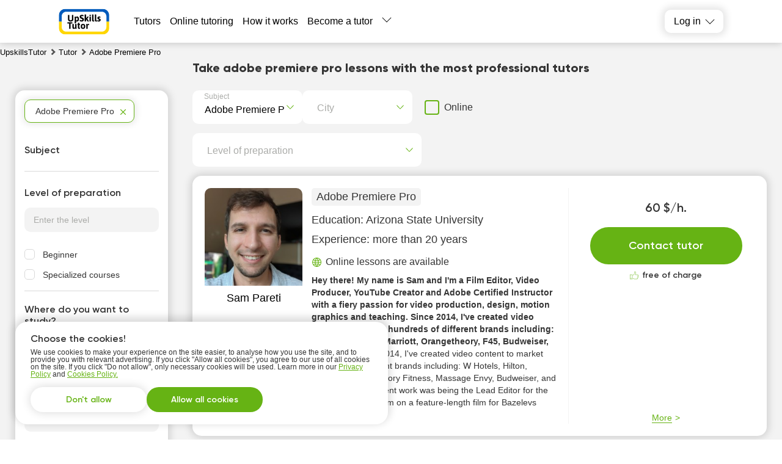

--- FILE ---
content_type: text/html; charset=utf-8
request_url: https://upskillstutor.com/tutors/adobe-premiere-pro/
body_size: 21659
content:
<!DOCTYPE html><html lang="en"><head><meta charSet="utf-8"/><meta name="viewport" content="width=device-width, initial-scale=1.0, maximum-scale=1.0, user-scalable=0"/><title>🧾 Adobe Premiere Pro Classes Near Me | Beginner to Advanced | UpskillsTutor</title><link rel="icon" href="/upskills.png"/><meta name="keywords" content="tutor"/><meta name="description" content="⭐⭐⭐⭐⭐ Search for a professional adobe premiere pro teacher on our website - the best private tutors for tutoring 【UpskillsTutor】. Adobe Premiere Pro Classes Near Me | Beginner to Advanced | UpskillsTutor - reviews, prices and ratings of teachers."/><meta name="robots" content="index, follow"/><link rel="canonical" href="https://upskillstutor.com/tutors/adobe-premiere-pro/"/><meta property="og:url" content="https://upskillstutor.com/tutors/adobe-premiere-pro/"/><meta property="og:title" content="🧾 Adobe Premiere Pro Classes Near Me | Beginner to Advanced | UpskillsTutor"/><meta property="og:description" content="⭐⭐⭐⭐⭐ Search for a professional adobe premiere pro teacher on our website - the best private tutors for tutoring 【UpskillsTutor】. Adobe Premiere Pro Classes Near Me | Beginner to Advanced | UpskillsTutor - reviews, prices and ratings of teachers."/><meta property="og:type" content="website"/><meta property="og:image" content="https://upskillstutor.com/img/og-upskills.png"/><meta property="fb:app_id" content=""/><link rel="preload" as="image" href="https://api.upskillstutor.com/tutor_avatar/8b/DB/preview_107/8bDBByIz2MOdiEU2twZ12D07uQJL181HVqeaoDK1.jpg" fetchpriority="high"/><script async="" src="https://pagead2.googlesyndication.com/pagead/js/adsbygoogle.js?client=ca-pub-5123682632780647" crossorigin="anonymous"></script><meta name="next-head-count" content="16"/><link rel="preconnect" href="https://api.buki.com.ua" crossorigin="anonymous"/><link rel="preload" href="/fonts/Gilroy-ExtraBold.woff" as="font" type="font/woff" crossorigin="anonymous"/><link rel="preload" href="/fonts/Gilroy-Regular.woff" as="font" type="font/woff" crossorigin="anonymous"/><link rel="prefetch" href="/fonts/Gilroy-Bold.woff" as="font" type="font/woff" crossorigin="anonymous"/><link rel="prefetch" href="/fonts/Gilroy-SemiBold.woff" as="font" type="font/woff" crossorigin="anonymous"/><link rel="preload" href="/_next/static/css/bb2e271bce03f743.css" as="style"/><link rel="stylesheet" href="/_next/static/css/bb2e271bce03f743.css" data-n-g=""/><link rel="preload" href="/_next/static/css/dce789fb039bda20.css" as="style"/><link rel="stylesheet" href="/_next/static/css/dce789fb039bda20.css" data-n-p=""/><link rel="preload" href="/_next/static/css/eb6f1954067162bb.css" as="style"/><link rel="stylesheet" href="/_next/static/css/eb6f1954067162bb.css" data-n-p=""/><link rel="preload" href="/_next/static/css/cbcd5462d6e52482.css" as="style"/><link rel="stylesheet" href="/_next/static/css/cbcd5462d6e52482.css" data-n-p=""/><link rel="preload" href="/_next/static/css/1bbed1057e257161.css" as="style"/><link rel="stylesheet" href="/_next/static/css/1bbed1057e257161.css" data-n-p=""/><noscript data-n-css=""></noscript><script defer="" nomodule="" src="/_next/static/chunks/polyfills-42372ed130431b0a.js"></script><script src="/_next/static/chunks/webpack-b4d6e3d6cb343cf8.js" defer=""></script><script src="/_next/static/chunks/framework-945b357d4a851f4b.js" defer=""></script><script src="/_next/static/chunks/main-c902883da63068e3.js" defer=""></script><script src="/_next/static/chunks/pages/_app-09848e1c67680d22.js" defer=""></script><script src="/_next/static/chunks/2431-2afe2bc8d8913b69.js" defer=""></script><script src="/_next/static/chunks/4621-76a71af02add1fa1.js" defer=""></script><script src="/_next/static/chunks/9926-90a195ae7c3dcd19.js" defer=""></script><script src="/_next/static/chunks/5233-54ba36c1446389a8.js" defer=""></script><script src="/_next/static/chunks/6066-7f3c877f5d224855.js" defer=""></script><script src="/_next/static/chunks/1085-0c4f6126fe7e2059.js" defer=""></script><script src="/_next/static/chunks/3743-866caa2f2908e7a8.js" defer=""></script><script src="/_next/static/chunks/4437-a9468543ccfcd5f9.js" defer=""></script><script src="/_next/static/chunks/4731-89bec85e40c78782.js" defer=""></script><script src="/_next/static/chunks/5609-a3d02d8ba8515fc6.js" defer=""></script><script src="/_next/static/chunks/pages/%5B...catalog%5D-e9362f3df12c33d6.js" defer=""></script><script src="/_next/static/PAn9nysbiR8XbS8sxMXRU/_buildManifest.js" defer=""></script><script src="/_next/static/PAn9nysbiR8XbS8sxMXRU/_ssgManifest.js" defer=""></script></head><body><div id="__next"><div class="styles_container__o0558"><header class="styles_header__1Ps44"><div class="styles_innerCont__QUwtt"><div class="styles_logo__RM427 us"><a href="/"><img src="/img/svg/logo-upskills.svg" alt="Tutor search service"/></a></div><div class="overlay"></div><nav class="styles_nav__lC0qX"><a href="/tutors/">Tutors</a><a href="/tutors-online/">Online tutoring</a><a href="/how-it-works/">How it works</a><a href="/register/">Become a tutor</a><div class="styles_subMenu__D4aYu"><div class="styles_showMoreWrapper__Y_2vv"><a class="styles_showMore__cjDOq">More</a><div style="height:15px;width:15px" class="styles_arrow__8qXjQ"><div></div><div></div></div></div><div class="styles_secondaryMenu__guwnP"><a href="/news/">News</a><a href="/blogs/">Tutor&#x27;s blogs</a><a href="/vacancy/">Vacancies</a><a href="/about/">About us</a><a href="/contacts/">Contact us</a><a href="/reviews/">Reviews</a></div></div></nav><div class="styles_icons__lBAC_"><div class="styles_dropdownWrapper__4kxDC"><div class="styles_actionButton__wAmu3"><p class="styles_header__WwBin">Log in</p><div style="height:15px;width:15px" class="styles_arrow__8qXjQ"><div></div><div></div></div></div><div class="styles_menu__t2xXM"><p class="styles_item__SfjQQ">Login for students</p><p class="styles_item__SfjQQ">Login for tutors</p></div></div></div></div></header><div class="styles_overlay__WUTEp"></div><section class="styles_catalogPage__EWtK9"><nav class="styles_breadCrumbsWrapper__jkVPA" itemscope="" itemType="https://schema.org/BreadcrumbList" itemID="#breadcrumb"><ol><li class="styles_linkWrapper__cWL11" itemProp="itemListElement" itemscope="" itemType="https://schema.org/ListItem"><a class="styles_link__8QJ_6" itemscope="" itemProp="item" itemType="https://schema.org/Thing" itemID="https://upskillstutor.com/" href="/"><span itemProp="name">UpskillsTutor</span></a><meta itemProp="position" content="1"/></li><li class="styles_linkWrapper__cWL11 styles_separator__QeGGV" itemProp="itemListElement" itemscope="" itemType="https://schema.org/ListItem"><a class="styles_link__8QJ_6" itemscope="" itemProp="item" itemType="https://schema.org/Thing" itemID="https://upskillstutor.com/tutors/" href="/tutors/"><span itemProp="name">Tutor</span></a><meta itemProp="position" content="2"/></li><li class="styles_linkWrapper__cWL11 styles_separator__QeGGV" itemProp="itemListElement" itemscope="" itemType="https://schema.org/ListItem"><span class="styles_link__8QJ_6" itemscope="" itemProp="item" itemType="https://schema.org/Thing" itemID="https://upskillstutor.com/tutors/adobe-premiere-pro/"><span itemProp="name">Adobe Premiere Pro</span></span><meta itemProp="position" content="3"/></li></ol></nav><div class="styles_tutorsContainer__y5yzC"><div class="styles_catalogTitle__HCGAl"><h1><span itemProp="name">Take adobe premiere pro lessons with the most professional tutors</span></h1></div><div class="styles_catalogWrapper__zRZcm"><div class="styles_mainContent__fp_h3"><div class="styles_additionalFiltersWrapper__HECYy"><div class="styles_additionalFiltersWrapperInner__JQ5XL"><div class="styles_selectWrapper__jj1fL"><div class="styles_selectContainer__wxDDW searchable"><div class="styles_selectControl__22dBI"><div class="styles_selectValueContainer__AY69v"><div class="styles_placeholder__sWbsu">Subject</div><input type="text" class="styles_searchInput__Mxf2h" placeholder="" value=""/></div><div class="styles_selectIndicator__LP5_i"></div></div></div><div class="styles_selectContainer__wxDDW searchable"><div class="styles_selectControl__22dBI"><div class="styles_selectValueContainer__AY69v"><div class="styles_placeholder__sWbsu">City</div><input type="text" class="styles_searchInput__Mxf2h" placeholder="" value=""/></div><div class="styles_selectIndicator__LP5_i"></div></div></div></div><div class="styles_onlineSwitcherWrapper__9Y_4E"><label class="styles_checkboxWrapper__H7Ulm"><input type="checkbox" name="verified"/><span>Online</span></label></div></div></div><div class="styles_additionalFiltersWrapper__HECYy"><div class="styles_additionalFiltersWrapperInner__JQ5XL"><div class="styles_selectWrapper__jj1fL"><div class="styles_selectContainer__wxDDW styles_desktopLevel__V_P1S searchable"><div class="styles_selectControl__22dBI"><div class="styles_selectValueContainer__AY69v"><div class="styles_placeholder__sWbsu">Level of preparation</div><input type="text" class="styles_searchInput__Mxf2h" placeholder="" value=""/></div><div class="styles_selectIndicator__LP5_i"></div></div></div></div></div></div><div class="styles_tutorsList__80R_9"><div class="container"><div class="styles_card__Yjci5"><div class="styles_userPreviewWrapper__HBWPS"><div class="styles_userPreview__dSzlG"><a class="styles_imageWrapper__GmpHF" href="/user-15687/"><div><img src="https://api.upskillstutor.com/tutor_avatar/8b/DB/avatar/8bDBByIz2MOdiEU2twZ12D07uQJL181HVqeaoDK1.jpg" alt="Tutor Sam Pareti - UpskillsTutor" title="Tutor Sam Pareti - UpskillsTutor" loading="eager" fetchpriority="high"/></div></a><p class="styles_userName__ltIVo"><a class="styles_link__5pWac" href="/user-15687/"><span>Sam Pareti</span></a></p></div></div><div class="styles_mainInfo__cK8Ru"><div class="styles_lessons__I3Ojz"><span class="styles_lessonsItem__v8FAD">Adobe Premiere Pro</span></div><div><p class="styles_education__41VXk">Education: <span>Arizona State University</span></p></div><div><p class="styles_practice__AZyXc"><span>Experience:<!-- --> </span>more than 20 years</p></div><div><p class="styles_workOnline__p4t8f">Online lessons are available</p></div><p class="styles_description__EnqoA"><span class="styles_shortDescription__9jRi6">Hey there! My name is Sam and I&#x27;m a Film Editor, Video Producer, YouTube Creator and Adobe Certified Instructor with a fiery passion for video production, design, motion graphics and teaching. Since 2014, I&#x27;ve created video content to market hundreds of different brands including: W Hotels, Hilton, Marriott, Orangetheory, F45, Budweiser, and more! </span><span>Since 2014, I&#x27;ve created video content to market hundreds of different brands including: W Hotels, Hilton, Marriott, Orangetheory Fitness, Massage Envy, Budweiser, and more! My most recent work was being the Lead Editor for the post-production team on a feature-length film for Bazelevs Hollywood. My...</span></p></div><div class="styles_contact__a6ZEo"><div class="styles_innerContact__i5exo"><div class="styles_userData__xpfLk"><div class="styles_userDataTable__iWLfR"><p class="rate singlePice"><span class="topCeil">60  $/h.</span><span class="styles_reviewsLink__ZC8ot bottomCeil"></span></p></div></div><div class="styles_buttonWrapper__QHjDa"><button class="">Contact tutor</button></div><div class="styles_freeOfCharge__npE6L"><p>free of charge</p></div><div class="styles_detailsWrapper__WsR_a"><div class="styles_details__kwrJY"><p>More</p></div></div></div></div></div></div></div><div class="styles_paginationBlock__cxCi1"><p>Found  <span>1<!-- --> </span> teacher profiles</p></div><div class="styles_popupOvarlay__tCpWZ"><div class="styles_popupContainer___cwNe"><div class="styles_close__cWmwT"></div></div></div><div class="styles_overlay__l1wqD"></div><div class="styles_schoolRequest__eX_Cr"><div class="styles_popupOvarlay__tCpWZ"><div class="styles_popupContainer___cwNe"><div class="styles_close__cWmwT"></div></div></div><div class="styles_overlay__l1wqD"></div></div></div><div class="styles_filtersContainer__sH3HH"><section class="styles_filtersWrapper__lZ9jj"><div class="styles_filterList__7idsC"><span class="styles_item__pfhSH styles_selectedFilter__I8KgL">Adobe Premiere Pro</span></div><div class="styles_container__HTOBT"><p class="styles_filterTitle__3kxLV">Subject</p></div><div class="styles_container__HTOBT styles_noFirst__bzUAP"><p class="styles_filterTitle__3kxLV">Level of preparation</p><div><input type="text" placeholder="Enter the level" class="styles_search__eQOcf"/><ul class="styles_menuList__DcJOC"><li class="styles_menuItem__nXFS3"><label><input type="checkbox" id="7"/><span>Beginner</span></label></li><li class="styles_menuItem__nXFS3"><label><input type="checkbox" id="24"/><span>Specialized courses</span></label></li></ul></div></div><div><p class="styles_filterTitle__NOvfr">Where do you want to study?</p><p class="styles_onlineButton__6bGwb"><span>Online</span></p><p class="styles_divider__QpRZI"> or </p><div class="styles_container__HTOBT"><div><input type="text" placeholder="Enter the city" class="styles_search__eQOcf"/><ul class="styles_menuList__DcJOC"></ul></div></div></div><div><p class="styles_filterTitle__NOvfr">Price per hour</p><div class="styles_rangePrice__PeXZ0"><div class="styles_wrapper__Q3uGt"><div class="styles_priceValue__mZQVt"><span class="styles_heading__Le4Yh">Price from</span><p><select><option value="5" selected="">5 $</option><option value="10">10 $</option><option value="15">15 $</option><option value="20">20 $</option><option value="25">25 $</option><option value="30">30 $</option><option value="35">35 $</option><option value="40">40 $</option><option value="45">45 $</option><option value="50">50 $</option><option value="55">55 $</option><option value="60">60 $</option><option value="65">65 $</option><option value="70">70 $</option><option value="75">75 $</option><option value="80">80 $</option><option value="85">85 $</option><option value="90">90 $</option><option value="95">95 $</option></select></p></div><div class="styles_priceValue__mZQVt"><span class="styles_heading__Le4Yh">Price up to</span><p><select><option value="10">10 $</option><option value="15">15 $</option><option value="20">20 $</option><option value="25">25 $</option><option value="30">30 $</option><option value="35">35 $</option><option value="40">40 $</option><option value="45">45 $</option><option value="50">50 $</option><option value="55">55 $</option><option value="60">60 $</option><option value="65">65 $</option><option value="70">70 $</option><option value="75">75 $</option><option value="80">80 $</option><option value="85">85 $</option><option value="90">90 $</option><option value="95">95 $</option><option value="100" selected="">100 $</option></select></p></div><div class="styles_button__R_RQU">OK</div></div><div class="styles_range__cJo4j"><div class="rc-slider rc-slider-horizontal rc-slider-with-marks"><div class="rc-slider-rail"></div><div class="rc-slider-track rc-slider-track-1" style="left:0%;width:100%"></div><div class="rc-slider-step"><span class="rc-slider-dot rc-slider-dot-active" style="left:0%;transform:translateX(-50%)"></span><span class="rc-slider-dot rc-slider-dot-active" style="left:5.263157894736842%;transform:translateX(-50%)"></span><span class="rc-slider-dot rc-slider-dot-active" style="left:10.526315789473683%;transform:translateX(-50%)"></span><span class="rc-slider-dot rc-slider-dot-active" style="left:15.789473684210526%;transform:translateX(-50%)"></span><span class="rc-slider-dot rc-slider-dot-active" style="left:21.052631578947366%;transform:translateX(-50%)"></span><span class="rc-slider-dot rc-slider-dot-active" style="left:26.31578947368421%;transform:translateX(-50%)"></span><span class="rc-slider-dot rc-slider-dot-active" style="left:31.57894736842105%;transform:translateX(-50%)"></span><span class="rc-slider-dot rc-slider-dot-active" style="left:36.84210526315789%;transform:translateX(-50%)"></span><span class="rc-slider-dot rc-slider-dot-active" style="left:42.10526315789473%;transform:translateX(-50%)"></span><span class="rc-slider-dot rc-slider-dot-active" style="left:47.368421052631575%;transform:translateX(-50%)"></span><span class="rc-slider-dot rc-slider-dot-active" style="left:52.63157894736842%;transform:translateX(-50%)"></span><span class="rc-slider-dot rc-slider-dot-active" style="left:57.89473684210527%;transform:translateX(-50%)"></span><span class="rc-slider-dot rc-slider-dot-active" style="left:63.1578947368421%;transform:translateX(-50%)"></span><span class="rc-slider-dot rc-slider-dot-active" style="left:68.42105263157895%;transform:translateX(-50%)"></span><span class="rc-slider-dot rc-slider-dot-active" style="left:73.68421052631578%;transform:translateX(-50%)"></span><span class="rc-slider-dot rc-slider-dot-active" style="left:78.94736842105263%;transform:translateX(-50%)"></span><span class="rc-slider-dot rc-slider-dot-active" style="left:84.21052631578947%;transform:translateX(-50%)"></span><span class="rc-slider-dot rc-slider-dot-active" style="left:89.47368421052632%;transform:translateX(-50%)"></span><span class="rc-slider-dot rc-slider-dot-active" style="left:94.73684210526315%;transform:translateX(-50%)"></span><span class="rc-slider-dot rc-slider-dot-active" style="left:100%;transform:translateX(-50%)"></span></div><div class="rc-slider-handle rc-slider-handle-1" style="left:0%;transform:translateX(-50%)" tabindex="0" role="slider" aria-valuemin="5" aria-valuemax="100" aria-valuenow="5" aria-disabled="false" aria-orientation="horizontal"></div><div class="rc-slider-handle rc-slider-handle-2" style="left:100%;transform:translateX(-50%)" tabindex="0" role="slider" aria-valuemin="5" aria-valuemax="100" aria-valuenow="100" aria-disabled="false" aria-orientation="horizontal"></div><div class="rc-slider-mark"><span class="rc-slider-mark-text rc-slider-mark-text-active" style="left:0%;transform:translateX(-50%)">5</span><span class="rc-slider-mark-text rc-slider-mark-text-active" style="left:5.263157894736842%;transform:translateX(-50%)">10</span><span class="rc-slider-mark-text rc-slider-mark-text-active" style="left:10.526315789473683%;transform:translateX(-50%)">15</span><span class="rc-slider-mark-text rc-slider-mark-text-active" style="left:15.789473684210526%;transform:translateX(-50%)">20</span><span class="rc-slider-mark-text rc-slider-mark-text-active" style="left:21.052631578947366%;transform:translateX(-50%)">25</span><span class="rc-slider-mark-text rc-slider-mark-text-active" style="left:26.31578947368421%;transform:translateX(-50%)">30</span><span class="rc-slider-mark-text rc-slider-mark-text-active" style="left:31.57894736842105%;transform:translateX(-50%)">35</span><span class="rc-slider-mark-text rc-slider-mark-text-active" style="left:36.84210526315789%;transform:translateX(-50%)">40</span><span class="rc-slider-mark-text rc-slider-mark-text-active" style="left:42.10526315789473%;transform:translateX(-50%)">45</span><span class="rc-slider-mark-text rc-slider-mark-text-active" style="left:47.368421052631575%;transform:translateX(-50%)">50</span><span class="rc-slider-mark-text rc-slider-mark-text-active" style="left:52.63157894736842%;transform:translateX(-50%)">55</span><span class="rc-slider-mark-text rc-slider-mark-text-active" style="left:57.89473684210527%;transform:translateX(-50%)">60</span><span class="rc-slider-mark-text rc-slider-mark-text-active" style="left:63.1578947368421%;transform:translateX(-50%)">65</span><span class="rc-slider-mark-text rc-slider-mark-text-active" style="left:68.42105263157895%;transform:translateX(-50%)">70</span><span class="rc-slider-mark-text rc-slider-mark-text-active" style="left:73.68421052631578%;transform:translateX(-50%)">75</span><span class="rc-slider-mark-text rc-slider-mark-text-active" style="left:78.94736842105263%;transform:translateX(-50%)">80</span><span class="rc-slider-mark-text rc-slider-mark-text-active" style="left:84.21052631578947%;transform:translateX(-50%)">85</span><span class="rc-slider-mark-text rc-slider-mark-text-active" style="left:89.47368421052632%;transform:translateX(-50%)">90</span><span class="rc-slider-mark-text rc-slider-mark-text-active" style="left:94.73684210526315%;transform:translateX(-50%)">95</span><span class="rc-slider-mark-text rc-slider-mark-text-active" style="left:100%;transform:translateX(-50%)">100</span></div></div></div></div></div><div class="styles_sort__gkfXr"><p class="styles_filterTitle__NOvfr">Sorting method</p><select><option value="0">By rating</option><option value="reviews_desc">According to the number of reviews</option><option value="rate_asc">By price from lowest to highest</option><option value="rate_desc">By price from highest to lowest</option></select></div></section></div></div></div><div class="styles_optionalBlocksWrapper__YG8g8"><div class="styles_mainContent__fp_h3"><div><div class="styles_tableContainer__s5TmF"><p class="styles_title__otXAM">The average cost of classes in Adobe Premiere Pro - 60  $/h.</p></div></div></div><div class="styles_sidebar__a9zjn"></div></div><div class="styles_seoLinkWrapper__JfzDa styles_catalog__i5efw"><div class="styles_seoLinksContainer__1WIuU"><div class="styles_blockWrapper__rMh_4"><p class="styles_listTitle__irnzM">By cities</p><ul class="styles_linksList__ft_ob"><li class="styles_linkWrapper__IjEr7"><a href="/all-cities/"><span>All cities</span></a></li></ul></div></div></div><div class="styles_seoFaqWrapper__3nWxN"><div class="styles_seoFaqContainer__2sgPP"><section class="styles_faqsWrapper__Hsm0H"><div class="styles_faqs__27qsS"><h2>Tutor Adobe Premiere Pro FAQ</h2><div class="styles_faqItem__eUASn"><h4 class="styles_faqTitle__S2zdA"><span>🥇 How to choose a Adobe Premiere Pro tutor on UpskillsTutor?</span><span class="styles_arrow__rfsbo"></span></h4><div><div itemProp="text" class="styles_faqText__akuN6" style="max-height:0px"><div>In the Adobe Premiere Pro category on UpskillsTutor, you’ll find 1 tutors. To make the right choice, consider hourly rate, reviews, lesson format (online or in-person), teaching experience, and education.</div></div></div></div><div class="styles_faqItem__eUASn"><h4 class="styles_faqTitle__S2zdA"><span>👨‍🏫 Who teaches Adobe Premiere Pro on UpskillsTutor?</span><span class="styles_arrow__rfsbo"></span></h4><div><div itemProp="text" class="styles_faqText__akuN6" style="max-height:0px"><div>Our platform features certified teachers, college professors, top university students, and industry professionals. Every tutor is verified by our moderators.</div></div></div></div><div class="styles_faqItem__eUASn"><h4 class="styles_faqTitle__S2zdA"><span>💬 Need help choosing a Adobe Premiere Pro tutor?</span><span class="styles_arrow__rfsbo"></span></h4><div><div itemProp="text" class="styles_faqText__akuN6" style="max-height:0px"><div>Submit a request or start a chat — UpskillsTutor managers will help match you with the best tutor based on your goals, budget, and preferred format.</div></div></div></div><div class="styles_faqItem__eUASn"><h4 class="styles_faqTitle__S2zdA"><span>🖥 How to find an online Adobe Premiere Pro tutor?</span><span class="styles_arrow__rfsbo"></span></h4><div><div itemProp="text" class="styles_faqText__akuN6" style="max-height:0px"><div>Visit the <a class="seo-links__item link_users_attr link-item" href="https://upskillstutor.com/tutors-online/adobe-premiere-pro/">Adobe Premiere Pro online</a> section to see tutors who offer remote lessons. Online learning is convenient, flexible, and often more affordable.</div></div></div></div><div class="styles_faqItem__eUASn"><h4 class="styles_faqTitle__S2zdA"><span>💰 What is the cost of Adobe Premiere Pro lessons?</span><span class="styles_arrow__rfsbo"></span></h4><div><div itemProp="text" class="styles_faqText__akuN6" style="max-height:0px"><div>Prices range from $60 to $60 per hour, depending on the tutor’s experience, your level, and the format. Over 60% of students choose tutors in the $20–$25/hour range.</div></div></div></div><div class="styles_faqItem__eUASn"><h4 class="styles_faqTitle__S2zdA"><span>📅 When should you start learning Adobe Premiere Pro?</span><span class="styles_arrow__rfsbo"></span></h4><div><div itemProp="text" class="styles_faqText__akuN6" style="max-height:0px"><div>The sooner, the better. Even 1–2 sessions per week with an experienced tutor lead to consistent progress. Long-term learning brings deeper results.</div></div></div></div><div class="styles_faqItem__eUASn"><h4 class="styles_faqTitle__S2zdA"><span>📈 Why work with a Adobe Premiere Pro tutor?</span><span class="styles_arrow__rfsbo"></span></h4><div><div itemProp="text" class="styles_faqText__akuN6" style="max-height:0px"><div>A tutor can help improve understanding, boost grades, and prepare for tests, exams, or college entry. Individual instruction means better structure, depth, and confidence.</div></div></div></div><div class="styles_faqItem__eUASn"><h4 class="styles_faqTitle__S2zdA"><span>🏆 Why choose UpskillsTutor?</span><span class="styles_arrow__rfsbo"></span></h4><div><div itemProp="text" class="styles_faqText__akuN6" style="max-height:0px"><div>UpskillsTutor is one of the largest tutor platforms with over 110,000 satisfied clients. No middlemen, transparent ratings, verified profiles, and real support. Trusted by those who want results.</div></div></div></div></div></section></div></div></section><footer class="styles_footerWrapper__R80XV"><div class="styles_footer__WgNSD"><div class="styles_halfOfFooter___iZlx"><div class="styles_collum__fAV1K"><nav class="styles_linkList__10cnz"><div class="styles_listHeading__oTFtN">Join in</div><ul class="styles_listWrapper__5OY1f styles_socialLinksWrapper__Y5OxK"><li><a target="_blank" href="https://www.facebook.com/upskillstutor"><div class="styles_socialLink__IKyPn"><img alt="Facebook" src="/img/svg/facebook-circle.svg" loading="lazy"/></div></a></li><li><a target="_blank" href="https://www.instagram.com/upskillstutor/"><div class="styles_socialLink__IKyPn"><img src="/img/svg/instagram-circle.svg" loading="lazy"/></div></a></li></ul><ul class="styles_contactsWrapper__rJ1iJ"><li><a class="styles_phone__O2VS3" href="tel:+1 (814) 300-80-73">+1 (814) 300-80-73</a></li><div class="styles_schedule__osqgw"><p>Weekdays from 9 a.m to 8 p.m</p><p>Weekends from 10 a.m to 6 p.m</p></div></ul></nav><nav class="styles_linkList__10cnz"></nav><div class="styles_ratingBlock__7eH1c" target="_blank"><div class="styles_reviewsTitle__6G7x6">Customer reviews</div><div class="styles_ratingStars__fH_Zx"><span style="width:92.6%" class="styles_filledStars__x54Nu"></span></div><p>Upskillstutor.com</p><p>Rate: <strong>4.63</strong> of <strong>5</strong></p><p><span>Based on <a href='/reviews/' target='_blank'>reviews</a> from </span><span>24</span> users</p></div><div class="styles_social__n4d9t"><div class="styles_paySystems__AHomv"><span class="styles_icon__Za_pw styles_visa__olYKl"></span><span class="styles_icon__Za_pw styles_visaVerify__HuDrO"></span><span class="styles_icon__Za_pw styles_master__sSF0a"></span><span class="styles_icon__Za_pw styles_masterSecure__7zWRi"></span></div><div class="styles_text__DC0Yz"><p>Developed with ♥ by UpskillsTutor team</p><p>All rights reserved ©</p><p>2022 - 2026</p></div></div></div><div class="styles_collum__fAV1K"><nav class="styles_linkList__10cnz"><div class="styles_listHeading__oTFtN">About UpskillsTutor</div><ul class="styles_listWrapper__5OY1f"><li><a href="/about/">About us</a></li><li><a href="/contacts/">Contacts</a></li><li><a href="/how-it-works/">How it works</a></li><li><a href="/p/faq/">Frequently asked questions</a></li><li><a href="/reviews/">Reviews</a></li><li><a href="/media/">We are in media</a></li><li><a href="/p/offer/">Terms and Conditions - Tutor</a></li><li><a href="/p/public-offer/">Terms and Conditions - Student</a></li><li><a target="_blank" href="/p/privacy-policy/">Privacy Policy</a></li><li><a target="_blank" href="/p/cookies/">Cookies Policy</a></li></ul></nav></div></div><div class="styles_halfOfFooter___iZlx"><div class="styles_collum__fAV1K"><nav class="styles_linkList__10cnz"><div class="styles_listHeading__oTFtN">Useful links</div><ul class="styles_listWrapper__5OY1f"><li><a href="/tutors/">Tutor</a></li><li><a href="/tutors-online/">Online tutoring</a></li><li><a href="/materials/"></a></li><li><a href="/p/popular/">Popular sections</a></li></ul></nav><nav class="styles_linkList__10cnz"><div class="styles_listHeading__oTFtN">Popular cities</div><ul class="styles_listWrapper__5OY1f"><li><a href="/tutors/new-york/">Tutors<!-- --> <!-- -->New York, NY</a></li><li><a href="/tutors/los-angeles/">Tutors<!-- --> <!-- -->Los Angeles, CA</a></li><li><a href="/tutors/chicago/">Tutors<!-- --> <!-- -->Chicago, IL</a></li><li><a href="/tutors/houston/">Tutors<!-- --> <!-- -->Houston, TX</a></li><li><a href="/tutors/phoenix/">Tutors<!-- --> <!-- -->Phoenix, AZ</a></li><li><a href="/tutors/philadelphia-city/">Tutors<!-- --> <!-- -->Philadelphia city, PA</a></li><li><a href="/tutors/san-diego/">Tutors<!-- --> <!-- -->San Diego, CA</a></li><li><a href="/tutors/san-antonio/">Tutors<!-- --> <!-- -->San Antonio, TX</a></li></ul></nav></div><div class="styles_collum__fAV1K"><nav class="styles_linkList__10cnz popularLessons"><div class="styles_listHeading__oTFtN">Popular subjects</div><ul class="styles_listWrapper__5OY1f"><li><a href="/tutors/english/">Tutors<!-- --> <!-- -->English</a></li><li><a href="/tutors/spanish/">Tutors<!-- --> <!-- -->Spanish</a></li><li><a href="/tutors/math/">Tutors<!-- --> <!-- -->Math</a></li><li><a href="/tutors/dance/">Tutors<!-- --> <!-- -->Dance</a></li><li><a href="/tutors/php-programming/">Tutors<!-- --> <!-- -->PHP programming</a></li><li><a href="/tutors/guitar/">Tutors<!-- --> <!-- -->Guitar</a></li><li><a href="/tutors/piano/">Tutors<!-- --> <!-- -->Piano</a></li><li><a href="/tutors/french/">Tutors<!-- --> <!-- -->French</a></li><li><a href="/tutors/japanese/">Tutors<!-- --> <!-- -->Japanese</a></li><li><a href="/tutors/physics/">Tutors<!-- --> <!-- -->Physics</a></li><li><a href="/tutors/chemistry/">Tutors<!-- --> <!-- -->Chemistry</a></li><li><a href="/tutors/biology/">Tutors<!-- --> <!-- -->Biology</a></li><li><a href="/tutors/driving/">Tutors<!-- --> <!-- -->Driving</a></li><li><a href="/tutors/personal-trainers/">Tutors<!-- --> <!-- -->Personal Trainers</a></li><li><a href="/tutors/yoga/">Tutors<!-- --> <!-- -->Yoga</a></li><li><a href="/tutors/baseball/">Tutors<!-- --> <!-- -->Baseball</a></li></ul></nav></div></div></div></footer><script type="application/ld+json" defer="">{"@context":"https://schema.org","@type":"Product","name":"Take adobe premiere pro lessons with the most professional tutors","description":"1 tutors Adobe Premiere Pro price from 60 to 60 USD. Rates, reviews and description of private tutors Adobe Premiere Pro","sku":"ls9","brand":{"@type":"Organization","name":"Upskillstutor","legalName":"Upskillstutor","logo":{"@type":"ImageObject","contentUrl":"https://upskillstutor.com/img/svg/logo-upskills.svg","url":"https://upskillstutor.com/img/svg/logo-upskills.svg"}},"offers":{"@type":"AggregateOffer","offerCount":1,"lowPrice":60,"highPrice":35,"priceCurrency":"USD","availability":"https://schema.org/InStock","offeredBy":[{"@type":"Person","url":"https://upskillstutor.com/user-15687/","givenName":"Sam Pareti","image":{"@type":"ImageObject","caption":"Tutor - Sam Pareti id:15687","representativeOfPage":true,"url":"https://api.upskillstutor.com/tutor_avatar/8b/DB/preview_130/8bDBByIz2MOdiEU2twZ12D07uQJL181HVqeaoDK1.jpg","contentUrl":"https://api.upskillstutor.com/tutor_avatar/8b/DB/preview_130/8bDBByIz2MOdiEU2twZ12D07uQJL181HVqeaoDK1.jpg","width":"130","height":"130"},"alumniOf":{"@type":"EducationalOrganization","name":"Arizona State University"}}]},"aggregateRating":{"@type":"AggregateRating","ratingValue":"4.63","reviewCount":24}}</script><script type="application/ld+json" defer="">{"@context":"https://schema.org","@type":"LocalBusiness","name":"Take adobe premiere pro lessons with the most professional tutors","url":"https://upskillstutor.com/tutors/adobe-premiere-pro/","description":"⭐⭐⭐⭐⭐ Search for a professional adobe premiere pro teacher on our website - the best private tutors for tutoring 【UpskillsTutor】. Adobe Premiere Pro Classes Near Me | Beginner to Advanced | UpskillsTutor - reviews, prices and ratings of teachers.","logo":"https://upskillstutor.com/img/svg/logo-upskills.svg","image":"https://upskillstutor.com/img/svg/logo-upskills.svg","priceRange":"From 60 to 35 usd/hour","telephone":"+18143008073","openingHours":"Mo-Su","currenciesAccepted":"USD","paymentAccepted":"Credit Card, Debit Card, Cash","numberOfEmployees":{"@type":"QuantitativeValue","value":1},"address":{"@type":"PostalAddress","addressLocality":null,"addressCountry":{"@type":"Country","name":"US"}},"areaServed":null,"aggregateRating":null,"review":null}</script></div></div><script id="__NEXT_DATA__" type="application/json">{"props":{"isServer":true,"initialState":{"chat":{"connection":null,"messages":[],"author":null,"error":null},"profile":{"profile":{"id":"","firstName":"","lastName":"","email":""},"auth":{"admin":false,"client":false,"current_role":"","tutor":false}},"locale":{"lang":"en"}},"initialProps":{"props":{},"authByToken":null},"__N_SSP":true,"pageProps":{"textData":{"breadcrumbs_buki":"Buki","breadcrumbs_catalog":"Tutor","breadcrumbs_catalog_online":"Tutor online","heading_page":"Page","image_tutor_text":"Tutor","image_id_text":"id","education_documents":"The tutor uploaded proof of educational background","education":"Education:","practice":"Experience:","district":"District:","district_and":" and ","district_single":" other district","district_multi":" other districts","online_lessons_possibility":"Online lessons are available","verified_tutor_mark":"Verified Tutor","verified_tutor_hint":"The tutor had a personal interview with a BUKI employee and confirmed his educational background, experience and level of qualification.","reviews_title":"reviews","bth_detail_text":"More","price_currency":"uah per hour","bth_send_order_text":"Contact tutor","bth_send_order_school":"Book a free lesson","bth_create_order":"Create an order","free_of_charge":"free of charge","bth_show_all_lessons":"More","ads_block_title":"Advertisements of tutors","news_block_title":"News","reviews_block_title":"Clients' feedback on tutors","about_tutor_review":"about the tutor","short_about_tutor_review":"about","show_all_reviews_link":"Show more reviews","more_details":"More","hide_details":"Hide details","hide_reviews_link":"Hide reviews","banner_catalog_online":"The best online tutors","no_offline_tutors":{"title":"There no tutors in your location","text":"Local tutors were not found for your request","link_to_online":"Search"},"no_online_tutors":{"title":"There no tutors","text":"Online tutors were not found for your request"},"filter_panel":{"filter_panel_title":"Filters","what_learn_title":"What would you like to learn?","where_learn_title":"Where would you like to study?","what_where_title":"Choose a subject and a location","rate_title":"Price","sort_title":"Sort","lesson_filter_placeholder":"Select the subject","level_filter_placeholder":"Select your level","city_filter_placeholder":"Select your city","district_filter_placeholder":"Select city district","place_filter_placeholder":"Location of the lesson","rate_from_filter_placeholder":"Price from","rate_to_filter_placeholder":"Price to","sort_filter_placeholder":"Sort by raiting","is_extended":"Hide search","not_extended":"Advanced search","place_text":{"tutor":"at tutor's location","client":"at pupil's location","online":"online"},"sort_text":{"reviews_desc":"reviews","rate_asc":"from low to high","rate_desc":"from high to low"},"verified":{"title":"Only verified tutors","hint":"The tutor has had a personal interview with a [:SITE] employee and confirmed the availability of education, experience and qualification level"}},"how_it_work":"How advertisements are placed?","seo_title":{"top_15_subjects":"TOP 15 subjects"},"other_services":"Other services","show_more":"Show all »","pagination_microdata":{"found":"Found ","tutors":" teacher profiles"},"seo_types":{"1":"tutors","2":"trainers","3":"specialists"},"seo_type_role":{"1":"tutor","2":"trainer","3":"specialist"},"seo_type_about":{"1":"tutor","2":"trainer","3":"specialist"},"seo_type_about_pl":{"1":"tutors","2":"trainers","3":"specialists"},"title_skype":"BEST ONLINE TUTORS (ON SKYPE)","switcher_title":"Online classes","free_first_lesson":"Free trial lesson","book_lesson":"Book a lesson","school_rate":{"ua":"from UAH [:RATE]/hour"},"school_request":{"header":"This tutor works at BUKI School, an online school from BUKI","description":"Study with a tutor and achieve your goals, and we'll take care of all organisational issues!","why_buki":{"header":"Why BUKI School might be of interest to you:","list":["The 1st lesson is free","Free teacher replacement","Convenient student's account","Safe payments with the possibility of their return"]}},"general_rqeuest_header":"Or we will choose a tutor for you on our own","general_rqeuest_button":"Select","tabular_data":{"header":"Tutors of[:filters_data] - main information","header_online":"Online tutors of[:filters_data] - main information","category":"✅ Category:","tutors_count":"✅ Number of tutors:","top_lessons":"✅ TOP subjects:","avg_rate":"✅ Average price*:","avg_rating":"✅ The average rating of tutors:","city_lessons_count":"✅ Number of subjects:","tutors_online":"✅ Skype/online classes:","avg_response_time":"✅ The average response time of tutor:","tutors_schedule":{"header":"✅ Tutors' schedule:","value":"Mon-Sun, 8:00 - 21:00"},"avg_practice":"✅ The average experience:","before_lesson":" of","before_city":" in","after_district":"district","seo_types":{"1":"tutors","2":"trainers","3":"specialists"},"valid_price":"*Pricing last updated: [:MONTH] [:YEAR]"},"ads":{"header":"Advertisements of tutors","more_button":"Show more","lesson":"Subject","level":"Levels ","price":"Price","location":"Place of having classes","online":"online","details_button":"Details","contact_tutor_button":"Contact tutor"},"yes":"Yes","no":"No","mobile_filter":{"select_subject_title":"Choose the subject you want to study","select_place_title":"Where do you want to study?","popular_lesson":"The most popular subjects","other_lessons":"Other subjects","online_place":"Online","my_city_place":"In my city","tutor_place":"At the tutor's","client_place":"At the student's","city_or":" or ","next_button":"Next","select_lesson_search":"Enter the subject","select_city_search":"Enter the city","select_level_search":"Enter the level","select_district_search":"Select the district","catalog_filter_panel_title_empty":"Advanced filters","catalog_filter_panel_title_lesson":"All subjects - ","catalog_filter_panel_button":"Filters","show_all_lessons":"Show all subjects","show_all_cities":"Show all cities","show_all_levels":"Show all levels","full_filter_title":"Filters","full_filter_lesson_title":"Subject","full_filter_city_title":"City","full_filter_level_heading":"Level of preparation","full_filter_price_heading":"Price per hour","full_filter_place_heading":"Place of classes","full_filter_district_heading":"Districts of the city","filter_district_all_item":"The whole district","full_filter_place_title":"Where do you want to study?","full_filter_popular_levels":"The most popular subject levels ","full_filter_other_levels":"Other levels","full_filter_district_title_start":"In which area of the city","full_filter_district_title_finish":"is it convenient for you to study? ","full_filter_sort_heading":"Sorting method","show_more":"Show more","btn_show":"Show","btn_clear":"Clear all","sort_text":{"0":"By rating","reviews_desc":"According to the number of reviews","rate_asc":"By price from lowest to highest","rate_desc":"By price from highest to lowest"},"empty_lesson_warning":"You cannot select teaching levels until you select a subject","empty_city_warning":"You cannot choose city districts until you choose the place of the classes","rate_from_filter_placeholder":"Price from","rate_to_filter_placeholder":"Price up to","rate_from_prefix":"from","rate_to_prefix":"to","btn_clear_district":"Clear"},"seo_tables":{"title_median_price_by_city":"The average cost of classes with a tutor - by a city","title_median_price_by_lesson":"The average cost of classes with a tutor by a subject","median_price_city":"The average cost of classes in [:city]","price_city_by_lesson":"The cost of lessons with a tutor in [:city] by subject","median_price_lesson":"The average cost of classes in [:lesson]","price_lesson_by_city":"The cost of classes in [:lesson] by city","median_price_lesson_city":"The average cost of [:lesson] lessons in [:city]","price_lesson_city_by_level":"The cost of classes in [:city] by a level","median_price_lesson_level":"Prices for tutors \"[:level], [:lesson]\"","price_lesson_level_by_city":"The average cost of classes \"[:level], [:lesson]\" by city","city":"City","lesson":"Subject","level":"Course of study","price":"Price"},"additional_school_request":{"header":"Thank you for your order!","text":"The tutor you selected has been notified and will contact you shortly.","chat_link":"Chat with the tutor","request_header":"A free [:lesson] lesson 🎁","submit":"Get a free lesson","responce":"Our agent will contact you regarding the free lesson","responce_error":"An error has occurred. Please contact the administrator."},"custom_links":"Popular tutoring services","avg_score":"Average rating:","tabs":{"about":"About tutor","reviews":"Reviews:"},"ai_improved":"The tutor's photo may be processed by AI."},"dataHeader":{"main_menu":[{"value":"Tutors","link":"catalog"},{"value":"Online tutoring","link":"catalog-online"},{"value":"How it works","link":"/how-it-works"},{"value":"Become a tutor","link":"/register"}],"secondary_menu":{"ua":[{"value":"Vacancies","link":"/vacancy/"},{"value":"About us","link":"/about/"},{"value":"Contact us","link":"/contacts/"},{"value":"Reviews","link":"/reviews/"}],"us":[{"value":"News","link":"/news/"},{"value":"Tutor's blogs","link":"/blogs/"},{"value":"Vacancies","link":"/vacancy/"},{"value":"About us","link":"/about/"},{"value":"Contact us","link":"/contacts/"},{"value":"Reviews","link":"/reviews/"}],"pl":[{"value":"Vacancies","link":"/vacancy/"},{"value":"About us","link":"/about/"},{"value":"Contact us","link":"/contacts/"},{"value":"Reviews","link":"/reviews/"}]},"login_title":"Log in","login_dropdown":{"student":{"link":"/client-login","value":"Login for students"},"tutor":{"link":"/login","value":"Login for tutors"}},"more_title":"More","logo_alt":"Tutor search service","client_radio":"client","tutor_radio":"tutor ","keywords":"tutor","notifications":{"personal_orders":{"start":"You have a new request from ","finish":". Please, respond"},"potential_orders":"A new potential request for a tutor in ","assigned":{"start":"You are appointed as a tutor for the request ","middle":" from ","finish":". Contact the client and set the day for the first lesson"},"waiting_for_pay":{"start":"Pay the service fee for the request ","finish":". The due date is "},"deadline_pay_date":{"start":"The last payment day is today. Pay for the order ","finish":" or your profile will be restricted."},"overdue_pay_date":{"start":"You got behind on payment for the order ","finish":". Your profile is restricted. Pay the service fee to continue working"},"client_notifications":{"start":"You have a new message from the client ","finish":". Answer it"},"admin_notifications":{"start":"New message from the manager ","finish":". Answer it"}},"tutorMenuItems":{"ua":[{"value":"My orders","link":"/mz","icon":"orders","external":false},{"value":"New orders","link":"/nz","icon":"nz","external":false},{"value":"My profile","link":"/profile","icon":"profile","external":false},{"value":"My rating / TOP","link":"/tops","external":false},{"value":"Wallet and payments","link":"/wallet","external":false},{"value":"My advertisements","link":"/my-ads","test":false,"external":false},{"value":"Verified Tutor","link":"/verified-tutor","external":false},{"value":"Need more students?","link":"/school-tutor","is_new":true,"external":false},{"value":"My blogs","link":"/moi-blogi","external":false},{"value":"Affiliate program","link":"/affiliate","external":false},{"value":"Information on cooperation","link":"/info","external":true},{"value":"How the service works?","link":"/p/yak-pratsyuye-servis-pytannya-ta-vidpovidi-buki","external":true},{"value":"Settings","link":"/tutor-settings"},{"value":"Logout","link":""}],"us":[{"value":"My orders","link":"/mz","icon":"orders"},{"value":"New orders","link":"/nz","icon":"nz"},{"value":"My profile","link":"/profile","icon":"profile"},{"value":"My rating / TOP","link":"/tops"},{"value":"Wallet and payments","link":"/wallet"},{"value":"My advertisements","link":"/my-ads","test":false},{"value":"Verified Tutor","link":"/verified-tutor"},{"value":"My blogs","link":"/moi-blogi"},{"value":"Affiliate program","link":"/affiliate"},{"value":"Information on cooperation","link":"/info"},{"value":"How the service works?","link":"/p/how-it-works-questions-and-answers/"},{"value":"Settings","link":"/tutor-settings"},{"value":"Logout","link":""}],"in":[{"value":"My orders","link":"/mz","icon":"orders"},{"value":"New orders","link":"/nz","icon":"nz"},{"value":"My profile","link":"/profile","icon":"profile"},{"value":"My rating / TOP","link":"/tops"},{"value":"Wallet and payments","link":"/wallet"},{"value":"My advertisements","link":"/my-ads","test":false},{"value":"Verified Tutor","link":"/verified-tutor"},{"value":"My blogs","link":"/moi-blogi"},{"value":"Affiliate program","link":"/affiliate"},{"value":"Information on cooperation","link":"/info"},{"value":"Billing information","link":"/billing_information"},{"value":"How the service works?","link":"p/how-it-works-questions-and-answers/"},{"value":"Settings","link":"/tutor-settings"},{"value":"Logout","link":""}],"pl":[{"value":"My orders","link":"/mz","icon":"orders"},{"value":"New orders","link":"/nz","icon":"nz"},{"value":"My profile","link":"/profile","icon":"profile"},{"value":"My rating / TOP","link":"/tops"},{"value":"Wallet and payments","link":"/wallet"},{"value":"My advertisements","link":"/my-ads","test":false},{"value":"Verified Tutor","link":"/verified-tutor"},{"value":"Need more students?","link":"/school-tutor","is_new":true},{"value":"Billing information","link":"/billing_information"},{"value":"My blogs","link":"/moi-blogi"},{"value":"Affiliate program","link":"/affiliate"},{"value":"Information on cooperation","link":"/info","external":true},{"value":"How the service works?","link":"/p/jak-dziaa-serwis-pytania-i-odpowiedzi","external":true},{"value":"Settings","link":"/tutor-settings"},{"value":"Logout","link":""}]},"clientMenuItems":{"ua":[{"value":"My orders","link":"/client_orders","icon":"orders","external":false},{"value":"Chats","link":"/client_chats","icon":"chats","external":false},{"value":"Search","link":"/tutors","icon":"search","external":true},{"value":"Profile","link":"/client_profile","icon":"profile","external":false},{"value":"Questions and Answers","link":"/qaclient","external":true},{"value":"Settings","link":"/settings","external":false},{"value":"Orders archive","link":"/client_archive","external":false},{"value":"Logout","link":""}],"us":[{"value":"My orders","link":"/client_orders","icon":"orders"},{"value":"Chats","link":"/client_chats","icon":"chats"},{"value":"Search","link":"/tutors","icon":"search"},{"value":"Profile","link":"/client_profile","icon":"profile"},{"value":"Questions and Answers","link":"/qaclient"},{"value":"Settings","link":"/settings"},{"value":"Orders archive","link":"/client_archive"},{"value":"Logout","link":""}],"in":[{"value":"My orders","link":"/client_orders","icon":"orders"},{"value":"Chats","link":"/client_chats","icon":"chats"},{"value":"Search","link":"/tutors","icon":"search"},{"value":"Profile","link":"/client_profile","icon":"profile"},{"value":"Questions and Answers","link":"/qaclient"},{"value":"Settings","link":"/settings"},{"value":"Orders archive","link":"/client_archive"},{"value":"Logout","link":""}],"pl":[{"value":"My orders","link":"/client_orders","icon":"orders"},{"value":"Chats","link":"/client_chats","icon":"chats"},{"value":"Search","link":"/korepetycje","icon":"search","external":true},{"value":"Profile","link":"/client_profile","icon":"profile"},{"value":"Questions and Answers","link":"/qaclient","external":true},{"value":"Settings","link":"/settings"},{"value":"Orders archive","link":"/client_archive"},{"value":"Logout","link":""}]},"register_button":"Create a tutor profile","cookies":{"title":"Choose the cookies!","description":"We use cookies to make your experience on the site easier, to analyse how you use the site, and to provide you with relevant advertising. If you click \"Allow all cookies\", you agree to our use of all cookies on the site. If you click \"Do not allow\", only necessary cookies will be used. Learn more in our \u003ca [:privacy_link]\u003ePrivacy Policy\u003c/a\u003e and \u003ca href='/p/cookies/'\u003eCookies Policy.\u003c/a\u003e","accept_button":"Allow all cookies","decline_button":"Don't allow","privacy_link":{"ua":"href='/p/pp/'","pl":"href='/p/polityka-prywatnoci/'","us":"href='/p/privacy-policy/'"},"cookies_link":"/p/cookies/"},"banner":{"ua":{"title":"Слава Україні! Героям слава!","link":"https://bank.gov.ua/ua/news/all/natsionalniy-bank-vidkriv-spetsrahunok-dlya-zboru-koshtiv-na-potrebi-armiyi","text_link":"Підтримка армії »"},"us":{"title":"Glory to Ukraine!","link":"https://u24.gov.ua/","text_link":"Support Ukraine »"},"in":{"title":"Glory to Ukraine!","link":"https://u24.gov.ua/","text_link":"Support Ukraine »"},"pl":{"title":"Glory to Ukraine!","link":"https://bank.gov.ua/ua/news/all/natsionalniy-bank-vidkriv-spetsrahunok-dlya-zboru-koshtiv-na-potrebi-armiyi","text_link":"Support Ukraine »"}},"school":{"link":{"ua":"https://bukischool.com.ua/","pl":"https://bukischool.com.pl/"}}},"dataFooter":{"client_reviews_heading":"Customer reviews","footer_site_name":{"ua":"Buki.com.ua","us":"Upskillstutor.com","in":"Upskillstutor.in","pl":"Buki.org.pl"},"rating_title":"Rate: ","rating_of":" of ","reviews_count":"Based on \u003ca href='/reviews/' target='_blank'\u003ereviews\u003c/a\u003e from ","reviews_users":" users","useful_links_title":"Useful links","link_tutors":"Tutor","link_tutors_online":"Online tutoring","link_courses":"Online tutoring school","link_materials":{"ua":"","us":"","in":"","pl":""},"link_popular":"Popular sections","social_title":"Join in","advanced_levels_title":{"ua":"External Independent Tests","pl":"Preparation for Matura"},"popular_cities_title":"Popular cities","popular_cities_tutor":"Tutors","popular_lessons_title":"Popular subjects","popular_lessons_tutor":"Tutors","about_title":"About [:site]","develop_buki":"Developed with ♥ by [:site] team","all_rights":"All rights reserved ©","dev_years":{"ua":"2014","us":"2022","in":"2022","pl":"2016"},"link_about":"About us","link_media":"We are in media","link_contacts":"Contacts","link_how":"How it works","link_faq":"Frequently asked questions","link_reviews":"Reviews","link_oferta_tutor":"Terms and Conditions - Tutor","link_oferta_client":"Terms and Conditions - Student","link_fb":"Facebook","url_fb":{"ua":"https://www.facebook.com/buki.com.ua/","us":"https://www.facebook.com/upskillstutor","in":"","pl":"https://www.facebook.com/bukikorepetytor/"},"url_instagram":{"ua":"https://www.instagram.com/buki_ukraine/","pl":"https://www.instagram.com/buki_tutors_pl/","us":"https://www.instagram.com/upskillstutor/"},"link_info":" Terms\u0026Conditions","link_policy":"Privacy Policy","link_cookies":"Cookies Policy","local_phone":{"ua":["+38 (050) 426 01 29","+48 (699) 587 062"],"us":["+1 (814) 300-80-73"],"pl":["+48 73-208-01-64"]},"schedule":{"ua":{"weekdays":"Weekdays from 9 a.m to 8 p.m","weekend":"Weekends from 10 a.m to 6 p.m"},"us":{"weekdays":"Weekdays from 9 a.m to 8 p.m","weekend":"Weekends from 10 a.m to 6 p.m"},"pl":{"weekdays":"Weekdays from 9 a.m to 8 p.m","weekend":"Weekends from 10 a.m to 6 p.m"}},"buki_in_world":"[:site] company in the world","upskills_register":{"ua":"Upskills OU (реєстр. No 14307305)","us":"UpSkills OÜ","pl":"UpSkills OÜ"},"upskills_location":"Tallinn, Kesklinna linnaosa, Tornimäe tn 5, 10145, Estonia","essay_contest":{"contact":"Kontakt","text":["W razie dodatkowych pytań prosimy o kontakt pod adresem e-mail \u003ca href=\"mailto:info@buki.org.pl\"\u003einfo@buki.org.pl\u003c/a\u003e, lub na numer telefonu +48 73-208-01-64","Codziennie od 9.00 do 17.00"]}},"dataRequestFormText":{"form_title":"Placing and sending of an order","levels_header":"Purpose of studying ","locations_header":"Place of studying","class_regularity_header":"How many times a week do you plan to have classes","days_header":"Preferred days for classes","times_header":"Preferred time for classes","class_duration_header":"Lesson duration","class_duration_options":{"1":{"value":"1","label":"1 hour"},"2":{"value":"1.5","label":"1.5 hours"},"3":{"value":"2","label":"2 hours"}},"only_one_option":"You can only choose one option","some_options":"You can select more than one option","days":{"1":"Monday","2":"Tuesday","3":"Wednesday","4":"Thursday","5":"Friday","6":"Saturday","7":"Sunday","8":"To be agreed"},"times":{"1":"Morning (6:00-9:00)","2":"Late morning (9:00-12:00)","3":"Afternoon (12:00-15:00)","4":"Late afternoon (15:00-18:00)","5":"Evening (18:00-21:00)","6":"Late evening (21:00-00:00)","7":"To be agreed"},"info_problem_header":"Describe your requirements or what you need help with (optional)","contacts_header":"We need your contact details, so the tutor can contact you","contacts_description":"Your contacts will never be displayed on the website and will only be shared with a [:SITE] tutor and support manager.","client_name_new":{"header":"Name","placeholder":"Name...","required":"Required field","warning":"First and last names should have at least 2 characters and no more than 50","matches":"Letters only"},"email_new":{"header":"Еmail (optional)","placeholder":"Еmail (optional)...","required":"Required field","max":"Must be no more than 60 characters","warning":"Please, enter a valid email","warningUnique":"Email is already busy"},"phone_plain_new":{"header":"Phone number","placeholder":"ХХХ ХХХ-ХХ-ХХ","placeholder_international":"XX ХХХ ХХХ-ХХ-ХХ","warning":"Must contain 10 digits","warning_phone_other":"Must contain at least 8 characters and no more than 25","only_digits":"You can use only numbers","required":"Required field"},"reviews_counts":{"some":"review","many":"reviews","many_alt":"reviews"},"oferta_confirm":{"text":"Sending the request, you agree to our","link":"Public offer"},"submit_button":"Send an order","tutor_place":"Tutor's address","client_place_header":"This tutor teaches in the following areas / districts:","client_place_select_title":"Area / district","client_place_palceholder":"Search","client_place_adress_header":"Your address for lessons with a tutor","client_place_adress_placeholder":{"header":"Address"},"next_step_button":"Continue","lessons":{"header":"Subject:","placeholder":"Choose the subject","required":"Required field"},"levels":{"header":"Level:","placeholder":"Choose the level","required":"Required field"},"locations":{"header":"Location:","placeholder":"Choose the location","required":"Choose one of the options","place":{"tutor":"At tutor’s place","client":"At client’s place","online":"Online","required":"Choose the location"}},"address":{"header":"Your address:","placeholder":"Enter your address"},"class_regularity":{"header":"Frequency:","placeholder":"Number of lessons per week","required":"Required field","options":{"1":"Once a week","2":"Twice a week ","3":"Three and more times a week "}},"class_duration":{"header":"Duration of classes:","placeholder":"Duration of one lesson","required":"Required field","options":{"1":"1 hour","2":"2 hours","1.5":"1.5 hours"}},"client_name":{"header":"Your name:","placeholder":"Enter your name","required":"Required field","warning":"First and last names should have at least 2 characters and no more than 50","matches":"Letters only"},"email":{"header":"Your email:","placeholder":"Enter your email","required":"Required field","max":"Must be no more than 60 characters","warning":"Please, enter a valid email","warningUnique":"Email уже занят"},"phone_plain":{"header":"Your number:","placeholder":"Phone number…","warning":{"ua":"Must contain 10 digits","pl":"Must contain 9 digits"},"warning_phone_other":"Must contain at least 8 characters and no more than 25","only_digits":"You can use only numbers","required":"Required field","hint":{"ua":"For your convenience we recommend you to add your phone number which is connected to Viber, Telegram etc.","pl":"For your convenience we recommend you to add your phone number which is connected to Whatsapp.","es":"For your convenience we recommend you to add your phone number which is connected to Whatsapp."}},"privacy":{"offer":"Terms and Conditions","privacy":"Privacy Policy","text_agree":"I am familiar with and agree to the","text_agree_and":" I consent to the processing of my personal data in accordance with the ","text_body":"and I confirm that I have reached the age of 16 or I am a parent/guardian","required":"Required field"},"wishes_heading_desktop":"Fill out the form and we will forward your application to this tutor.","wishes_heading_mobile":"Wishes","wanted_time":{"header":"When is it convenient for you to study?","placeholder":"Specify the days of the week and time intervals available for classes","warning":"Up to 500 characters"},"problem":{"header":"What do you need help with?","placeholder":"Specify exactly what you need help with","warning":"Up to 500 characters"},"other_info":{"header":"Do you have any additional requests?","placeholder":"Specify additional wishes","warning":"Up to 500 characters"},"thanks":{"title":"Your application has been accepted!","answer":"The answer will come to your phone and email within 24 hours.","chat":"Chat with the teacher","text":"You can also apply to other professors to get more options to get you started.","cancel_order":"Cancel","choose":"Select","short_form":"Your application has been accepted!"},"info_problem":{"placeholder":"describe your question in more detail here...","warning":"Up to 500 characters"},"errors":{"two_distinct_clients":"There are two existing lients - one with an email, the other with a phone...","contacts_not_unique":"This phone or email is already busy...","absent_location_point":"absent_location_point: city_id","tutor doesn't work in such subdistrict":"The tutor does not work in this area","tutor_was_already_requested":"You have already applied for this tutor, choose another one.","Email validate fail":"Email is wrong. Please enter a valid email address","absent_tutor":"Tutor not found","Blacklist error":"You cannot leave order","email_already_exist":"Email already exist","phone_already_exist":"Phone already exist","already_exist":"Phone already exist","The field must be at least 5.":"The field must be at least 5.","not_allow_email_domain":"Email is wrong. Please enter a valid email address","tutor_is_blocked":"You cannot apply for this tutor. Please choose another one","other":"Error. Try later","date_first_class":"We're sorry, but the selected tutor time is no longer available."},"unfinished_heading":"You have not finished composing message to a tutor","unfinished_text":"If you've faced any difficulties or have some questions - just order a call back","come_back_button":"Back to your request","back_button":"Back","next_button":"Next \u003e\u003e","send_button_1":"Send","send_button_2":"Send","oferta_title":"Sending the request, you agree to our","oferta":"public offer","oferta_link":{"ua":"ofertaclient","pl":"ofert-publiczn","us":"public-offer"},"privacy_policy":{"ua":"pp","us":"privacy-policy","pl":"polityka-prywatnoci"},"order_heading":"Request for","mobile_heading":"Subject and place","mobile_wishes_heading":"Wishes","mobile_start_heading":"We will notify a tutor about your request and they will contact you","mobile_place_heading":"Choose a location","mobile_contact_heading":"Your contact details","languages":{"header":"What language do you study?","placeholder":"Choose a language...","select":"Select","langs":{}},"catalog_link":{"ua":"tutors","us":"tutors","in":"tutors","pl":"korepetycje"},"school_online_request":{"contacts_header":"Enter your details","submit":"Send an application","lesson_id":{"header":"Select a subject:","no_required":"Optional"},"client_name":{"header":"Your name","required":"Field must be filled","warning":"Name should have at least 2 characters"},"email":{"header":"Email:","placeholder":"Email","required":"The field is required to be filled.","warning":"An example of a correct email address: test@test.com","warningUnique":"This email address is already used"},"phone_plain":{"header":"Phone number","placeholder":"ХХХ ХХХ-ХХ-ХХ","placeholder_international":"XX ХХХ ХХХ-ХХ-ХХ","warning":"Must contain [:count] characters","warning_phone_other":"Must contain at least [:countMin] characters and no more than [:countMax]","warningSymbol":"You can use 0-9","required":"The field is required to be filled."},"time_intervals":{"header":"What time is suitable for you?","placeholder":"Time","options":{"1":"6:00 - 8:00","2":"8:00 - 11:00","3":"11:00 - 14:00","4":"14:00 - 17:00","5":"17:00 - 21:00"},"no_required":"Optional"},"privacy":{"oferta_text":"I have read and agree to the ","oferta_and":", I consent to the processing of my personal data in accordance with ","oferta_link":"Public Offer","privacy_link":"Privacy Policy","privacy_finish":" and I confirm that I have reached the age of 18 or I am a parent/guardian","required":"To continue working, please read the Terms of Service and confirm your agreement"},"promocode":{"header":"Promocode"},"thanks":{"title":"Thank you for the application!","text":"Our consultants are already working on your application and will contact you as soon as possible.","button":"Log in to my account"}},"omnibas_tooltip":"Educational services are provided to the student directly by the tutor. BUKI acts as an information platform that does not participate in the provision of educational services. Information platform services allow the student and the tutor to find each other and exchange contact information. The educational process and payment for the tutor's services take place outside the website."},"dataSchoolPrices":{"ua":{"k12":{"hint":"Advanced levels:\u003c/br\u003e- Preparation for ZNO/EMI and Olympiads\u003c/br\u003e- Specialized and university courses\u003c/br\u003e- Studying abroad","default":{"60":[{"count":8,"price":368,"package_type":0},{"count":12,"price":348,"package_type":0},{"count":24,"price":334,"package_type":2},{"count":48,"price":318,"package_type":1,"discount":"17%"},{"count":96,"price":268,"package_type":0}],"90":[{"count":8,"price":552,"package_type":0},{"count":12,"price":522,"package_type":0},{"count":24,"price":501,"package_type":2},{"count":48,"price":477,"package_type":1,"discount":"17%"},{"count":96,"price":402,"package_type":0}]},"advanced":{"60":[{"count":8,"price":398,"package_type":0},{"count":12,"price":378,"package_type":0},{"count":24,"price":358,"package_type":2},{"count":48,"price":338,"package_type":1,"discount":"15%"},{"count":96,"price":288,"package_type":0}],"90":[{"count":8,"price":597,"package_type":0},{"count":12,"price":567,"package_type":0},{"count":24,"price":537,"package_type":2},{"count":48,"price":507,"package_type":1,"discount":"15%"},{"count":96,"price":432,"package_type":0}]}},"langueges":{"hint":"Advanced levels:\u003c/br\u003e- Preparation for ZNO/EMI\u003c/br\u003e- Preparation for EMI\u003c/br\u003e- Toefl/Ielts\u003c/br\u003e- Interview for the Polish card\u003c/br\u003e- TestDaF","default":{"60":[{"count":8,"price":398,"package_type":0},{"count":12,"price":378,"package_type":0},{"count":24,"price":358,"package_type":2},{"count":48,"price":338,"package_type":1,"discount":"15%"},{"count":96,"price":288,"package_type":0}],"90":[{"count":8,"price":597,"package_type":0},{"count":12,"price":567,"package_type":0},{"count":24,"price":537,"package_type":2},{"count":48,"price":507,"package_type":1,"discount":"15%"},{"count":96,"price":432,"package_type":0}]},"advanced":{"60":[{"count":8,"price":496,"package_type":0},{"count":12,"price":476,"package_type":0},{"count":24,"price":456,"package_type":2},{"count":48,"price":426,"package_type":1,"discount":"14%"},{"count":96,"price":386,"package_type":0}],"90":[{"count":8,"price":744,"package_type":0},{"count":12,"price":714,"package_type":0},{"count":24,"price":684,"package_type":2},{"count":48,"price":639,"package_type":1,"discount":"14%"},{"count":96,"price":579,"package_type":0}]}}},"pl":{"default":{"60":[{"count":8,"price":89,"package_type":0},{"count":12,"price":83,"package_type":0},{"count":24,"price":79,"package_type":2},{"count":48,"price":75,"package_type":1,"discount":"21%"},{"count":96,"price":68,"package_type":0}],"90":[{"count":8,"price":134,"package_type":0},{"count":12,"price":125,"package_type":0},{"count":24,"price":119,"package_type":2},{"count":48,"price":113,"package_type":1,"discount":"21%"},{"count":96,"price":102,"package_type":0}]},"advanced":{"60":[{"count":8,"price":118,"package_type":0},{"count":12,"price":113,"package_type":0},{"count":24,"price":108,"package_type":2},{"count":48,"price":104,"package_type":1,"discount":"17%"},{"count":96,"price":98,"package_type":0}],"90":[{"count":8,"price":177,"package_type":0},{"count":12,"price":170,"package_type":0},{"count":24,"price":162,"package_type":2},{"count":48,"price":156,"package_type":1,"discount":"17%"},{"count":96,"price":147,"package_type":0}]}}},"tutors":{"tutors":[{"id":15687,"status":2,"status_code":200,"active_in_school":true,"city_id":2,"lessons":[{"id":9,"name":"Adobe Premiere Pro","rname":"Adobe Premiere Pro"}],"lesson_ids":[9],"has_expanded_matura":0,"avatar":{"id":"buki67b902272c57a9.66738433","resource_type":"tutor","file_type":"tutor_avatar","original_name":"091423.jpg","file_name":"8bDBByIz2MOdiEU2twZ12D07uQJL181HVqeaoDK1.jpg","original_width":1836,"original_height":3264,"description":null,"file_moderated":false,"ai_improvement":false,"url":"https://api.upskillstutor.com/tutor_avatar/8b/DB/8bDBByIz2MOdiEU2twZ12D07uQJL181HVqeaoDK1.jpg","crop_x1":0,"crop_y1":22,"crop_x2":100,"crop_y2":78,"formats":{"preview":{"original_width":112,"original_height":112,"url":"https://api.upskillstutor.com/tutor_avatar/8b/DB/preview/8bDBByIz2MOdiEU2twZ12D07uQJL181HVqeaoDK1.jpg"},"preview_107":{"original_width":107,"original_height":107,"url":"https://api.upskillstutor.com/tutor_avatar/8b/DB/preview_107/8bDBByIz2MOdiEU2twZ12D07uQJL181HVqeaoDK1.jpg"},"preview_130":{"original_width":130,"original_height":130,"url":"https://api.upskillstutor.com/tutor_avatar/8b/DB/preview_130/8bDBByIz2MOdiEU2twZ12D07uQJL181HVqeaoDK1.jpg"},"avatar":{"original_width":200,"original_height":200,"url":"https://api.upskillstutor.com/tutor_avatar/8b/DB/avatar/8bDBByIz2MOdiEU2twZ12D07uQJL181HVqeaoDK1.jpg"}}},"name":"Sam Pareti","university":{"id":45,"name":"Arizona State University"},"rate":{"id":60,"name":"60  $/h."},"practice":{"id":7,"name":"more than 20 years"},"work_online":1,"work_travel":0,"work_home":0,"isset_documents":false,"short_description":"Hey there! My name is Sam and I'm a Film Editor, Video Producer, YouTube Creator and Adobe Certified Instructor with a fiery passion for video production, design, motion graphics and teaching. Since 2014, I've created video content to market hundreds of different brands including: W Hotels, Hilton, Marriott, Orangetheory, F45, Budweiser, and more!","description":"Since 2014, I've created video content to market hundreds of different brands including: W Hotels, Hilton, Marriott, Orangetheory Fitness, Massage Envy, Budweiser, and more! My most recent work was being the Lead Editor for the post-production team on a feature-length film for Bazelevs Hollywood. My...","count_locations":0,"average_rating_reviews":"0","count_reviews":0,"average_response_time":0,"top":false,"verified":false,"blocked_by_debt":false,"inactivity":0,"prof":0,"school_tutor_id":0,"school_rates":null,"is_catalog_disabled":false,"age":"26-35","city":{"2":{"id":2,"name":"Los Angeles, CA","alias":"los-angeles"}}}],"total_count":1,"pages_count":1,"page_size":30},"tutors_online":[],"filters":{"lang":"en","page":1,"catalog_type":"catalog","filters":{"lesson":{"id":9,"alias":"adobe-premiere-pro","text":"Adobe Premiere Pro","rtext":""}}},"catalog":true,"metatags":{"title":"🧾 Adobe Premiere Pro Classes Near Me | Beginner to Advanced | UpskillsTutor","metad":"⭐⭐⭐⭐⭐ Search for a professional adobe premiere pro teacher on our website - the best private tutors for tutoring 【UpskillsTutor】. Adobe Premiere Pro Classes Near Me | Beginner to Advanced | UpskillsTutor - reviews, prices and ratings of teachers.","h1":"Take adobe premiere pro lessons with the most professional tutors","h2":"","h2text":""},"meta_robots":"index, follow","meta_canonical":"tutors/adobe-premiere-pro/","seo_links":[{"block_title":"By cities","links":[{"url":"all-cities/","title":"All cities"}]},{"block_title":"Levels of preparation","links":[]},{"block_title":"Also study","links":[]}],"lang_links":[],"breadcrumbs":[{"name":"","url":"https://upskillstutor.com/"},{"name":"","url":"https://upskillstutor.com/tutors/"},{"name":"Adobe Premiere Pro","url":"https://upskillstutor.com/tutors/adobe-premiere-pro/"}],"optional_blocks":{"orders_reviews":[],"news":[],"faq":{"faq_header":"Tutor Adobe Premiere Pro FAQ","faq":[["🥇 How to choose a Adobe Premiere Pro tutor on UpskillsTutor?","In the Adobe Premiere Pro category on UpskillsTutor, you’ll find 1 tutors. To make the right choice, consider hourly rate, reviews, lesson format (online or in-person), teaching experience, and education."],["👨‍🏫 Who teaches Adobe Premiere Pro on UpskillsTutor?","Our platform features certified teachers, college professors, top university students, and industry professionals. Every tutor is verified by our moderators."],["💬 Need help choosing a Adobe Premiere Pro tutor?","Submit a request or start a chat — UpskillsTutor managers will help match you with the best tutor based on your goals, budget, and preferred format."],["🖥 How to find an online Adobe Premiere Pro tutor?","Visit the \u003ca class=\"seo-links__item link_users_attr link-item\" href=\"https://upskillstutor.com/tutors-online/adobe-premiere-pro/\"\u003eAdobe Premiere Pro online\u003c/a\u003e section to see tutors who offer remote lessons. Online learning is convenient, flexible, and often more affordable."],["💰 What is the cost of Adobe Premiere Pro lessons?","Prices range from $60 to $60 per hour, depending on the tutor’s experience, your level, and the format. Over 60% of students choose tutors in the $20–$25/hour range."],["📅 When should you start learning Adobe Premiere Pro?","The sooner, the better. Even 1–2 sessions per week with an experienced tutor lead to consistent progress. Long-term learning brings deeper results."],["📈 Why work with a Adobe Premiere Pro tutor?","A tutor can help improve understanding, boost grades, and prepare for tests, exams, or college entry. Individual instruction means better structure, depth, and confidence."],["🏆 Why choose UpskillsTutor?","UpskillsTutor is one of the largest tutor platforms with over 110,000 satisfied clients. No middlemen, transparent ratings, verified profiles, and real support. Trusted by those who want results."]]},"tabular_data":{"filters":{"lesson":{"id":9,"name":"Adobe Premiere Pro","alias":"adobe-premiere-pro","rname":"Adobe Premiere Pro"}},"tutors_count":1,"city_lessons_count":0,"top_lessons":{"116":{"id":116,"name":"Hindi","alias":"hindi"},"140":{"id":140,"name":"Korean","alias":"korean"},"172":{"id":172,"name":"Personal Trainers","alias":"personal-trainers"},"190":{"id":190,"name":"Python programming","alias":"python-programming"},"214":{"id":214,"name":"Spanish","alias":"spanish"}},"avg_rating":0,"avg_rate":{"id":60,"name":"60  $/h."},"avg_practice":{"id":7,"name":"more than 20 years"},"avg_response_time":"00:00:00"},"ads":[],"price_data":{"cities":[],"current":{"lesson":"Adobe Premiere Pro","r_lesson":"Adobe Premiere Pro","offline":"60  $/h."}},"reviews_stats":""},"hreflangs":[],"microdata":{"local":{"openingHours":"Mo-Su","telephone":"+18143008073","url":"https://upskillstutor.com/tutors/adobe-premiere-pro/","priceRange":"From 60 to 35 usd/hour","currenciesAccepted":"USD","paymentAccepted":"Credit Card, Debit Card, Cash","country":"US"},"product":{"priceCurrency":"USD","lowPrice":60,"highPrice":35,"sku":"ls9","name":"Upskillstutor","legalName":"Upskillstutor","description":"1 tutors Adobe Premiere Pro price from 60 to 60 USD. Rates, reviews and description of private tutors Adobe Premiere Pro"}},"footer":{"catalog":"tutors/","catalog_online":"tutors-online/","popular_lists":{"lesson":[{"id":86,"link":"tutors/english/","name":"English","alias":"english"},{"id":214,"link":"tutors/spanish/","name":"Spanish","alias":"spanish"},{"id":153,"link":"tutors/math/","name":"Math","alias":"math"},{"id":72,"link":"tutors/dance/","name":"Dance","alias":"dance"},{"id":175,"link":"tutors/php-programming/","name":"PHP programming","alias":"php-programming"},{"id":110,"link":"tutors/guitar/","name":"Guitar","alias":"guitar"},{"id":177,"link":"tutors/piano/","name":"Piano","alias":"piano"},{"id":103,"link":"tutors/french/","name":"French","alias":"french"},{"id":129,"link":"tutors/japanese/","name":"Japanese","alias":"japanese"},{"id":176,"link":"tutors/physics/","name":"Physics","alias":"physics"},{"id":59,"link":"tutors/chemistry/","name":"Chemistry","alias":"chemistry"},{"id":36,"link":"tutors/biology/","name":"Biology","alias":"biology"},{"id":80,"link":"tutors/driving/","name":"Driving","alias":"driving"},{"id":172,"link":"tutors/personal-trainers/","name":"Personal Trainers","alias":"personal-trainers"},{"id":253,"link":"tutors/yoga/","name":"Yoga","alias":"yoga"},{"id":30,"link":"tutors/baseball/","name":"Baseball","alias":"baseball"}],"city":[{"value":1,"link":"tutors/new-york/","name":"New York, NY","alias":"new-york"},{"value":2,"link":"tutors/los-angeles/","name":"Los Angeles, CA","alias":"los-angeles"},{"value":3,"link":"tutors/chicago/","name":"Chicago, IL","alias":"chicago"},{"value":4,"link":"tutors/houston/","name":"Houston, TX","alias":"houston"},{"value":5,"link":"tutors/phoenix/","name":"Phoenix, AZ","alias":"phoenix"},{"value":6,"link":"tutors/philadelphia-city/","name":"Philadelphia city, PA","alias":"philadelphia-city"},{"value":7,"link":"tutors/san-diego/","name":"San Diego, CA","alias":"san-diego"},{"value":8,"link":"tutors/san-antonio/","name":"San Antonio, TX","alias":"san-antonio"}]},"site_reviews_count":{"total_count":24,"avg_review_mark":"4.63"},"countries_list":[],"zno_list":[],"buki_school_url":""},"notifications":{},"auth":{"client":false,"tutor":false,"admin":false,"current_role":false},"pageType":"catalog","requestTime":404,"open_graph":{"type":"website","image":"https://upskillstutor.com/img/og-upskills.png","fb_app_id":""},"features":null,"isMobile":false,"schoolPackagesData":{},"schoolLessons":[],"newFilter":["{\"lesson\":[{\"value\":0,\"alias\":\"\",\"link\":\"tutors","\",\"text\":\"\",\"seo_type\":0,\"index\":0},{\"value\":86,\"alias\":\"english\",\"link\":\"tutors","english","\",\"text\":\"English\",\"seo_type\":1,\"index\":1},{\"value\":214,\"alias\":\"spanish\",\"link\":\"tutors","spanish","\",\"text\":\"Spanish\",\"seo_type\":1,\"index\":1},{\"value\":89,\"alias\":\"esl\",\"link\":\"tutors","esl","\",\"text\":\"ESL\",\"seo_type\":1,\"index\":1},{\"value\":110,\"alias\":\"guitar\",\"link\":\"tutors","guitar","\",\"text\":\"Guitar\",\"seo_type\":1,\"index\":0},{\"value\":176,\"alias\":\"physics\",\"link\":\"tutors","physics","\",\"text\":\"Physics\",\"seo_type\":1,\"index\":1},{\"value\":153,\"alias\":\"math\",\"link\":\"tutors","math","\",\"text\":\"Math\",\"seo_type\":1,\"index\":1},{\"value\":72,\"alias\":\"dance\",\"link\":\"tutors","dance","\",\"text\":\"Dance\",\"seo_type\":1,\"index\":0},{\"value\":172,\"alias\":\"personal-trainers\",\"link\":\"tutors","personal-trainers","\",\"text\":\"Personal Trainers\",\"seo_type\":1,\"index\":0},{\"value\":190,\"alias\":\"python-programming\",\"link\":\"tutors","python-programming","\",\"text\":\"Python programming\",\"seo_type\":1,\"index\":0},{\"value\":175,\"alias\":\"php-programming\",\"link\":\"tutors","php-programming","\",\"text\":\"PHP programming\",\"seo_type\":1,\"index\":1},{\"value\":116,\"alias\":\"hindi\",\"link\":\"tutors","hindi","\",\"text\":\"Hindi\",\"seo_type\":1,\"index\":1},{\"value\":103,\"alias\":\"french\",\"link\":\"tutors","french","\",\"text\":\"French\",\"seo_type\":1,\"index\":1},{\"value\":129,\"alias\":\"japanese\",\"link\":\"tutors","japanese","\",\"text\":\"Japanese\",\"seo_type\":1,\"index\":1},{\"value\":140,\"alias\":\"korean\",\"link\":\"tutors","korean","\",\"text\":\"Korean\",\"seo_type\":1,\"index\":1},{\"value\":106,\"alias\":\"german\",\"link\":\"tutors","german","\",\"text\":\"German\",\"seo_type\":1,\"index\":1},{\"value\":36,\"alias\":\"biology\",\"link\":\"tutors","biology","\",\"text\":\"Biology\",\"seo_type\":1,\"index\":0},{\"value\":59,\"alias\":\"chemistry\",\"link\":\"tutors","chemistry","\",\"text\":\"Chemistry\",\"seo_type\":1,\"index\":1},{\"value\":192,\"alias\":\"reading\",\"link\":\"tutors","reading","\",\"text\":\"Reading\",\"seo_type\":1,\"index\":0},{\"value\":251,\"alias\":\"writing\",\"link\":\"tutors","writing","\",\"text\":\"Writing\",\"seo_type\":1,\"index\":0},{\"value\":1,\"alias\":\"academic-tutoring\",\"link\":\"tutors","academic-tutoring","\",\"text\":\"Academic tutoring\",\"seo_type\":1,\"index\":0},{\"value\":2,\"alias\":\"accent-reduction\",\"link\":\"tutors","accent-reduction","\",\"text\":\"Accent Reduction\",\"seo_type\":1,\"index\":0},{\"value\":3,\"alias\":\"accordion\",\"link\":\"tutors","accordion","\",\"text\":\"Accordion\",\"seo_type\":1,\"index\":0},{\"value\":4,\"alias\":\"accounting\",\"link\":\"tutors","accounting","\",\"text\":\"Accounting\",\"seo_type\":1,\"index\":0},{\"value\":5,\"alias\":\"acoustic-guitar\",\"link\":\"tutors","acoustic-guitar","\",\"text\":\"Acoustic Guitar\",\"seo_type\":1,\"index\":0},{\"value\":7,\"alias\":\"acrylic-painting\",\"link\":\"tutors","acrylic-painting","\",\"text\":\"Acrylic Painting\",\"seo_type\":1,\"index\":0},{\"value\":8,\"alias\":\"acting\",\"link\":\"tutors","acting","\",\"text\":\"Acting\",\"seo_type\":1,\"index\":0},{\"value\":9,\"alias\":\"adobe-premiere-pro\",\"link\":\"tutors","adobe-premiere-pro","\",\"text\":\"Adobe Premiere Pro\",\"seo_type\":1,\"index\":0},{\"value\":11,\"alias\":\"after-effects\",\"link\":\"tutors","after-effects","\",\"text\":\"After effects\",\"seo_type\":1,\"index\":0},{\"value\":13,\"alias\":\"algebra\",\"link\":\"tutors","algebra","\",\"text\":\"Algebra\",\"seo_type\":1,\"index\":0},{\"value\":14,\"alias\":\"anatomy\",\"link\":\"tutors","anatomy","\",\"text\":\"Anatomy\",\"seo_type\":1,\"index\":0},{\"value\":15,\"alias\":\"animation\",\"link\":\"tutors","animation","\",\"text\":\"Animation\",\"seo_type\":1,\"index\":0},{\"value\":16,\"alias\":\"arabic\",\"link\":\"tutors","arabic","\",\"text\":\"Arabic\",\"seo_type\":1,\"index\":0},{\"value\":20,\"alias\":\"art-and-design\",\"link\":\"tutors","art-and-design","\",\"text\":\"Art And Design\",\"seo_type\":1,\"index\":0},{\"value\":22,\"alias\":\"autocad\",\"link\":\"tutors","autocad","\",\"text\":\"AutoCAD\",\"seo_type\":1,\"index\":0},{\"value\":25,\"alias\":\"baking\",\"link\":\"tutors","baking","\",\"text\":\"Baking\",\"seo_type\":1,\"index\":0},{\"value\":30,\"alias\":\"baseball\",\"link\":\"tutors","baseball","\",\"text\":\"Baseball\",\"seo_type\":1,\"index\":1},{\"value\":31,\"alias\":\"basketball\",\"link\":\"tutors","basketball","\",\"text\":\"Basketball\",\"seo_type\":1,\"index\":1},{\"value\":32,\"alias\":\"bass-guitar\",\"link\":\"tutors","bass-guitar","\",\"text\":\"Bass Guitar\",\"seo_type\":1,\"index\":0},{\"value\":34,\"alias\":\"bengali\",\"link\":\"tutors","bengali","\",\"text\":\"Bengali\",\"seo_type\":1,\"index\":0},{\"value\":38,\"alias\":\"blues-guitar\",\"link\":\"tutors","blues-guitar","\",\"text\":\"Blues Guitar\",\"seo_type\":1,\"index\":0},{\"value\":40,\"alias\":\"bodybuilding-trainers\",\"link\":\"tutors","bodybuilding-trainers","\",\"text\":\"Bodybuilding Trainers\",\"seo_type\":1,\"index\":0},{\"value\":41,\"alias\":\"bollywood-dancing\",\"link\":\"tutors","bollywood-dancing","\",\"text\":\"Bollywood Dancing\",\"seo_type\":1,\"index\":0},{\"value\":44,\"alias\":\"boxing\",\"link\":\"tutors","boxing","\",\"text\":\"Boxing\",\"seo_type\":1,\"index\":0},{\"value\":48,\"alias\":\"business-coaching\",\"link\":\"tutors","business-coaching","\",\"text\":\"Business Coaching\",\"seo_type\":1,\"index\":0},{\"value\":49,\"alias\":\"c-programming\",\"link\":\"tutors","c-programming","\",\"text\":\"C programming\",\"seo_type\":1,\"index\":0},{\"value\":50,\"alias\":\"c-programming1\",\"link\":\"tutors","c-programming1","\",\"text\":\"C# programming\",\"seo_type\":1,\"index\":0},{\"value\":51,\"alias\":\"c-programming2\",\"link\":\"tutors","c-programming2","\",\"text\":\"C++ programming\",\"seo_type\":1,\"index\":0},{\"value\":53,\"alias\":\"calculus\",\"link\":\"tutors","calculus","\",\"text\":\"Calculus\",\"seo_type\":1,\"index\":0},{\"value\":54,\"alias\":\"calligraphy\",\"link\":\"tutors","calligraphy","\",\"text\":\"Calligraphy\",\"seo_type\":1,\"index\":0},{\"value\":55,\"alias\":\"career-coaching\",\"link\":\"tutors","career-coaching","\",\"text\":\"Career coaching\",\"seo_type\":1,\"index\":0},{\"value\":57,\"alias\":\"cello\",\"link\":\"tutors","cello","\",\"text\":\"Cello\",\"seo_type\":1,\"index\":0},{\"value\":58,\"alias\":\"cheerleading\",\"link\":\"tutors","cheerleading","\",\"text\":\"Cheerleading\",\"seo_type\":1,\"index\":0},{\"value\":60,\"alias\":\"chess\",\"link\":\"tutors","chess","\",\"text\":\"Chess\",\"seo_type\":1,\"index\":0},{\"value\":61,\"alias\":\"clarinet\",\"link\":\"tutors","clarinet","\",\"text\":\"Clarinet\",\"seo_type\":1,\"index\":0},{\"value\":62,\"alias\":\"classical-guitar\",\"link\":\"tutors","classical-guitar","\",\"text\":\"Classical Guitar\",\"seo_type\":1,\"index\":0},{\"value\":63,\"alias\":\"classical-piano\",\"link\":\"tutors","classical-piano","\",\"text\":\"Classical Piano\",\"seo_type\":1,\"index\":0},{\"value\":65,\"alias\":\"computer-programming\",\"link\":\"tutors","computer-programming","\",\"text\":\"Computer Programming\",\"seo_type\":1,\"index\":0},{\"value\":66,\"alias\":\"cooking\",\"link\":\"tutors","cooking","\",\"text\":\"Cooking\",\"seo_type\":1,\"index\":0},{\"value\":68,\"alias\":\"creative-writing\",\"link\":\"tutors","creative-writing","\",\"text\":\"Creative writing\",\"seo_type\":1,\"index\":0},{\"value\":71,\"alias\":\"css\",\"link\":\"tutors","css","\",\"text\":\"CSS\",\"seo_type\":1,\"index\":0},{\"value\":73,\"alias\":\"dance-fitness\",\"link\":\"tutors","dance-fitness","\",\"text\":\"Dance Fitness\",\"seo_type\":1,\"index\":0},{\"value\":75,\"alias\":\"data-analysis\",\"link\":\"tutors","data-analysis","\",\"text\":\"Data analysis\",\"seo_type\":1,\"index\":0},{\"value\":76,\"alias\":\"diving-instructors\",\"link\":\"tutors","diving-instructors","\",\"text\":\"Diving Instructors\",\"seo_type\":1,\"index\":0},{\"value\":79,\"alias\":\"drawing\",\"link\":\"tutors","drawing","\",\"text\":\"Drawing\",\"seo_type\":1,\"index\":0},{\"value\":81,\"alias\":\"drum\",\"link\":\"tutors","drum","\",\"text\":\"Drum\",\"seo_type\":1,\"index\":0},{\"value\":83,\"alias\":\"dutch\",\"link\":\"tutors","dutch","\",\"text\":\"Dutch\",\"seo_type\":1,\"index\":1},{\"value\":84,\"alias\":\"electric-guitar\",\"link\":\"tutors","electric-guitar","\",\"text\":\"Electric Guitar\",\"seo_type\":1,\"index\":0},{\"value\":90,\"alias\":\"farsi\",\"link\":\"tutors","farsi","\",\"text\":\"Farsi\",\"seo_type\":1,\"index\":0},{\"value\":92,\"alias\":\"fiddle\",\"link\":\"tutors","fiddle","\",\"text\":\"Fiddle\",\"seo_type\":1,\"index\":0},{\"value\":93,\"alias\":\"film-acting\",\"link\":\"tutors","film-acting","\",\"text\":\"Film Acting\",\"seo_type\":1,\"index\":0},{\"value\":94,\"alias\":\"final-cut-pro\",\"link\":\"tutors","final-cut-pro","\",\"text\":\"Final Cut Pro\",\"seo_type\":1,\"index\":0},{\"value\":95,\"alias\":\"fine-arts\",\"link\":\"tutors","fine-arts","\",\"text\":\"Fine arts\",\"seo_type\":1,\"index\":0},{\"value\":99,\"alias\":\"flamenco-guitar\",\"link\":\"tutors","flamenco-guitar","\",\"text\":\"Flamenco Guitar\",\"seo_type\":1,\"index\":0},{\"value\":100,\"alias\":\"flute\",\"link\":\"tutors","flute","\",\"text\":\"Flute\",\"seo_type\":1,\"index\":0},{\"value\":102,\"alias\":\"football\",\"link\":\"tutors","football","\",\"text\":\"Football\",\"seo_type\":1,\"index\":0},{\"value\":105,\"alias\":\"geometry\",\"link\":\"tutors","geometry","\",\"text\":\"Geometry\",\"seo_type\":1,\"index\":0},{\"value\":107,\"alias\":\"golf\",\"link\":\"tutors","golf","\",\"text\":\"Golf\",\"seo_type\":1,\"index\":0},{\"value\":109,\"alias\":\"greek\",\"link\":\"tutors","greek","\",\"text\":\"Greek\",\"seo_type\":1,\"index\":0},{\"value\":115,\"alias\":\"hebrew\",\"link\":\"tutors","hebrew","\",\"text\":\"Hebrew\",\"seo_type\":1,\"index\":0},{\"value\":118,\"alias\":\"hip-hop-dance\",\"link\":\"tutors","hip-hop-dance","\",\"text\":\"Hip Hop Dance\",\"seo_type\":1,\"index\":0},{\"value\":120,\"alias\":\"html\",\"link\":\"tutors","html","\",\"text\":\"HTML\",\"seo_type\":1,\"index\":0},{\"value\":123,\"alias\":\"illustration\",\"link\":\"tutors","illustration","\",\"text\":\"Illustration\",\"seo_type\":1,\"index\":0},{\"value\":124,\"alias\":\"illustrator\",\"link\":\"tutors","illustrator","\",\"text\":\"Illustrator\",\"seo_type\":1,\"index\":0},{\"value\":125,\"alias\":\"indigenous-languages\",\"link\":\"tutors","indigenous-languages","\",\"text\":\"Indigenous Languages\",\"seo_type\":1,\"index\":0},{\"value\":126,\"alias\":\"indonesian\",\"link\":\"tutors","indonesian","\",\"text\":\"Indonesian\",\"seo_type\":1,\"index\":0},{\"value\":127,\"alias\":\"information-technology\",\"link\":\"tutors","information-technology","\",\"text\":\"Information Technology\",\"seo_type\":1,\"index\":0},{\"value\":128,\"alias\":\"italian\",\"link\":\"tutors","italian","\",\"text\":\"Italian\",\"seo_type\":1,\"index\":1},{\"value\":130,\"alias\":\"java-programming\",\"link\":\"tutors","java-programming","\",\"text\":\"Java programming\",\"seo_type\":1,\"index\":0},{\"value\":131,\"alias\":\"javascript-programming\",\"link\":\"tutors","javascript-programming","\",\"text\":\"JavaScript programming\",\"seo_type\":1,\"index\":0},{\"value\":135,\"alias\":\"job-search-coach\",\"link\":\"tutors","job-search-coach","\",\"text\":\"Job search coach\",\"seo_type\":1,\"index\":0},{\"value\":144,\"alias\":\"latin\",\"link\":\"tutors","latin","\",\"text\":\"Latin\",\"seo_type\":1,\"index\":0},{\"value\":146,\"alias\":\"leadership\",\"link\":\"tutors","leadership","\",\"text\":\"Leadership\",\"seo_type\":1,\"index\":0},{\"value\":147,\"alias\":\"life-drawing\",\"link\":\"tutors","life-drawing","\",\"text\":\"Life Drawing\",\"seo_type\":1,\"index\":0},{\"value\":148,\"alias\":\"magic\",\"link\":\"tutors","magic","\",\"text\":\"Magic\",\"seo_type\":1,\"index\":0},{\"value\":149,\"alias\":\"mandarin-chinese\",\"link\":\"tutors","mandarin-chinese","\",\"text\":\"Mandarin Chinese\",\"seo_type\":1,\"index\":1},{\"value\":154,\"alias\":\"meditation\",\"link\":\"tutors","meditation","\",\"text\":\"Meditation\",\"seo_type\":1,\"index\":0},{\"value\":155,\"alias\":\"microsoft-excel\",\"link\":\"tutors","microsoft-excel","\",\"text\":\"Microsoft Excel\",\"seo_type\":1,\"index\":0},{\"value\":156,\"alias\":\"microsoft-office\",\"link\":\"tutors","microsoft-office","\",\"text\":\"Microsoft Office\",\"seo_type\":1,\"index\":0},{\"value\":157,\"alias\":\"microsoft-word\",\"link\":\"tutors","microsoft-word","\",\"text\":\"Microsoft Word\",\"seo_type\":1,\"index\":0},{\"value\":159,\"alias\":\"modeling-classes\",\"link\":\"tutors","modeling-classes","\",\"text\":\"Modeling Classes\",\"seo_type\":1,\"index\":1},{\"value\":160,\"alias\":\"muay-thai-training\",\"link\":\"tutors","muay-thai-training","\",\"text\":\"Muay Thai Training\",\"seo_type\":1,\"index\":0},{\"value\":161,\"alias\":\"music-theory\",\"link\":\"tutors","music-theory","\",\"text\":\"Music Theory\",\"seo_type\":1,\"index\":0},{\"value\":164,\"alias\":\"norwegian\",\"link\":\"tutors","norwegian","\",\"text\":\"Norwegian\",\"seo_type\":1,\"index\":0},{\"value\":166,\"alias\":\"oil-painting\",\"link\":\"tutors","oil-painting","\",\"text\":\"Oil Painting\",\"seo_type\":1,\"index\":0},{\"value\":168,\"alias\":\"painting\",\"link\":\"tutors","painting","\",\"text\":\"Painting\",\"seo_type\":1,\"index\":0},{\"value\":170,\"alias\":\"perl-programming\",\"link\":\"tutors","perl-programming","\",\"text\":\"Perl programming\",\"seo_type\":1,\"index\":0},{\"value\":173,\"alias\":\"photography\",\"link\":\"tutors","photography","\",\"text\":\"Photography\",\"seo_type\":1,\"index\":0},{\"value\":174,\"alias\":\"photoshop\",\"link\":\"tutors","photoshop","\",\"text\":\"Photoshop\",\"seo_type\":1,\"index\":0},{\"value\":177,\"alias\":\"piano\",\"link\":\"tutors","piano","\",\"text\":\"Piano\",\"seo_type\":1,\"index\":0},{\"value\":181,\"alias\":\"polish\",\"link\":\"tutors","polish","\",\"text\":\"Polish\",\"seo_type\":1,\"index\":1},{\"value\":182,\"alias\":\"portuguese\",\"link\":\"tutors","portuguese","\",\"text\":\"Portuguese\",\"seo_type\":1,\"index\":0},{\"value\":185,\"alias\":\"precalculus\",\"link\":\"tutors","precalculus","\",\"text\":\"Precalculus\",\"seo_type\":1,\"index\":0},{\"value\":187,\"alias\":\"professional-training\",\"link\":\"tutors","professional-training","\",\"text\":\"Professional training\",\"seo_type\":1,\"index\":0},{\"value\":189,\"alias\":\"psychology\",\"link\":\"tutors","psychology","\",\"text\":\"Psychology\",\"seo_type\":1,\"index\":0},{\"value\":198,\"alias\":\"russian\",\"link\":\"tutors","russian","\",\"text\":\"Russian\",\"seo_type\":1,\"index\":0},{\"value\":200,\"alias\":\"sanskrit\",\"link\":\"tutors","sanskrit","\",\"text\":\"Sanskrit\",\"seo_type\":1,\"index\":0},{\"value\":201,\"alias\":\"saxophone\",\"link\":\"tutors","saxophone","\",\"text\":\"Saxophone\",\"seo_type\":1,\"index\":0},{\"value\":205,\"alias\":\"sign-language\",\"link\":\"tutors","sign-language","\",\"text\":\"Sign Language\",\"seo_type\":1,\"index\":0},{\"value\":206,\"alias\":\"singing\",\"link\":\"tutors","singing","\",\"text\":\"Singing\",\"seo_type\":1,\"index\":0},{\"value\":210,\"alias\":\"sociology\",\"link\":\"tutors","sociology","\",\"text\":\"Sociology\",\"seo_type\":1,\"index\":0},{\"value\":212,\"alias\":\"solidworks\",\"link\":\"tutors","solidworks","\",\"text\":\"Solidworks\",\"seo_type\":1,\"index\":0},{\"value\":213,\"alias\":\"songwriting\",\"link\":\"tutors","songwriting","\",\"text\":\"Songwriting\",\"seo_type\":1,\"index\":0},{\"value\":216,\"alias\":\"sql\",\"link\":\"tutors","sql","\",\"text\":\"SQL\",\"seo_type\":1,\"index\":0},{\"value\":217,\"alias\":\"statistics\",\"link\":\"tutors","statistics","\",\"text\":\"Statistics\",\"seo_type\":1,\"index\":0},{\"value\":226,\"alias\":\"tagalog\",\"link\":\"tutors","tagalog","\",\"text\":\"Tagalog\",\"seo_type\":1,\"index\":0},{\"value\":227,\"alias\":\"tai-chi\",\"link\":\"tutors","tai-chi","\",\"text\":\"Tai Chi\",\"seo_type\":1,\"index\":0},{\"value\":232,\"alias\":\"trigonometry\",\"link\":\"tutors","trigonometry","\",\"text\":\"Trigonometry\",\"seo_type\":1,\"index\":0},{\"value\":234,\"alias\":\"trumpet\",\"link\":\"tutors","trumpet","\",\"text\":\"Trumpet\",\"seo_type\":1,\"index\":0},{\"value\":236,\"alias\":\"turkish\",\"link\":\"tutors","turkish","\",\"text\":\"Turkish\",\"seo_type\":1,\"index\":0},{\"value\":237,\"alias\":\"ukrainian\",\"link\":\"tutors","ukrainian","\",\"text\":\"Ukrainian\",\"seo_type\":1,\"index\":0},{\"value\":238,\"alias\":\"ukulele\",\"link\":\"tutors","ukulele","\",\"text\":\"Ukulele\",\"seo_type\":1,\"index\":0},{\"value\":240,\"alias\":\"video-editing\",\"link\":\"tutors","video-editing","\",\"text\":\"Video editing\",\"seo_type\":1,\"index\":0},{\"value\":242,\"alias\":\"viola\",\"link\":\"tutors","viola","\",\"text\":\"Viola\",\"seo_type\":1,\"index\":0},{\"value\":243,\"alias\":\"violin\",\"link\":\"tutors","violin","\",\"text\":\"Violin\",\"seo_type\":1,\"index\":0},{\"value\":244,\"alias\":\"voice-acting\",\"link\":\"tutors","voice-acting","\",\"text\":\"Voice Acting\",\"seo_type\":1,\"index\":0},{\"value\":245,\"alias\":\"voice-instructors\",\"link\":\"tutors","voice-instructors","\",\"text\":\"Voice Instructors\",\"seo_type\":1,\"index\":0},{\"value\":247,\"alias\":\"watercolor-painting\",\"link\":\"tutors","watercolor-painting","\",\"text\":\"Watercolor Painting\",\"seo_type\":1,\"index\":0},{\"value\":248,\"alias\":\"web-design\",\"link\":\"tutors","web-design","\",\"text\":\"Web Design\",\"seo_type\":1,\"index\":0},{\"value\":249,\"alias\":\"wordpress\",\"link\":\"tutors","wordpress","\",\"text\":\"WordPress\",\"seo_type\":1,\"index\":0},{\"value\":253,\"alias\":\"yoga\",\"link\":\"tutors","yoga","\",\"text\":\"Yoga\",\"seo_type\":1,\"index\":0},{\"value\":254,\"alias\":\"zumba\",\"link\":\"tutors","zumba","\",\"text\":\"Zumba\",\"seo_type\":1,\"index\":0}],\"level\":[{\"value\":7,\"alias\":\"beginner\",\"link\":\"tutors","adobe-premiere-pro","beginner","\",\"text\":\"Beginner\"},{\"value\":24,\"alias\":\"specialized-courses\",\"link\":\"tutors","adobe-premiere-pro","specialized-courses","\",\"text\":\"Specialized courses\"}],\"city\":[],\"district\":[],\"place\":[{\"value\":\"tutor\",\"link\":\"tutors","adobe-premiere-pro","?place=tutor\",\"text\":\"tutor\"},{\"value\":\"client\",\"link\":\"tutors","adobe-premiere-pro","?place=client\",\"text\":\"client\"},{\"value\":\"online\",\"link\":\"tutors-online","adobe-premiere-pro","\",\"text\":\"online\"}],\"rate_from\":[{\"value\":5,\"link\":\"tutors","adobe-premiere-pro","?rate_from=5\",\"text\":\"5  $","h.\"},{\"value\":10,\"link\":\"tutors","adobe-premiere-pro","?rate_from=10\",\"text\":\"10  $","h.\"},{\"value\":15,\"link\":\"tutors","adobe-premiere-pro","?rate_from=15\",\"text\":\"15  $","h.\"},{\"value\":20,\"link\":\"tutors","adobe-premiere-pro","?rate_from=20\",\"text\":\"20  $","h.\"},{\"value\":25,\"link\":\"tutors","adobe-premiere-pro","?rate_from=25\",\"text\":\"25  $","h.\"},{\"value\":30,\"link\":\"tutors","adobe-premiere-pro","?rate_from=30\",\"text\":\"30  $","h.\"},{\"value\":35,\"link\":\"tutors","adobe-premiere-pro","?rate_from=35\",\"text\":\"35  $","h.\"},{\"value\":40,\"link\":\"tutors","adobe-premiere-pro","?rate_from=40\",\"text\":\"40  $","h.\"},{\"value\":45,\"link\":\"tutors","adobe-premiere-pro","?rate_from=45\",\"text\":\"45  $","h.\"},{\"value\":50,\"link\":\"tutors","adobe-premiere-pro","?rate_from=50\",\"text\":\"50  $","h.\"},{\"value\":55,\"link\":\"tutors","adobe-premiere-pro","?rate_from=55\",\"text\":\"55  $","h.\"},{\"value\":60,\"link\":\"tutors","adobe-premiere-pro","?rate_from=60\",\"text\":\"60  $","h.\"},{\"value\":65,\"link\":\"tutors","adobe-premiere-pro","?rate_from=65\",\"text\":\"65  $","h.\"},{\"value\":70,\"link\":\"tutors","adobe-premiere-pro","?rate_from=70\",\"text\":\"70  $","h.\"},{\"value\":75,\"link\":\"tutors","adobe-premiere-pro","?rate_from=75\",\"text\":\"75  $","h.\"},{\"value\":80,\"link\":\"tutors","adobe-premiere-pro","?rate_from=80\",\"text\":\"80  $","h.\"},{\"value\":85,\"link\":\"tutors","adobe-premiere-pro","?rate_from=85\",\"text\":\"85  $","h.\"},{\"value\":90,\"link\":\"tutors","adobe-premiere-pro","?rate_from=90\",\"text\":\"90  $","h.\"},{\"value\":95,\"link\":\"tutors","adobe-premiere-pro","?rate_from=95\",\"text\":\"95  $","h.\"},{\"value\":100,\"link\":\"tutors","adobe-premiere-pro","?rate_from=100\",\"text\":\"100  $","h.\"}],\"rate_to\":[{\"value\":5,\"link\":\"tutors","adobe-premiere-pro","?rate_to=5\",\"text\":\"5  $","h.\"},{\"value\":10,\"link\":\"tutors","adobe-premiere-pro","?rate_to=10\",\"text\":\"10  $","h.\"},{\"value\":15,\"link\":\"tutors","adobe-premiere-pro","?rate_to=15\",\"text\":\"15  $","h.\"},{\"value\":20,\"link\":\"tutors","adobe-premiere-pro","?rate_to=20\",\"text\":\"20  $","h.\"},{\"value\":25,\"link\":\"tutors","adobe-premiere-pro","?rate_to=25\",\"text\":\"25  $","h.\"},{\"value\":30,\"link\":\"tutors","adobe-premiere-pro","?rate_to=30\",\"text\":\"30  $","h.\"},{\"value\":35,\"link\":\"tutors","adobe-premiere-pro","?rate_to=35\",\"text\":\"35  $","h.\"},{\"value\":40,\"link\":\"tutors","adobe-premiere-pro","?rate_to=40\",\"text\":\"40  $","h.\"},{\"value\":45,\"link\":\"tutors","adobe-premiere-pro","?rate_to=45\",\"text\":\"45  $","h.\"},{\"value\":50,\"link\":\"tutors","adobe-premiere-pro","?rate_to=50\",\"text\":\"50  $","h.\"},{\"value\":55,\"link\":\"tutors","adobe-premiere-pro","?rate_to=55\",\"text\":\"55  $","h.\"},{\"value\":60,\"link\":\"tutors","adobe-premiere-pro","?rate_to=60\",\"text\":\"60  $","h.\"},{\"value\":65,\"link\":\"tutors","adobe-premiere-pro","?rate_to=65\",\"text\":\"65  $","h.\"},{\"value\":70,\"link\":\"tutors","adobe-premiere-pro","?rate_to=70\",\"text\":\"70  $","h.\"},{\"value\":75,\"link\":\"tutors","adobe-premiere-pro","?rate_to=75\",\"text\":\"75  $","h.\"},{\"value\":80,\"link\":\"tutors","adobe-premiere-pro","?rate_to=80\",\"text\":\"80  $","h.\"},{\"value\":85,\"link\":\"tutors","adobe-premiere-pro","?rate_to=85\",\"text\":\"85  $","h.\"},{\"value\":90,\"link\":\"tutors","adobe-premiere-pro","?rate_to=90\",\"text\":\"90  $","h.\"},{\"value\":95,\"link\":\"tutors","adobe-premiere-pro","?rate_to=95\",\"text\":\"95  $","h.\"},{\"value\":100,\"link\":\"tutors","adobe-premiere-pro","?rate_to=100\",\"text\":\"100  $","h.\"}],\"sort\":[{\"value\":\"reviews_desc\",\"link\":\"tutors","adobe-premiere-pro","?sort=reviews_desc\",\"text\":\"reviews_desc\"},{\"value\":\"rate_asc\",\"link\":\"tutors","adobe-premiere-pro","?sort=rate_asc\",\"text\":\"rate_asc\"},{\"value\":\"rate_desc\",\"link\":\"tutors","adobe-premiere-pro","?sort=rate_desc\",\"text\":\"rate_desc\"}],\"has_verified_filters\":false}"],"preloadImageUrl":"https://api.upskillstutor.com/tutor_avatar/8b/DB/preview_107/8bDBByIz2MOdiEU2twZ12D07uQJL181HVqeaoDK1.jpg","isBot":true}},"page":"/[...catalog]","query":{"catalog":["tutors","adobe-premiere-pro"]},"buildId":"PAn9nysbiR8XbS8sxMXRU","isFallback":false,"isExperimentalCompile":false,"gssp":true,"appGip":true,"locale":"en","locales":["en"],"defaultLocale":"en","scriptLoader":[]}</script><script defer src="https://static.cloudflareinsights.com/beacon.min.js/vcd15cbe7772f49c399c6a5babf22c1241717689176015" integrity="sha512-ZpsOmlRQV6y907TI0dKBHq9Md29nnaEIPlkf84rnaERnq6zvWvPUqr2ft8M1aS28oN72PdrCzSjY4U6VaAw1EQ==" data-cf-beacon='{"version":"2024.11.0","token":"f58a2cd284984f1f9df077f81286984e","r":1,"server_timing":{"name":{"cfCacheStatus":true,"cfEdge":true,"cfExtPri":true,"cfL4":true,"cfOrigin":true,"cfSpeedBrain":true},"location_startswith":null}}' crossorigin="anonymous"></script>
</body></html>

--- FILE ---
content_type: text/html; charset=utf-8
request_url: https://www.google.com/recaptcha/api2/aframe
body_size: 183
content:
<!DOCTYPE HTML><html><head><meta http-equiv="content-type" content="text/html; charset=UTF-8"></head><body><script nonce="XYhoP8s4IovdG96D2qBYtA">/** Anti-fraud and anti-abuse applications only. See google.com/recaptcha */ try{var clients={'sodar':'https://pagead2.googlesyndication.com/pagead/sodar?'};window.addEventListener("message",function(a){try{if(a.source===window.parent){var b=JSON.parse(a.data);var c=clients[b['id']];if(c){var d=document.createElement('img');d.src=c+b['params']+'&rc='+(localStorage.getItem("rc::a")?sessionStorage.getItem("rc::b"):"");window.document.body.appendChild(d);sessionStorage.setItem("rc::e",parseInt(sessionStorage.getItem("rc::e")||0)+1);localStorage.setItem("rc::h",'1768925677601');}}}catch(b){}});window.parent.postMessage("_grecaptcha_ready", "*");}catch(b){}</script></body></html>

--- FILE ---
content_type: text/css
request_url: https://upskillstutor.com/_next/static/css/bb2e271bce03f743.css
body_size: 45945
content:
.styles_gilroy-text___gdiP{font-family:Gilroy,Arial,sans-serif}.styles_arrow__8qXjQ{width:20px;height:20px;cursor:pointer;transition:.25s;transform:rotateY(180deg)}.styles_arrow__8qXjQ div{display:block;margin:5px 0;height:1px;border-radius:10px;background:#000;transition:.15s}.styles_arrow__8qXjQ div:first-child{transform:translateX(3px) translateY(2px) rotate(135deg) scaleX(.7)}.styles_arrow__8qXjQ div:nth-child(2){transform:translateX(-4px) translateY(-4px) rotate(-135deg) scaleX(.7)}.styles_arrow__8qXjQ.styles_active__6jdue{transform:rotateX(0)}.styles_arrow__8qXjQ.styles_active__6jdue div:first-child{transform:translateX(0) translateY(2px) rotate(137deg) scaleX(1)}.styles_arrow__8qXjQ.styles_active__6jdue div:nth-child(2){transform:translateX(0) translateY(-4px) rotate(-137deg) scaleX(1)}.styles_gilroy-text__V__JI{font-family:Gilroy,Arial,sans-serif}.styles_dropdownLangs__O1RwK{display:flex;align-items:center;position:relative;padding:11px 10px;border-radius:10px;color:#000;background-color:#fff}@media(min-width:414px){.styles_dropdownLangs__O1RwK{padding:11px 14px}}.styles_dropdownLangs__O1RwK.styles_register__R6EED{opacity:.85}.styles_dropdownLangs__O1RwK .styles_currentLang__2Tq5V,.styles_dropdownLangs__O1RwK .styles_langItem__ImhkO,.styles_dropdownLangs__O1RwK .styles_langsList__MHJOx>li>a{text-transform:uppercase;font-size:14px}@media(min-width:768px){.styles_dropdownLangs__O1RwK .styles_currentLang__2Tq5V,.styles_dropdownLangs__O1RwK .styles_langItem__ImhkO,.styles_dropdownLangs__O1RwK .styles_langsList__MHJOx>li>a{font-size:16px}}.styles_dropdownLangs__O1RwK .styles_langsList__MHJOx{display:none;position:absolute;width:100%;left:0;right:0;top:32px}.styles_dropdownLangs__O1RwK .styles_langsList__MHJOx>li{margin-bottom:5px}.styles_dropdownLangs__O1RwK .styles_langsList__MHJOx>li>a{display:block;transition:all .3s;text-transform:uppercase;text-decoration:none;color:inherit;padding:0 14px}.styles_dropdownLangs__O1RwK .styles_langsList__MHJOx>li>a:hover{background-color:#f3f3f3;opacity:1}.styles_dropdownLangs__O1RwK .styles_langsList__MHJOx>li:last-child>a:hover{border-radius:0 0 8px 8px}.styles_dropdownLangs__O1RwK .styles_currentLang__2Tq5V{display:flex;align-items:center;padding:0;font-weight:400;line-height:1;color:inherit}.styles_dropdownLangs__O1RwK .styles_currentLang__2Tq5V:after{content:"";display:inline-block;margin-left:5px;width:15px;height:15px;top:50%;right:7px;transform:rotate(90deg);background:url(/img/svg/arrow-right-black.svg) 50% no-repeat;background-size:contain}.styles_dropdownLangs__O1RwK:hover .styles_langsList__MHJOx{display:block;background-color:#fff;border-radius:0 0 10px 10px;z-index:1}.styles_gilroy-text__pu6rC{font-family:Gilroy,Arial,sans-serif}.styles_nav__lC0qX .styles_showMoreWrapper__Y_2vv,.styles_nav__lC0qX .styles_subMenu__D4aYu .styles_secondaryMenu__guwnP{transition:all .15s ease}.styles_nav__lC0qX{display:none;margin-right:auto;color:#000}@media(min-width:1245px){.styles_nav__lC0qX{display:block}}.styles_nav__lC0qX.styles_mobile__s2i5N{display:flex;flex-direction:column;width:224px;margin:0 auto;position:absolute;top:100%;right:15px;background-color:#fff;box-shadow:Inset 0 20px 12px -12px rgba(0,0,0,.15);border-radius:0 0 20px 20px;z-index:9001}.styles_nav__lC0qX.styles_mobile__s2i5N>.styles_linkLike__xnm2S,.styles_nav__lC0qX.styles_mobile__s2i5N>a{line-height:21px;font-size:18px;margin:20px 0 0;padding:0 20px}.styles_nav__lC0qX.styles_mobile__s2i5N>.styles_linkLike__xnm2S:nth-child(4),.styles_nav__lC0qX.styles_mobile__s2i5N>a:nth-child(4){margin-bottom:20px}.styles_nav__lC0qX.styles_mobile__s2i5N .styles_subMenu__D4aYu{display:block}.styles_nav__lC0qX.styles_mobile__s2i5N .styles_subMenu__D4aYu .styles_secondaryMenu__guwnP{display:block;top:0;position:relative;width:100%;padding:0;border-radius:0;border-top:1px solid #eaeaea;background:none;box-shadow:none}.styles_nav__lC0qX.styles_mobile__s2i5N .styles_subMenu__D4aYu .styles_secondaryMenu__guwnP a{margin-top:20px;padding:0 20px;line-height:21px;font-size:16px}.styles_nav__lC0qX.styles_mobile__s2i5N .styles_subMenu__D4aYu .styles_secondaryMenu__guwnP a:nth-last-child(3){padding-top:20px;border-top:1px solid #eaeaea}.styles_nav__lC0qX.styles_mobile__s2i5N .styles_subMenu__D4aYu .styles_secondaryMenu__guwnP a:last-child{margin-bottom:20px}.styles_nav__lC0qX .styles_showMoreWrapper__Y_2vv{display:flex;align-items:center;cursor:pointer}@media(min-width:1000px){.styles_nav__lC0qX .styles_showMoreWrapper__Y_2vv:after{content:"";position:absolute;display:block;width:100%;height:5px;bottom:0;background-color:#66b314;opacity:0}}.styles_nav__lC0qX .styles_linkLike__xnm2S,.styles_nav__lC0qX a{color:inherit;cursor:pointer;display:inline-block;font-size:16px;line-height:70px;margin-right:15px;text-decoration:none}.styles_nav__lC0qX .styles_linkLike__xnm2S:hover,.styles_nav__lC0qX a:hover{opacity:1;text-decoration:underline}.styles_nav__lC0qX .styles_linkLike__xnm2S.styles_showMore__cjDOq,.styles_nav__lC0qX a.styles_showMore__cjDOq{display:none;position:relative;margin-right:5px}@media(min-width:12450px){.styles_nav__lC0qX .styles_linkLike__xnm2S.styles_showMore__cjDOq,.styles_nav__lC0qX a.styles_showMore__cjDOq{display:flex;align-items:center}}.styles_nav__lC0qX .styles_linkLike__xnm2S{padding:0;font-weight:400}.styles_nav__lC0qX .styles_subMenu__D4aYu{display:inline-block;position:relative;z-index:10}.styles_nav__lC0qX .styles_subMenu__D4aYu .styles_secondaryMenu__guwnP{display:block;position:absolute;padding:20px;top:calc(100% + 15px);width:208px;box-shadow:0 0 12px 4px rgba(0,0,0,.15);border-radius:20px;background-color:#fff;opacity:0;pointer-events:none}.styles_nav__lC0qX .styles_subMenu__D4aYu .styles_secondaryMenu__guwnP a{display:block;margin-right:0;line-height:21px;font-size:18px}.styles_nav__lC0qX .styles_subMenu__D4aYu .styles_secondaryMenu__guwnP a:not(:first-child){margin-top:20px}.styles_nav__lC0qX .styles_subMenu__D4aYu .styles_secondaryMenu__guwnP .styles_schoolLink__2Hbo5{position:relative;margin-top:40px!important;width:190px;height:35px}@media(min-width:1000px){.styles_nav__lC0qX .styles_subMenu__D4aYu .styles_secondaryMenu__guwnP .styles_schoolLink__2Hbo5{width:130px;height:24px}}.styles_nav__lC0qX .styles_subMenu__D4aYu .styles_secondaryMenu__guwnP .styles_schoolLink__2Hbo5 img{width:100%;height:auto}.styles_nav__lC0qX .styles_subMenu__D4aYu .styles_secondaryMenu__guwnP .styles_schoolLink__2Hbo5:before{content:"";position:absolute;display:block;width:224px;height:1px;left:0;top:-20px;background-color:#e3e3e3}@media(min-width:1000px){.styles_nav__lC0qX .styles_subMenu__D4aYu .styles_secondaryMenu__guwnP .styles_schoolLink__2Hbo5:before{width:208px;left:-20px;top:-20px}}.styles_nav__lC0qX .styles_subMenu__D4aYu.styles_active__Mp03E .styles_secondaryMenu__guwnP{opacity:1;pointer-events:auto}.styles_nav__lC0qX .styles_subMenu__D4aYu.styles_active__Mp03E .styles_showMoreWrapper__Y_2vv:after{opacity:1}.styles_nav__lC0qX .styles_langs__UDf0B{margin:10px 20px;width:65px;background:#fff;box-shadow:0 0 4px 2px rgba(0,0,0,.12);border-radius:10px}.styles_nav__lC0qX .styles_langs__UDf0B>div{margin:0;opacity:1}.styles_nav__lC0qX .styles_langs__UDf0B>div li{margin:0}.styles_nav__lC0qX .styles_langs__UDf0B>div a{margin:0;line-height:30px}.styles_gilroy-text__q6EZk{font-family:Gilroy,Arial,sans-serif}.styles_avatar___RblR{display:flex;justify-content:center;align-items:center;font-weight:700;border-radius:50%;line-height:1}.styles_avatar___RblR p{font-family:Gilroy}.styles_gilroy-text__kLhRx{font-family:Gilroy,Arial,sans-serif}.styles_hamburger__FYJ_i{width:20px;height:20px;margin-left:auto;cursor:pointer}.styles_hamburger__FYJ_i div{display:block;margin:5px 0;height:2px;border-radius:10px;background:#000;transition:.15s}.styles_hamburger__FYJ_i.styles_active__0fXNq div:first-child{transform:translateY(9px) rotate(135deg)}.styles_hamburger__FYJ_i.styles_active__0fXNq div{transform:scale(0)}.styles_hamburger__FYJ_i.styles_active__0fXNq div:nth-child(3){transform:translateY(-5px) rotate(-135deg)}.styles_gilroy-text__eG3dp{font-family:Gilroy,Arial,sans-serif}.styles_userWrapper__LMN8I{position:relative;display:flex;align-items:center;cursor:pointer}.styles_userWrapper__LMN8I:after{content:"";position:absolute;display:block;width:100%;height:5px;left:0;bottom:-9px;opacity:0;background-color:#66b314;transition:all .15s ease-in-out}@media(min-width:768px){.styles_userWrapper__LMN8I:after{bottom:-12px}}.styles_userWrapper__LMN8I.styles_active__4bbCt:after{opacity:1}.styles_userMenu__y6QQR{font-size:18px;margin-left:5px;position:relative}@media(min-width:768px){.styles_userMenu__y6QQR{margin-left:0}}.styles_userMenu__y6QQR .styles_menuLogo__GucK5{background-color:#fff;border-radius:50%;cursor:pointer;position:relative;overflow:hidden;width:36px;height:36px}.styles_userMenu__y6QQR .styles_menuLogo__GucK5 img{width:100%;height:100%}@media(min-width:768px){.styles_userMenu__y6QQR .styles_menuLogo__GucK5{width:46px;height:46px}}.styles_userMenu__y6QQR .styles_menuIcon__G4Hbm{margin-left:18px}.styles_userMenu__y6QQR .styles_switcher__KQht3{padding:10px 15px}.styles_userMenu__y6QQR .styles_switcher__KQht3 label:last-child{margin-left:10px}.styles_userMenu__y6QQR .styles_switcher__KQht3 label input{display:none}.styles_userMenu__y6QQR .styles_switcher__KQht3 label input:checked+span:after{content:"";display:block;background-color:#66b314;border-radius:50%;position:absolute;bottom:4px;left:1px;width:9px;height:9px}.styles_userMenu__y6QQR .styles_switcher__KQht3 label span{position:relative;padding-left:15px}.styles_userMenu__y6QQR .styles_switcher__KQht3 label span:before{content:"";display:block;background-color:#fff;border:2px solid #66b314;border-radius:50%;position:absolute;bottom:0;left:-3px;width:14px;height:14px}.styles_userMenu__y6QQR .styles_menuList__Lwopb{background-color:#fff;border-radius:0 0 20px 20px;min-width:245px;padding:20px 0;position:absolute;right:0;top:45px;opacity:0;pointer-events:none;z-index:100;box-shadow:inset 0 20px 12px -12px rgba(0,0,0,.15);transition:opacity .15s ease-in-out}@media(min-width:768px){.styles_userMenu__y6QQR .styles_menuList__Lwopb{top:58px}}@media(min-width:1000px){.styles_userMenu__y6QQR .styles_menuList__Lwopb{box-shadow:0 2px 8px 1px rgba(0,0,0,.15);border-radius:20px;top:75px}}.styles_userMenu__y6QQR .styles_menuList__Lwopb li{color:#000}.styles_userMenu__y6QQR .styles_menuList__Lwopb li a,.styles_userMenu__y6QQR .styles_menuList__Lwopb li span{color:inherit;cursor:pointer;text-decoration:none;display:block;padding:10px 20px;line-height:21px}.styles_userMenu__y6QQR .styles_menuList__Lwopb li a:hover,.styles_userMenu__y6QQR .styles_menuList__Lwopb li span:hover{background-color:#f3f3f3}.styles_userMenu__y6QQR .styles_menuList__Lwopb .styles_secondMenuItem__yTmIA{font-size:16px}.styles_userMenu__y6QQR .styles_menuList__Lwopb .styles_greyItem__3qu3M{color:#abaca9}.styles_userMenu__y6QQR .styles_menuList__Lwopb .styles_separator__Nd2Th:after{content:"";display:block;margin:5px 0;width:100%;height:1px;background-color:#e3e3e3}.styles_userMenu__y6QQR .styles_menuList__Lwopb.styles_isShow__mbB6t{opacity:1;pointer-events:auto}.styles_gilroy-text__n6gqA{font-family:Gilroy,Arial,sans-serif}.styles_dropdownWrapper__4kxDC .styles_menu__t2xXM,.styles_dropdownWrapper__4kxDC:after{transition:all .15s ease}.styles_dropdownWrapper__4kxDC{position:relative;cursor:pointer;border-radius:10px;box-shadow:0 0 12px 5px rgba(0,0,0,.1);color:#000;background-color:#fff}.styles_dropdownWrapper__4kxDC:after{content:"";position:absolute;display:block;width:100%;height:5px;bottom:-8px;background-color:#66b314;opacity:0}@media(min-width:768px){.styles_dropdownWrapper__4kxDC:after{bottom:-16px}}.styles_dropdownWrapper__4kxDC .styles_header__WwBin{width:-moz-max-content;width:max-content;padding-left:0;padding-right:7px;color:inherit;line-height:18px;font-size:12px;font-weight:400}@media(min-width:414px){.styles_dropdownWrapper__4kxDC .styles_header__WwBin{font-size:14px}}@media(min-width:768px){.styles_dropdownWrapper__4kxDC .styles_header__WwBin{font-size:16px}}.styles_dropdownWrapper__4kxDC .styles_item__SfjQQ{display:block;min-width:181px;padding:15px 20px;font-size:16px;font-weight:400;line-height:21px;color:inherit;text-decoration:none}.styles_dropdownWrapper__4kxDC .styles_item__SfjQQ:not(:last-child){border-bottom:1px solid #e2e2e2}.styles_dropdownWrapper__4kxDC .styles_item__SfjQQ:hover{background-color:#f3f3f3}@media(min-width:768px){.styles_dropdownWrapper__4kxDC .styles_item__SfjQQ{min-width:208px;padding:15px 25px;font-size:18px}}.styles_dropdownWrapper__4kxDC .styles_actionButton__wAmu3{display:flex;align-items:center;padding:10px}@media(min-width:768px){.styles_dropdownWrapper__4kxDC .styles_actionButton__wAmu3{padding:10px 15px}}.styles_dropdownWrapper__4kxDC .styles_menu__t2xXM{position:absolute;right:0;top:calc(100% + 20px);padding:5px 0;border-radius:20px;box-shadow:0 0 12px 4px rgba(0,0,0,.15);background-color:#fff;overflow:hidden;opacity:0;pointer-events:none}.styles_dropdownWrapper__4kxDC.styles_active__RqT1F:after{opacity:1}.styles_dropdownWrapper__4kxDC.styles_active__RqT1F .styles_menu__t2xXM{opacity:1;z-index:999;pointer-events:auto}.styles_gilroy-text__Ag4TO{font-family:Gilroy,Arial,sans-serif}.styles_header__9_qLd{position:relative;display:flex;align-items:center;justify-content:space-between;width:100%;padding:22px 0;box-shadow:0 0 12px rgba(0,0,0,.22);background-color:#fff}@media(min-width:768px){.styles_header__9_qLd{padding:22px 120px}}.styles_header__9_qLd .styles_innerCont__DFBD_{display:flex;justify-content:flex-start;align-items:center;margin:0 auto;position:relative;width:calc(100% - 40px)}@media(min-width:768px){.styles_header__9_qLd .styles_innerCont__DFBD_{padding:0;width:min(100%,1200px)}}.styles_header__9_qLd .styles_innerCont__DFBD_>a{text-decoration:none;cursor:pointer;opacity:.8}.styles_header__9_qLd .styles_innerCont__DFBD_>a:hover{opacity:1}.styles_header__9_qLd .styles_logo__hHx23{display:flex;align-items:center}.styles_header__9_qLd .styles_logo__hHx23 img{width:61px;max-height:40px}@media(min-width:768px){.styles_header__9_qLd .styles_logo__hHx23{padding-right:20px}.styles_header__9_qLd .styles_logo__hHx23 img{width:81px;max-height:60px}}.styles_gilroy-text__eScm1{font-family:Gilroy,Arial,sans-serif}.styles_header__7ZoTy{position:relative;display:flex;align-items:center;justify-content:space-between;width:100%;padding:12px 30px;background-color:#fff;box-shadow:0 1px 8px 0 rgba(0,0,0,.18)}@media(min-width:768px){.styles_header__7ZoTy{padding:12px 100px}}.styles_header__7ZoTy .styles_innerCont__Ls6it{display:flex;justify-content:flex-start;align-items:center;margin:0 auto;position:relative;width:100%}.styles_header__7ZoTy .styles_innerCont__Ls6it>a{text-decoration:none;cursor:pointer;opacity:.8}.styles_header__7ZoTy .styles_innerCont__Ls6it>a:hover{opacity:1}.styles_header__7ZoTy .styles_logo__M9Tl3{display:flex;align-items:center}.styles_header__7ZoTy .styles_logo__M9Tl3 img{width:61px;max-height:40px}@media(min-width:768px){.styles_header__7ZoTy .styles_logo__M9Tl3{padding-right:20px}.styles_header__7ZoTy .styles_logo__M9Tl3 img{width:81px;max-height:60px}}.styles_header__7ZoTy .styles_logo__M9Tl3.styles_us__cPy9p{width:74px;min-height:55px}@media(min-width:768px){.styles_header__7ZoTy .styles_logo__M9Tl3.styles_us__cPy9p{width:117px;padding-right:19px;min-height:70px;padding-left:0}}.styles_header__7ZoTy .styles_logo__M9Tl3.styles_us__cPy9p img{width:100%;height:27px}@media(min-width:768px){.styles_header__7ZoTy .styles_logo__M9Tl3.styles_us__cPy9p img{height:35px}}.styles_header__7ZoTy .styles_icons__Fz0bk{margin-left:auto;display:flex;align-items:center}.styles_header__7ZoTy .styles_icons__Fz0bk>a{min-width:48px;color:#fff;text-decoration:none;cursor:pointer;opacity:.8}.styles_header__7ZoTy .styles_icons__Fz0bk>a:hover{opacity:1}.styles_gilroy-text__ulcV5{font-family:Gilroy,Arial,sans-serif}.styles_header__1Ps44 .styles_menuIcon__IFain:after{transition:all .15s ease}.styles_header__1Ps44{position:relative;box-shadow:0 0 12px rgba(0,0,0,.22);background-color:#fff;z-index:10}.styles_header__1Ps44.styles_register__iu0vF{position:absolute;display:flex;align-items:center;justify-content:space-between;width:100%;padding:0 20px;background-color:transparent;box-shadow:none}@media(min-width:768px){.styles_header__1Ps44.styles_register__iu0vF{padding:0 50px}}@media(min-width:1024px){.styles_header__1Ps44.styles_register__iu0vF{padding:0 100px}}.styles_header__1Ps44.styles_register__iu0vF.styles_fixTop__kJOz1{position:fixed;top:0;left:0;background-color:#fff;z-index:999;box-shadow:0 1px 8px 0 rgba(0,0,0,.18)}.styles_header__1Ps44.styles_register__iu0vF.styles_fixBottom__7vmQI{position:fixed;padding:15px 10px;bottom:0;left:0;background-color:#fff;z-index:999;box-shadow:0 1px 8px 0 rgba(0,0,0,.18)}.styles_header__1Ps44.styles_register__iu0vF.styles_fixBottom__7vmQI .styles_icons__lBAC_{margin-right:auto}.styles_header__1Ps44.styles_register__iu0vF .styles_innerCont__QUwtt{display:flex;justify-content:space-between;align-items:center;margin:0 auto;position:relative;width:100%}.styles_header__1Ps44.styles_register__iu0vF .styles_innerCont__QUwtt>a{text-decoration:none;cursor:pointer;opacity:.8}.styles_header__1Ps44.styles_register__iu0vF .styles_innerCont__QUwtt>a:hover{opacity:1}.styles_header__1Ps44.styles_register__iu0vF .styles_button__iLFEa{background-color:#66b314;transition:all .1s linear;width:100%;margin:0 auto;text-align:center;padding:17px 13px;border:none;border-radius:40px;color:#fff;font-family:Gilroy,Arial,sans-serif;font-weight:600;font-size:18px;line-height:1;transition:background-color .3s;cursor:pointer}.styles_header__1Ps44.styles_register__iu0vF .styles_button__iLFEa:hover{text-decoration:none;background-color:#70c516}@media(min-width:768px){.styles_header__1Ps44.styles_register__iu0vF .styles_button__iLFEa{margin-left:auto;margin-right:0;width:min(100%,232px);padding:10px 24px;font-size:20px}}.styles_header__1Ps44 .styles_innerCont__QUwtt{display:flex;justify-content:space-between;flex-wrap:wrap;align-items:center;margin:0 auto;position:relative;width:calc(100% - 40px)}@media(min-width:768px){.styles_header__1Ps44 .styles_innerCont__QUwtt{padding:0;width:85%}}@media(min-width:1024px){.styles_header__1Ps44 .styles_innerCont__QUwtt{flex-wrap:nowrap}}.styles_header__1Ps44 .styles_innerCont__QUwtt>a{color:inherit;text-decoration:none;cursor:pointer;opacity:.8}.styles_header__1Ps44 .styles_innerCont__QUwtt>a:hover{opacity:1}.styles_header__1Ps44 .styles_innerCont__QUwtt .styles_clientNav__QgAX2{display:flex;align-items:center;order:1;flex-basis:100%;max-height:40px;font-size:14px;line-height:16px}.styles_header__1Ps44 .styles_innerCont__QUwtt .styles_clientNav__QgAX2 p{margin-right:15px;padding:0;font-size:inherit;font-weight:500}.styles_header__1Ps44 .styles_innerCont__QUwtt .styles_clientNav__QgAX2 button{text-align:center;border:none;background-color:#66b314;transition:all .1s linear;cursor:pointer;padding:8px 30px;border-radius:30px;color:#fff;font-weight:700;font-size:inherit}.styles_header__1Ps44 .styles_innerCont__QUwtt .styles_clientNav__QgAX2 button:hover{text-decoration:none;background-color:#70c516}.styles_header__1Ps44 .styles_innerCont__QUwtt .styles_clientNav__QgAX2 button:disabled{background-color:#abaca9}@media(min-width:768px){.styles_header__1Ps44 .styles_innerCont__QUwtt .styles_clientNav__QgAX2{margin-right:20px;max-height:60px;font-size:16px}.styles_header__1Ps44 .styles_innerCont__QUwtt .styles_clientNav__QgAX2 button{padding:12px 38px}}@media(min-width:1024px){.styles_header__1Ps44 .styles_innerCont__QUwtt .styles_clientNav__QgAX2{order:0;flex-basis:auto;margin-left:auto}}.styles_header__1Ps44 .styles_logo__RM427{min-height:55px;width:61px;display:flex;align-items:center}@media(min-width:768px){.styles_header__1Ps44 .styles_logo__RM427{width:auto;padding-right:40px;min-height:70px;padding-left:0}}.styles_header__1Ps44 .styles_logo__RM427 a{display:flex;align-items:center;justify-content:center}.styles_header__1Ps44 .styles_logo__RM427 img{max-width:100%;height:34px}@media(min-width:768px){.styles_header__1Ps44 .styles_logo__RM427 img{height:43px}}.styles_header__1Ps44 .styles_logo__RM427.styles_kz__X_h5e img,.styles_header__1Ps44 .styles_logo__RM427.styles_pl__cCugn img{width:100%;height:22px}@media(min-width:768px){.styles_header__1Ps44 .styles_logo__RM427.styles_kz__X_h5e img,.styles_header__1Ps44 .styles_logo__RM427.styles_pl__cCugn img{height:28px}}.styles_header__1Ps44 p{font-size:30px;font-weight:700;padding:0 20px;line-height:60px}.styles_header__1Ps44 .styles_menuIcon__IFain{position:relative;display:block;width:26px;height:26px;font-size:16px;border:none;cursor:pointer;background:url(/img/icon_menu.png) no-repeat;background-size:26px;margin-left:10px}.styles_header__1Ps44 .styles_menuIcon__IFain:after{content:"";position:absolute;display:block;width:118%;height:5px;left:0;bottom:-14px;background-color:#66b314;opacity:0}@media(min-width:359px){.styles_header__1Ps44 .styles_menuIcon__IFain:after{bottom:-14px}}@media(min-width:768px){.styles_header__1Ps44 .styles_menuIcon__IFain:after{bottom:-22px}}@media(min-width:1245px){.styles_header__1Ps44 .styles_menuIcon__IFain{display:none}}.styles_header__1Ps44 .styles_menuIcon__IFain.styles_active__qwEZ5:after{opacity:1}.styles_header__1Ps44 .styles_icons__lBAC_{position:relative;display:flex;align-items:center;justify-content:flex-end}.styles_header__1Ps44 .styles_icons__lBAC_>a{width:-moz-max-content;width:max-content;text-decoration:none;cursor:pointer;color:inherit;opacity:.8}.styles_header__1Ps44 .styles_icons__lBAC_>a:hover{opacity:1}@media(min-width:359px){.styles_header__1Ps44 .styles_icons__lBAC_{flex-basis:auto}}.styles_header__1Ps44 .styles_bell__oOhxD{margin-right:10px;background-position:50%;background-repeat:no-repeat;background-size:20px 18px;height:20px;width:18px;position:relative;cursor:pointer}@media(min-width:768px){.styles_header__1Ps44 .styles_bell__oOhxD{margin-right:9px;background-size:24px 22px;height:24px;width:22px}}.styles_header__1Ps44 .styles_bell__oOhxD:after{content:"";position:absolute;display:block;width:24px;height:3px;left:-3px;bottom:-17px;opacity:0;background-color:#66b314;transition:.15s}@media(min-width:768px){.styles_header__1Ps44 .styles_bell__oOhxD:after{height:5px;width:44px;bottom:-23px;left:-11px}}.styles_header__1Ps44 .styles_bell__oOhxD.styles_inactive__byEv8{background-image:url(/img/svg/bell-grey.svg)}.styles_header__1Ps44 .styles_bell__oOhxD.styles_active__qwEZ5{background-image:url(/img/svg/bell-green.svg)}.styles_header__1Ps44 .styles_bell__oOhxD.styles_showList__tDiXR{pointer-events:none}.styles_header__1Ps44 .styles_bell__oOhxD.styles_showList__tDiXR:after{opacity:1}.styles_header__1Ps44 .styles_bell__oOhxD .styles_count__m5zds{background:#caeca6;border-radius:50%;color:#000;display:flex;align-items:center;justify-content:center;font-size:12px;height:18px;position:absolute;top:-6px;right:-10px;width:18px;text-align:center}@media(min-width:768px){.styles_header__1Ps44 .styles_bell__oOhxD .styles_count__m5zds{top:-4px;right:-9px}}.styles_overlay__WUTEp{position:fixed;z-index:9;top:0;bottom:0;right:0;left:0;font-size:14px;background:rgba(0,0,0,.3);opacity:0;pointer-events:none;transition:.15s}.styles_overlay__WUTEp.styles_show__B2xSL{pointer-events:auto;opacity:1}.styles_headerBanner__GeF9_{margin-left:14px;margin-right:auto;width:54px;height:25px}@media(min-width:768px){.styles_headerBanner__GeF9_{margin-left:auto;margin-right:25px;width:auto;height:35px}}.styles_headerBanner__GeF9_ img{width:100%;height:100%}.styles_headerBanner__GeF9_.styles_ua__txvG4{display:flex;width:100px}.styles_headerBanner__GeF9_.styles_ua__txvG4 a:first-child{padding-right:10px}.styles_gilroy-text__2ejgf{font-family:Gilroy,Arial,sans-serif}.styles_footerWrapper__R80XV .styles_linkList__10cnz a,.styles_link__F5lnT,.styles_social__n4d9t a{color:#fff;display:block;font-weight:400;font-size:14px;line-height:33px;text-decoration:none}.styles_footerWrapper__R80XV .styles_linkList__10cnz a:hover,.styles_link__F5lnT:hover,.styles_social__n4d9t a:hover{color:#fff;text-decoration:underline}.styles_footerWrapper__R80XV{background:#0b0b0b;z-index:0;bottom:0;left:0;right:0}.styles_footerWrapper__R80XV .styles_footer__WgNSD{position:relative;display:flex;flex-direction:column;justify-content:center;align-items:center;width:100%;margin:0 auto;padding:0 30px;overflow:hidden}@media(min-width:768px){.styles_footerWrapper__R80XV .styles_footer__WgNSD{flex-wrap:wrap;flex-direction:row;align-items:flex-start;width:100%;padding:0 120px}}@media(min-width:1200px){.styles_footerWrapper__R80XV .styles_footer__WgNSD{justify-content:space-between;max-width:1440px;align-items:stretch}}.styles_footerWrapper__R80XV .styles_halfOfFooter___iZlx{position:relative;width:300px;padding:30px 0 50px}.styles_footerWrapper__R80XV .styles_halfOfFooter___iZlx:first-child:after{content:"";position:absolute;display:block;width:100vw;height:30px;bottom:16px;left:50%;transform:translateX(-50%);box-shadow:0 20px 16px 4px rgba(81,81,81,.2)}.styles_footerWrapper__R80XV .styles_halfOfFooter___iZlx:last-child{padding:50px 0}@media(min-width:768px){.styles_footerWrapper__R80XV .styles_halfOfFooter___iZlx{display:flex;width:100%;padding:30px 0 0}.styles_footerWrapper__R80XV .styles_halfOfFooter___iZlx:first-child:after{display:none}.styles_footerWrapper__R80XV .styles_halfOfFooter___iZlx:last-child{padding:30px 0;gap:10px}}@media(min-width:1200px){.styles_footerWrapper__R80XV .styles_halfOfFooter___iZlx{position:static;width:auto}.styles_footerWrapper__R80XV .styles_halfOfFooter___iZlx:last-child{flex-wrap:wrap}}.styles_footerWrapper__R80XV .styles_collum__fAV1K{display:flex;flex-direction:column;width:100%}.styles_footerWrapper__R80XV .styles_collum__fAV1K:not(:last-child){margin-bottom:30px}@media(min-width:1200px){.styles_footerWrapper__R80XV .styles_collum__fAV1K:not(:last-child){margin-bottom:0}.styles_footerWrapper__R80XV .styles_collum__fAV1K{width:auto}}.styles_footerWrapper__R80XV .styles_linkList__10cnz{width:-moz-fit-content;width:fit-content}.styles_footerWrapper__R80XV .styles_linkList__10cnz:not(:last-child){margin-bottom:30px;margin-right:20px}@media(min-width:768px){.styles_footerWrapper__R80XV .styles_linkList__10cnz:not(:last-child){margin-bottom:40px;margin-right:50px}}.styles_footerWrapper__R80XV .styles_linkList__10cnz.styles_langs__6aYCm .styles_listHeading__oTFtN{opacity:0}.styles_footerWrapper__R80XV .styles_listWrapper__5OY1f{margin-top:17px}.styles_footerWrapper__R80XV .styles_listWrapper__5OY1f.styles_socialLinksWrapper__Y5OxK{display:flex;align-items:center}.styles_footerWrapper__R80XV .styles_socialLinksWrapper__Y5OxK{margin-bottom:30px}@media(min-width:768px){.styles_footerWrapper__R80XV .styles_socialLinksWrapper__Y5OxK{margin-bottom:50px}}.styles_footerWrapper__R80XV .styles_socialLinksWrapper__Y5OxK a:not(:last-child){margin-right:15px}.styles_footerWrapper__R80XV .styles_socialLinksWrapper__Y5OxK .styles_socialLink__IKyPn{display:flex;align-items:center;justify-content:center;width:50px;height:50px}.styles_footerWrapper__R80XV .styles_socialLinksWrapper__Y5OxK .styles_socialLink__IKyPn img{width:100%;height:auto}.styles_footerWrapper__R80XV .styles_contactsWrapper__rJ1iJ .styles_phone__O2VS3{display:block;font-family:Gilroy,Arial,sans-serif;font-size:20px;line-height:24px}@media(min-width:768px){.styles_footerWrapper__R80XV .styles_contactsWrapper__rJ1iJ .styles_phone__O2VS3{font-weight:600;font-size:24px;line-height:29px}}.styles_footerWrapper__R80XV .styles_listHeading__oTFtN{max-width:290px;color:#fff;font-family:Gilroy,Arial,sans-serif;font-weight:600;font-size:18px;line-height:21px}@media(min-width:768px){.styles_footerWrapper__R80XV .styles_listHeading__oTFtN{font-size:20px}}.styles_footerWrapper__R80XV .styles_aboutCompany__VkamA{color:#ccc;display:inline-block;font-size:14px;line-height:25px;text-align:center;width:100%}@media(min-width:768px){.styles_footerWrapper__R80XV .styles_aboutCompany__VkamA{text-align:right;width:auto}}.styles_footerWrapper__R80XV .styles_aboutCompany__VkamA .styles_listHeading__oTFtN{min-height:auto;min-height:3.5rem}@media(min-width:768px){.styles_footerWrapper__R80XV .styles_aboutCompany__VkamA .styles_listHeading__oTFtN{min-height:2rem}}.styles_footerWrapper__R80XV .styles_ratingBlock__7eH1c{color:#fff;line-height:25px;text-decoration:none;margin-bottom:30px}.styles_footerWrapper__R80XV .styles_ratingBlock__7eH1c a{color:inherit}.styles_footerWrapper__R80XV .styles_ratingBlock__7eH1c .styles_reviewsTitle__6G7x6{display:block;font-family:Gilroy,Arial,sans-serif;font-size:20px;line-height:24px}@media(min-width:768px){.styles_footerWrapper__R80XV .styles_ratingBlock__7eH1c .styles_reviewsTitle__6G7x6{font-weight:600;font-size:24px;line-height:29px}}.styles_footerWrapper__R80XV .styles_ratingBlock__7eH1c .styles_ratingStars__fH_Zx{background:url(/img/svg/star-empty.svg) repeat-x;font-size:0;height:25px;line-height:0;overflow:hidden;text-indent:-999em;width:125px;margin:10px 0}@media(min-width:768px){.styles_footerWrapper__R80XV .styles_ratingBlock__7eH1c .styles_ratingStars__fH_Zx{margin:15px 0}}.styles_footerWrapper__R80XV .styles_ratingBlock__7eH1c .styles_ratingStars__fH_Zx .styles_filledStars__x54Nu{background:url(/img/svg/star-full.svg) repeat-x;background-position:0 100%;float:left;height:25px;display:block}.styles_footerWrapper__R80XV .styles_ratingBlock__7eH1c>p{color:#fff;display:block;font-weight:400;font-size:14px;line-height:16px;text-decoration:none}.styles_dropdownCountries__Ghsur{margin-top:17px;width:112px;height:60px;border-radius:12px;background-color:#fff}.styles_dropdownCountries__Ghsur,.styles_dropdownCountries__Ghsur .styles_flagWrapper__neAMw{position:relative;display:inline-block}.styles_dropdownCountries__Ghsur .styles_flagWrapper__neAMw .styles_flag__h57ao{position:static;margin-right:17px;width:46px;height:30px;background-repeat:no-repeat;background-size:100%;background-position:50%}.styles_dropdownCountries__Ghsur .styles_flagWrapper__neAMw .styles_flag__h57ao.styles_ua__6VBzF{background-image:url(/img/svg/flag-ukraine.svg)}.styles_dropdownCountries__Ghsur .styles_flagWrapper__neAMw .styles_flag__h57ao.styles_es__0bcWP{background-image:url(/img/svg/flag-spain.svg)}.styles_dropdownCountries__Ghsur .styles_flagWrapper__neAMw .styles_flag__h57ao.styles_pl__jlpSU{background-image:url(/img/svg/flag-poland.svg);background-repeat:no-repeat}.styles_dropdownCountries__Ghsur .styles_flagWrapper__neAMw .styles_flag__h57ao.styles_ru__WX3ZV{background-image:url(/img/svg/flag-russia.svg)}.styles_dropdownCountries__Ghsur .styles_flagWrapper__neAMw .styles_flag__h57ao.styles_kz__bI2kR{background-image:url(/img/svg/flag-kazakhstan.svg)}.styles_dropdownCountries__Ghsur .styles_flagWrapper__neAMw .styles_flag__h57ao.styles_ng__voJLl{background-image:url(/img/svg/flag-nigeria.svg)}.styles_dropdownCountries__Ghsur .styles_flagWrapper__neAMw .styles_flag__h57ao.styles_uk__kwKgK{background-image:url(/img/svg/flag-uk.svg)}.styles_dropdownCountries__Ghsur .styles_flagWrapper__neAMw .styles_flag__h57ao.styles_mx__zwJpL{background-image:url(/img/flag-mx.png);background-repeat:no-repeat}.styles_dropdownCountries__Ghsur .styles_flagWrapper__neAMw .styles_flag__h57ao.styles_us__b57Js{background-image:url(/img/svg/flag-us.svg)}.styles_dropdownCountries__Ghsur .styles_flagWrapper__neAMw .styles_flag__h57ao.styles_in__M0xHh{background-image:url(/img/svg/flag-in.svg)}.styles_dropdownCountries__Ghsur .styles_list__yFFjr{position:absolute;left:0;top:calc(100% - 12px);padding:15px;border-radius:12px;color:#000;box-shadow:0 8px 16px 0 rgba(0,0,0,.2);background-color:#fff;z-index:1;display:none}.styles_dropdownCountries__Ghsur .styles_list__yFFjr>div{display:flex;flex-direction:column;flex-wrap:wrap;max-height:350px;margin:-12px}.styles_dropdownCountries__Ghsur .styles_list__yFFjr .styles_countryLink__MtPCX{display:flex;align-items:center;color:inherit;margin:12px;text-decoration:none}.styles_dropdownCountries__Ghsur .styles_list__yFFjr .styles_countryLink__MtPCX>p{width:-moz-max-content;width:max-content}.styles_dropdownCountries__Ghsur .styles_list__yFFjr .styles_countryLink__MtPCX:hover{background-color:#f1f1f1;color:#444}.styles_dropdownCountries__Ghsur .styles_list__yFFjr.styles_visible__fG3JU{display:block}.styles_dropdownCountries__Ghsur .styles_dropDownBtn__QrP2r{display:flex;align-items:center;justify-content:center;opacity:.8;padding:15px 0;border:none;cursor:pointer;color:#fff;outline:0;background:0 0;background-color:transparent}.styles_dropdownCountries__Ghsur .styles_dropDownBtn__QrP2r .styles_arrowIcon__pVjqq{display:inline-block;width:18px;height:18px;transform:rotate(90deg);background-image:url(/img/svg/arrow-right-black.svg);background-repeat:no-repeat;background-size:contain;background-position:50%;transition:.15s}.styles_dropdownCountries__Ghsur.styles_showList__7pEab .styles_arrowIcon__pVjqq{transform:rotate(-90deg)}.styles_social__n4d9t{color:#fff;font-size:12px;line-height:14px}@media(min-width:1200px){.styles_social__n4d9t{margin-top:auto;margin-bottom:30px}}.styles_social__n4d9t a{display:inline-block;margin-left:10px;color:inherit;font-size:inherit}.styles_social__n4d9t .styles_text__DC0Yz{margin-top:10px}.styles_social__n4d9t .styles_paySystems__AHomv{display:flex;flex-wrap:wrap}@media(min-width:1024px){.styles_social__n4d9t .styles_paySystems__AHomv{flex-wrap:nowrap}}.styles_social__n4d9t .styles_paySystems__AHomv .styles_icon__Za_pw{background-size:contain;background-repeat:no-repeat;background-position:50%;display:inline-block;width:60px;height:50px}.styles_social__n4d9t .styles_paySystems__AHomv .styles_visa__olYKl{background-image:url(/img/svg/visa-pay-logo.svg)}.styles_social__n4d9t .styles_paySystems__AHomv .styles_visaVerify__HuDrO{background-image:url(/img/verified-by-visa.png)}.styles_social__n4d9t .styles_paySystems__AHomv .styles_master__sSF0a{background-image:url(/img/svg/mastercard-logo.svg);background-size:50px}.styles_social__n4d9t .styles_paySystems__AHomv .styles_masterSecure__7zWRi{background-image:url(/img/mastercard-securecode.png)}.styles_schedule__osqgw{margin-top:15px;color:#fff;font-size:14px;line-height:16px}@media(min-width:768px){.styles_schedule__osqgw{font-size:16px;line-height:18px}}.styles_upskills__5IHw_{color:#fff;display:block;font-weight:400;font-size:13px;line-height:33px;max-width:290px}.styles_upskills__5IHw_.styles_register__kELzS{margin-top:50px;font-weight:600}.styles_gilroy-text__wCbpu{font-family:Gilroy,Arial,sans-serif}.styles_arrow__mX4NY{position:fixed;width:31px;height:35px;bottom:100px;z-index:3;right:20px;background:url(/img/svg/chevron-arrow-up.svg) no-repeat;background-size:31px 35px;cursor:pointer}.styles_gilroy-text__ntm_M{font-family:Gilroy,Arial,sans-serif}.styles_overlay__gLlbB{position:fixed;width:100vw;height:100vh;top:0;left:0;bottom:0;right:0;background-color:hsla(0,0%,100%,.3);z-index:9999}.styles_overlay__gLlbB .styles_loader__oqRcM{position:absolute;width:40px;height:40px;left:50%;top:30%;transform:translate3d(-50%,-50%,0);background-color:#66b314;margin:100px auto;animation:styles_sk-rotateplane__p5u6v 1.2s ease-in-out infinite}@keyframes styles_sk-rotateplane__p5u6v{0%{transform:perspective(120px) rotateX(0deg) rotateY(0deg);-webkit-transform:perspective(120px) rotateX(0deg) rotateY(0deg)}50%{transform:perspective(120px) rotateX(-180.1deg) rotateY(0deg);-webkit-transform:perspective(120px) rotateX(-180.1deg) rotateY(0deg)}to{transform:perspective(120px) rotateX(-180deg) rotateY(-179.9deg);-webkit-transform:perspective(120px) rotateX(-180deg) rotateY(-179.9deg)}}.styles_gilroy-text__eYgpY{font-family:Gilroy,Arial,sans-serif}.styles_buttonWrapper__M3ioA .styles_acceptButton__d3fGC,.styles_buttonWrapper__M3ioA .styles_declineButton__FYyPQ{width:min(100%,300px);padding:12px 20px;border-radius:29px;font-family:Gilroy,Arial,sans-serif;font-weight:700;font-size:12px}@media(min-width:768px){.styles_buttonWrapper__M3ioA .styles_acceptButton__d3fGC,.styles_buttonWrapper__M3ioA .styles_declineButton__FYyPQ{font-size:14px}}.styles_buttonWrapper__M3ioA .styles_acceptButton__d3fGC{text-align:center;color:#fff;border:none;background-color:#66b314;transition:all .1s linear;cursor:pointer}.styles_buttonWrapper__M3ioA .styles_acceptButton__d3fGC:hover{text-decoration:none;background-color:#70c516}.styles_buttonWrapper__M3ioA .styles_declineButton__FYyPQ{text-align:center;color:#fff;border:none;transition:all .1s linear;cursor:pointer;color:#66b314;background-color:#fff;box-shadow:0 0 16px 0 rgba(0,0,0,.16)}.styles_buttonWrapper__M3ioA .styles_declineButton__FYyPQ:hover{text-decoration:none;background-color:#f3f3f3}.styles_bannerWrapper__oPaZz{position:fixed;bottom:20px;left:10px;right:10px;border-radius:10px;font-family:Gilroy,Arial,sans-serif;background-color:#fff;box-shadow:0 -4px 13px 3px rgba(0,0,0,.149);z-index:9999}@media(min-width:768px){.styles_bannerWrapper__oPaZz{bottom:25px;left:25px;max-width:610px;border-radius:20px}}.styles_bannerWrapper__oPaZz .styles_bannerContent__rEeD1{margin:0 auto;padding:15px}@media(min-width:768px){.styles_bannerWrapper__oPaZz .styles_bannerContent__rEeD1{padding:20px 25px}}.styles_bannerWrapper__oPaZz .styles_bannerContent__rEeD1 h2{font-size:14px;font-weight:700;line-height:1}@media(min-width:768px){.styles_bannerWrapper__oPaZz .styles_bannerContent__rEeD1 h2{font-size:16px}}.styles_bannerWrapper__oPaZz .styles_bannerContent__rEeD1 p{margin-top:5px;font-family:Arial,sans-serif;font-size:10px;line-height:1}@media(min-width:768px){.styles_bannerWrapper__oPaZz .styles_bannerContent__rEeD1 p{margin-top:8px;font-size:12px;line-height:1}}.styles_bannerWrapper__oPaZz .styles_bannerContent__rEeD1 a{color:#66b314}.styles_bannerWrapper__oPaZz .styles_buttonWrapper__M3ioA{display:flex;flex-direction:row;justify-content:center;align-items:center;margin-top:15px;gap:10px;width:100%}@media(min-width:768px){.styles_bannerWrapper__oPaZz .styles_buttonWrapper__M3ioA{justify-content:flex-start}}.styles_bannerWrapper__oPaZz .styles_buttonWrapper__M3ioA .styles_acceptButton__d3fGC,.styles_bannerWrapper__oPaZz .styles_buttonWrapper__M3ioA .styles_declineButton__FYyPQ{width:min(100%,170px);padding:8px;border-radius:29px;font-family:Gilroy,Arial,sans-serif;font-weight:700;font-size:12px}@media(min-width:768px){.styles_bannerWrapper__oPaZz .styles_buttonWrapper__M3ioA .styles_acceptButton__d3fGC,.styles_bannerWrapper__oPaZz .styles_buttonWrapper__M3ioA .styles_declineButton__FYyPQ{padding:12px;width:min(100%,190px);font-size:14px}}.styles_bannerWrapper__oPaZz .styles_buttonWrapper__M3ioA .styles_acceptButton__d3fGC{text-align:center;color:#fff;border:none;background-color:#66b314;transition:all .1s linear;cursor:pointer;order:1}.styles_bannerWrapper__oPaZz .styles_buttonWrapper__M3ioA .styles_acceptButton__d3fGC:hover{text-decoration:none;background-color:#70c516}.styles_bannerWrapper__oPaZz .styles_buttonWrapper__M3ioA .styles_declineButton__FYyPQ{text-align:center;color:#fff;border:none;transition:all .1s linear;cursor:pointer;color:#66b314;background-color:#fff;box-shadow:0 0 16px 0 rgba(0,0,0,.16)}.styles_bannerWrapper__oPaZz .styles_buttonWrapper__M3ioA .styles_declineButton__FYyPQ:hover{text-decoration:none;background-color:#f3f3f3}.styles_gilroy-text__U8I3x{font-family:Gilroy,Arial,sans-serif}.styles_overlay__fKqOF{position:fixed;top:0;bottom:0;left:0;right:0;background:#000;opacity:0;z-index:9;transition:opacity .15s ease;pointer-events:none}.styles_overlay__fKqOF.styles_show__MxIsy{opacity:.4;pointer-events:auto}.styles_notifications__2rwnd{position:absolute;top:55px;width:100%;cursor:pointer;pointer-events:none;opacity:0;z-index:9}.styles_notifications__2rwnd.styles_show__MxIsy{opacity:1;pointer-events:auto}@media(min-width:768px){.styles_notifications__2rwnd{width:min(100%,360px);top:75px;right:8%}}.styles_notifications__2rwnd .styles_messagesList__982yU{background-color:#fff;border-radius:0 0 20px 20px;box-shadow:0 3px 7px 0 rgba(0,0,0,.35);list-style:none;margin:0;padding:20px;width:100%}.styles_notifications__2rwnd .styles_messagesList__982yU ::-webkit-scrollbar{width:5px}.styles_notifications__2rwnd .styles_messagesList__982yU ::-webkit-scrollbar-track{background-color:transparent}.styles_notifications__2rwnd .styles_messagesList__982yU ::-webkit-scrollbar-thumb{background-color:#eaeaea;border-right:none;border-left:none;border-radius:2px}.styles_notifications__2rwnd .styles_messagesList__982yU ::-webkit-scrollbar-track-piece:end{background-color:transparent}.styles_notifications__2rwnd .styles_messagesList__982yU ::-webkit-scrollbar-track-piece:start{background-color:transparent}@media(min-width:768px){.styles_notifications__2rwnd .styles_messagesList__982yU{border-radius:20px}}.styles_notifications__2rwnd .styles_messagesList__982yU ul{max-height:500px;overflow:hidden;overflow-y:auto}.styles_notifications__2rwnd .styles_messagesList__982yU ul li{border-bottom:1px solid #eaeaea;line-height:1.3;padding:15px 0}.styles_notifications__2rwnd .styles_messagesList__982yU ul li:first-of-type{padding-top:0}.styles_notifications__2rwnd .styles_messagesList__982yU ul li:last-of-type{border-bottom:none;padding-bottom:0}.styles_notifications__2rwnd .styles_messagesList__982yU ul li .styles_message__S7IQ1{font-size:16px;font-weight:400;line-height:1.2;padding:0;position:relative;width:94%}.styles_notifications__2rwnd .styles_messagesList__982yU ul li .styles_message__S7IQ1:after{content:"";position:absolute;display:block;flex-shrink:0;margin-left:5px;width:12px;height:12px;right:-14px;top:50%;transform:translateY(-50%) rotate(-90deg);background:url(/img/svg/arrow-green-down.svg) 50% no-repeat;background-size:12px 15px}.styles_notifications__2rwnd .styles_messagesList__982yU ul li .styles_message__S7IQ1 .styles_content__VmInU{padding-right:20px}.styles_notifications__2rwnd .styles_messagesList__982yU ul li .styles_message__S7IQ1 .styles_date__G9dyN{color:#abaca9;font-size:12px}@media(min-width:768px){.styles_notifications__2rwnd{padding-right:20px}}.styles_gilroy-text__rbUll{font-family:Gilroy,Arial,sans-serif}.styles_container__o0558{min-height:100vh;display:flex;flex-direction:column;justify-content:space-between}.styles_gilroy-text__os81t,.styles_searchingBox__6hR_k .styles_onlineWrapper__x9e56>label,.styles_searchingBox__6hR_k button{font-family:Gilroy,Arial,sans-serif}.styles_container__yxqmz{max-width:1067px;text-align:left;margin:0 auto}.styles_container__yxqmz.styles_onMain__Bz2Oy{margin:65px auto 0}@media(max-width:1070px){.styles_container__yxqmz.styles_onMain__Bz2Oy{max-width:900px}}@media(max-width:767px){.styles_container__yxqmz.styles_onMain__Bz2Oy{margin:30px 15px 0}}@media(max-width:1070px){.styles_container__yxqmz{max-width:900px}}@media(max-width:767px){.styles_container__yxqmz{margin:30px 15px 0}}.styles_searchingBox__6hR_k{background-color:#66b314;border-radius:10px;width:100%;padding:15px 30px;display:flex;align-items:center;margin:100px auto 0}.styles_searchingBox__6hR_k button{background-color:#f59f2e;display:flex;align-items:center;justify-content:center;font-size:20px;height:50px;border-radius:10px;line-height:1;color:#fff;cursor:pointer;font-weight:400;width:20%;min-width:240px;padding:15px 5px;transition:all .1s linear}.styles_searchingBox__6hR_k button:hover{background-color:#f49416}@media(max-width:1070px){.styles_searchingBox__6hR_k button{min-width:200px}}@media(max-width:767px){.styles_searchingBox__6hR_k button{height:auto;padding:15px}}.styles_searchingBox__6hR_k .styles_wideSearch__qRSTF{width:100%;display:flex;align-items:center;justify-content:space-between}@media(max-width:899px){.styles_searchingBox__6hR_k .styles_wideSearch__qRSTF{flex-wrap:wrap;justify-content:space-around}}@media(max-width:767px){.styles_searchingBox__6hR_k .styles_wideSearch__qRSTF{flex-direction:column}}.styles_searchingBox__6hR_k .styles_wideSearch__qRSTF .styles_filtersWrapper__WaDGK{width:100%;display:flex;align-items:center;justify-content:space-between}@media(max-width:899px){.styles_searchingBox__6hR_k .styles_wideSearch__qRSTF .styles_filtersWrapper__WaDGK{margin-bottom:15px}}@media(max-width:767px){.styles_searchingBox__6hR_k .styles_wideSearch__qRSTF .styles_filtersWrapper__WaDGK{flex-direction:column;margin-bottom:0}}.styles_searchingBox__6hR_k .styles_wideSearch__qRSTF .styles_filtersWrapper__WaDGK.styles_notMain__hlYV2{padding-right:20px}@media(max-width:767px){.styles_searchingBox__6hR_k .styles_wideSearch__qRSTF .styles_filtersWrapper__WaDGK.styles_notMain__hlYV2{padding-right:0}.styles_searchingBox__6hR_k .styles_wideSearch__qRSTF .styles_filtersWrapper__WaDGK .styles_fieldWrapper__zzt7D{margin-bottom:20px}}.styles_searchingBox__6hR_k .styles_wideSearch__qRSTF .styles_filtersWrapper__WaDGK .styles_fieldWrapper__zzt7D.styles_lessonFilter__TH_Vg{width:57%}.styles_searchingBox__6hR_k .styles_wideSearch__qRSTF .styles_filtersWrapper__WaDGK .styles_fieldWrapper__zzt7D.styles_lessonFilter__TH_Vg.styles_wide__VQNXJ{width:100%}@media(max-width:767px){.styles_searchingBox__6hR_k .styles_wideSearch__qRSTF .styles_filtersWrapper__WaDGK .styles_fieldWrapper__zzt7D.styles_lessonFilter__TH_Vg{width:100%}}.styles_searchingBox__6hR_k .styles_wideSearch__qRSTF .styles_filtersWrapper__WaDGK .styles_fieldWrapper__zzt7D.styles_cityFilter__IeWiy{width:38%}.styles_searchingBox__6hR_k .styles_wideSearch__qRSTF .styles_filtersWrapper__WaDGK .styles_fieldWrapper__zzt7D.styles_cityFilter__IeWiy.styles_hide__gmff2{display:none}@media(max-width:767px){.styles_searchingBox__6hR_k .styles_wideSearch__qRSTF .styles_filtersWrapper__WaDGK .styles_fieldWrapper__zzt7D.styles_cityFilter__IeWiy{width:100%}}.styles_searchingBox__6hR_k .styles_onlineWrapper__x9e56{width:27%;padding-left:22px}@media(max-width:767px){.styles_searchingBox__6hR_k .styles_onlineWrapper__x9e56{width:100%;padding-left:0;margin-top:5px;margin-bottom:20px}}.styles_searchingBox__6hR_k .styles_onlineWrapper__x9e56>label{display:flex;align-items:center;color:#353535;font-size:18px;text-transform:capitalize;font-weight:400}.styles_searchingBox__6hR_k .styles_onlineWrapper__x9e56>label>input{visibility:hidden;width:0;height:0}.styles_searchingBox__6hR_k .styles_onlineWrapper__x9e56>label>input+span{padding-left:40px;position:relative;line-height:1.8;z-index:0}.styles_searchingBox__6hR_k .styles_onlineWrapper__x9e56>label>input+span:before{content:"";display:inline-block;position:absolute;z-index:0;vertical-align:middle;left:0;width:26px;height:26px;border-radius:5px;top:0;background-color:#fff;border:none;box-shadow:none}.styles_searchingBox__6hR_k .styles_onlineWrapper__x9e56>label>input:checked+span:after{content:"";display:inline-block;vertical-align:middle;position:absolute;z-index:0;width:25px;height:25px;border-radius:0;background:url(/img/svg/check-mark-black-outline.svg) 50% no-repeat;background-size:20px;box-shadow:none;top:0;left:0}.styles_searchingBox__6hR_k .styles_searchField__FL2ws{background-color:#fff;border-radius:6px;min-height:30px;padding:15px 5px;margin:5px 0}.styles_searchingBox__6hR_k.styles_onMain__Bz2Oy{border-radius:10px;background-color:hsla(0,0%,100%,.8);margin:0 auto}@media(max-width:767px){.styles_searchingBox__6hR_k.styles_onMain__Bz2Oy{padding:25px 30px}}.styles_searchingBox__6hR_k.styles_onMain__Bz2Oy button{background-color:#66b314}.styles_searchingBox__6hR_k.styles_onMain__Bz2Oy button:hover{background-color:#70c516}.styles_gilroy-text__zYuxZ{font-family:Gilroy,Arial,sans-serif}.styles_filterContainer__w_bjq{display:inline-block;width:calc(100% - 10px);position:relative;margin:5px;font-size:14px;text-align:left}.styles_filterContainer__w_bjq .styles_selectedValue__7sFxF{background-color:#fff;background-image:url(/img/svg/select-down-filters.svg);background-size:16px;background-repeat:no-repeat;background-position:98%;border:1px solid #ccc;border-radius:6px;line-height:25px;min-height:35px;padding:5px 10px}.styles_filterContainer__w_bjq .styles_selectedValue__7sFxF.styles_activeFilter__Ys9r5{border-bottom-left-radius:0;border-bottom-right-radius:0;border-bottom:none}.styles_filterContainer__w_bjq .styles_selectedValue__7sFxF>span{max-width:96%;display:block;overflow:hidden;text-overflow:ellipsis;white-space:nowrap}.styles_filterContainer__w_bjq .styles_selectedValueMultiple__UI2MY{background-color:#fff;background-image:url(/img/svg/arrow-green-down.svg);background-size:16px;background-repeat:no-repeat;background-position:calc(100% - 7px);border-radius:6px;min-height:30px;padding:15px 5px}.styles_filterContainer__w_bjq .styles_optionsWrapper__xyFf4{position:absolute;width:100%;z-index:15;background-color:#fff;border:1px solid #ccc}.styles_filterContainer__w_bjq .styles_optionsWrapper__xyFf4.styles_hidden__EY_II{display:none}.styles_filterContainer__w_bjq .styles_optionsWrapper__xyFf4 .styles_searchField__VwSzP{box-sizing:border-box}.styles_filterContainer__w_bjq .styles_optionsWrapper__xyFf4 .styles_searchField__VwSzP input{border:1px solid #ccc;border-radius:6px;margin:5px;padding:5px;width:96%}.styles_filterContainer__w_bjq .styles_optionsContainer__h4oiL{max-height:200px;min-height:30px;height:auto;overflow-x:hidden;overflow-y:auto;position:relative;width:100%}.styles_filterContainer__w_bjq .styles_optionsContainer__h4oiL a{color:#353535;text-decoration:none;display:block}.styles_filterContainer__w_bjq .styles_optionsContainer__h4oiL .styles_option__mB9J6{background-color:#fff;padding:8px 6px}.styles_filterContainer__w_bjq .styles_optionsContainer__h4oiL .styles_option__mB9J6.styles_selectedOption__UbFiB{background-color:#5897fb;color:#fff}.styles_filterContainer__w_bjq .styles_optionsContainer__h4oiL .styles_option__mB9J6.styles_subdistrict__k0rgp{padding-left:25px}.styles_filterContainer__w_bjq .styles_optionsContainer__h4oiL .styles_option__mB9J6:hover{background-color:#5897fb;color:#fff}.styles_filterContainer__w_bjq .styles_optionsContainer__h4oiL:hover .styles_option__mB9J6.styles_selectedOption__UbFiB{background-color:#ccc;color:inherit}.styles_filterContainer__w_bjq .styles_optionsContainer__h4oiL:hover .styles_option__mB9J6:hover{background-color:#5897fb;color:#fff}.styles_filterContainer__w_bjq .styles_optionsContainer__h4oiL p{padding:6px}.styles_filterContainer__w_bjq.styles_isSearchBlock__VgGc5{width:100%;font-size:20px;margin:0}.styles_filterContainer__w_bjq.styles_isSearchBlock__VgGc5 .styles_selectedValue__7sFxF{color:#353535;background-image:url(/img/svg/arrow-green-down.svg);background-position:100%}.styles_filterContainer__w_bjq.styles_isSearchBlock__VgGc5 .styles_selectedValueMultiple__UI2MY{background-image:url(/img/svg/arrow-green-down.svg);background-size:16px;background-repeat:no-repeat;background-position:calc(100% - 7px);border-bottom:1px solid #fff;color:#353535;min-height:35px;padding:9px 5px}.styles_filterContainer__w_bjq.styles_isSearchBlock__VgGc5 .styles_optionsContainer__h4oiL{color:#353535;font-size:16px}.styles_filterContainer__w_bjq.styles_isSearchBlock__VgGc5.styles_isMain__S4CM1 .styles_selectedValue__7sFxF{background-color:transparent}.styles_filterContainer__w_bjq.styles_isSearchBlock__VgGc5.styles_isMain__S4CM1 .styles_selectedValueMultiple__UI2MY{background-color:transparent;border-bottom:1px solid #fff;color:#353535;background-position:100%;border-radius:0;min-height:35px;padding:9px 5px}.styles_gilroy-text__YNWPH{font-family:Gilroy,Arial,sans-serif}.styles_navItemTitle__4RfDi{display:block;padding:0 15px;line-height:30px;text-align:center}.styles_navItemTitle__4RfDi:hover{border-radius:5px;background-color:#fff;color:#000}.styles_goHome__gkAWF{display:block;margin-right:15px;line-height:30px;text-align:center}.styles_nav__23hSQ{background-color:#000;width:100%;display:flex;align-items:center;padding:5px 4%;position:fixed;z-index:1000;font-size:.875rem}.styles_nav__23hSQ .styles_navItem__f0_kd{border-radius:5px;position:relative;cursor:pointer}.styles_nav__23hSQ .styles_navItem__f0_kd p{color:#fff}.styles_nav__23hSQ .styles_navItem__f0_kd:hover p{border-radius:5px;background-color:#fff;color:#000}.styles_nav__23hSQ .styles_navItem__f0_kd:hover .styles_navSubMenu__SlU2b{display:block}.styles_nav__23hSQ .styles_navSubMenu__SlU2b{display:none;position:absolute;z-index:20;min-width:100%;width:-moz-max-content;width:max-content}.styles_nav__23hSQ .styles_navSubMenu__SlU2b ul{background-color:#000;border-radius:5px;padding:5px;margin-top:20px;position:relative}.styles_nav__23hSQ .styles_navSubMenu__SlU2b ul:after{content:"";display:inline-block;border-bottom:8px solid #000;border-left:8px solid transparent;border-right:8px solid transparent;position:absolute;top:-8px;left:20px;transform:translateX(-50%)}.styles_nav__23hSQ .styles_navSubMenu__SlU2b a,.styles_nav__23hSQ .styles_navSubMenu__SlU2b span{display:inline-block;padding:4px 8px;margin:2px 0;width:100%;cursor:pointer}.styles_nav__23hSQ .styles_navSubMenu__SlU2b a:hover,.styles_nav__23hSQ .styles_navSubMenu__SlU2b span:hover{border-radius:5px;background-color:#fff;color:#000}.styles_nav__23hSQ .styles_currentItem__vWatT{border-radius:5px;background-color:#fff;width:100%}.styles_nav__23hSQ .styles_currentItem__vWatT span{color:#000}.styles_nav__23hSQ a{color:#fff;text-decoration:none}.styles_nav__23hSQ a:hover{text-shadow:1px 1px 15px #fff}.styles_nav__23hSQ .styles_admin__kDA0M{color:#fff;display:flex;align-items:center;margin-left:auto}.styles_nav__23hSQ .styles_admin__kDA0M p:last-child{cursor:pointer;margin-left:30px}.styles_gilroy-text__L_UdW{font-family:Gilroy,Arial,sans-serif}.styles_messages__BZbgZ{background:#edffea;border:1px solid #2d8816;min-height:50px;position:absolute;top:80px;left:30px;opacity:.9;width:300px;z-index:28;padding-right:15px}.styles_close__2kQvq{background:url("[data-uri]") 50% no-repeat #fff;border-radius:50%;cursor:pointer;margin:5px;position:absolute;right:0;width:20px;height:20px}.styles_list__ccANu{font-size:13px;line-height:1.3;margin:10px}.styles_list__ccANu span{color:#3589b8;cursor:pointer;text-decoration:underline}.styles_list__ccANu span:hover{text-decoration:none}.styles_gilroy-text__aS2vU{font-family:Gilroy,Arial,sans-serif}.styles_wait__R6_x4{position:fixed;z-index:1000;top:0;bottom:0;left:0;right:0}.styles_wait__R6_x4 p{position:absolute;z-index:0;width:150px;height:150px;border-radius:10px;background:rgba(0,0,0,.3) url("[data-uri]") 50% no-repeat;box-shadow:0 0 10px rgba(0,0,0,.3);left:50%;top:50%;margin:-75px 0 0 -75px;text-align:center;color:#fff;font:700 20px/150px arial,sans-serif;text-shadow:0 0 2px rgba(0,0,0,.7)}.styles_gilroy-text__z6CGO{font-family:Gilroy,Arial,sans-serif}.styles_pageFooter__01HCP{background:#2c2c2c;border-top:1px solid #000;height:24px;padding:0 50px;position:fixed;bottom:0;left:0;right:0;z-index:300}.styles_gilroy-text___Kz8e{font-family:Gilroy,Arial,sans-serif}.styles_notificationsWrapper__Sq4vU{max-width:600px;color:#fff;font-size:14px;line-height:1.5}.styles_notificationsWrapper__Sq4vU .styles_message__EWkju{border-radius:6px;position:absolute;top:-10px;left:40px;transform:translateY(-100%);padding:15px 25px 15px 15px;max-width:600px}.styles_notificationsWrapper__Sq4vU .styles_message__EWkju:before{content:"";display:inline-block;border-left:1px solid #66b314;border-bottom:1px solid #66b314;position:absolute;height:8px;width:8px;bottom:-5px;left:15px;transform:rotate(-45deg)}.styles_notificationsWrapper__Sq4vU .styles_message__EWkju .styles_accent___KS7L{font-weight:700}.styles_notificationsWrapper__Sq4vU .styles_message__EWkju .styles_close__QIeYg{cursor:pointer;position:absolute;top:2px;right:7px}.styles_notificationsWrapper__Sq4vU .styles_message__EWkju.styles_positive__KC1tR{background-color:#e0f5e0;border:1px solid #66b314;color:#66b314}.styles_notificationsWrapper__Sq4vU .styles_message__EWkju.styles_positive__KC1tR:before{background-color:#e0f5e0}.styles_notificationsWrapper__Sq4vU .styles_message__EWkju.styles_negative__drrdS{background-color:#f3d9d9;border:1px solid #f45d34;color:#f45d34}.styles_notificationsWrapper__Sq4vU .styles_message__EWkju.styles_negative__drrdS:before{background-color:#f3d9d9;border-color:#f45d34}.styles_notificationsWrapper__Sq4vU .styles_icon__zVMpr{display:inline-block;width:20px;height:20px;position:relative}.styles_notificationsWrapper__Sq4vU .styles_icon__zVMpr:after{content:"";display:block;width:20px;height:20px;position:absolute}.styles_notificationsWrapper__Sq4vU .styles_error__mQPQt:after{content:"";border-radius:50%;background-image:url(/img/svg/close-white.svg);background-color:#f45d34;background-position:50%;background-size:50%;background-repeat:no-repeat}.styles_notificationsWrapper__Sq4vU .styles_success__Q42Xp:after{background-image:url(/img/success_icon.png);background-repeat:no-repeat;background-size:contain}.styles_gilroy-text__a99Ai{font-family:Gilroy,Arial,sans-serif}.styles_adminLayout__V5nt0{background:#f7f7f7 url("[data-uri]");width:100%;height:100%;position:relative}.styles_gilroy-text__rLTvm{font-family:Gilroy,Arial,sans-serif}.styles_layout__qvzPg{background:#f7f7f7 url("[data-uri]");width:100%;height:100%;position:relative}@font-face{font-family:Gilroy;src:url(/fonts/Gilroy-ExtraBold.ttf) format("ttf"),url(/fonts/Gilroy-ExtraBold.woff) format("woff");font-weight:900;font-display:swap}@font-face{font-family:Gilroy;src:url(/fonts/Gilroy-Bold.ttf) format("ttf"),url(/fonts/Gilroy-Bold.woff) format("woff");font-weight:800;font-display:swap}@font-face{font-family:Gilroy;src:url(/fonts/Gilroy-SemiBold.ttf) format("ttf"),url(/fonts/Gilroy-SemiBold.woff) format("woff");font-weight:700;font-display:swap}@font-face{font-family:Gilroy;src:url(/fonts/Gilroy-SemiBold.ttf) format("ttf"),url(/fonts/Gilroy-SemiBold.woff) format("woff");font-weight:600;font-display:swap}@font-face{font-family:Gilroy;src:url(/fonts/Gilroy-Medium.ttf) format("ttf"),url(/fonts/Gilroy-Medium.woff) format("woff");font-weight:500;font-display:swap}@font-face{font-family:Gilroy;src:url(/fonts/Gilroy-Regular.ttf) format("ttf"),url(/fonts/Gilroy-Regular.woff) format("woff");font-weight:400;font-display:swap}@font-face{font-family:Mont;src:url(/fonts/Mont-Thin.woff) format("woff");font-weight:300;font-display:swap}@font-face{font-family:Mont;src:url(/fonts/Mont-Regular.woff) format("woff");font-weight:400;font-display:swap}@font-face{font-family:Mont;src:url(/fonts/Mont-SemiBold.woff) format("woff");font-weight:600;font-display:swap}@font-face{font-family:Mont;src:url(/fonts/Mont-Bold.woff) format("woff");font-weight:700;font-display:swap}@font-face{font-family:Mont;src:url(/fonts/Mont-Heavy.woff) format("woff");font-weight:800;font-display:swap}.gilroy-text{font-family:Gilroy,Arial,sans-serif}.main-points .active{font-size:16px!important;font-weight:700}.article-wrapper{margin-top:25px}@media(min-width:768px){.article-wrapper{margin-top:40px}}.article-wrapper table{width:100%;border:1px solid #abaca9;border-radius:4px}.article-wrapper table td{border:1px solid #abaca9;border-radius:3px}.article-wrapper table td p{margin:0;padding:5px;font-size:18px;line-height:22px;text-align:justify;word-break:break-word}.blogs-information p{text-indent:1.5em}.slick-list,.slick-slider,.slick-track{position:relative;display:flex}.slick-loading .slick-slide,.slick-loading .slick-track{visibility:hidden}.slick-slider{box-sizing:border-box;-webkit-user-select:none;-moz-user-select:none;user-select:none;-webkit-touch-callout:none;-khtml-user-select:none;touch-action:pan-y;-webkit-tap-highlight-color:rgba(0,0,0,0)}.slick-list{overflow:hidden;margin:0;padding:0}.slick-list:focus{outline:0}.slick-list.dragging{cursor:pointer}.slick-slider .slick-list,.slick-slider .slick-track{transform:translateZ(0)}.slick-track{top:0;left:0}.slick-track:after,.slick-track:before{display:table;content:""}.slick-track:after{clear:both}.slick-slide{display:none;float:left;height:100%;min-width:220px;min-height:1px}.slick-slide>div{height:100%}[dir=rtl] .slick-slide{float:right}.slick-slide img{display:block}.slick-slide.slick-loading img{display:none}.slick-slide.dragging img{pointer-events:none}.slick-initialized .slick-slide{display:block}.slick-initialized .slick-slide>div{height:100%}.slick-vertical .slick-slide{display:block;height:auto;border:1px solid transparent}.slick-arrow.slick-hidden{display:none}.slick-next,.slick-prev{position:absolute;display:block;padding:0}.slick-dots li button:before,.slick-next:before,.slick-prev:before{font-family:slick;-webkit-font-smoothing:antialiased;-moz-osx-font-smoothing:grayscale}@font-face{font-family:slick;font-weight:400}.slick-next,.slick-prev{font-size:0;line-height:0;top:50%;width:20px;height:20px;transform:translateY(-50%);cursor:pointer;border:none}.slick-next,.slick-next:focus,.slick-next:hover,.slick-prev,.slick-prev:focus,.slick-prev:hover{color:transparent;outline:0;background:0 0}.slick-next:focus:before,.slick-next:hover:before,.slick-prev:focus:before,.slick-prev:hover:before{opacity:1}.slick-next.slick-disabled:before,.slick-prev.slick-disabled:before{opacity:.25}.slick-prev{left:-25px}[dir=rtl] .slick-prev{right:-25px;left:auto}.slick-prev:before{content:"←"}.slick-next:before,[dir=rtl] .slick-prev:before{content:"→"}.slick-next{right:-25px}[dir=rtl] .slick-next{right:auto;left:-25px}[dir=rtl] .slick-next:before{content:"←"}.rc-rate{margin:0;padding:0;list-style:none;font-size:18px;display:inline-block;vertical-align:middle;font-weight:400;font-style:normal;outline:none}.rc-rate .rc-rate-rtl{direction:rtl}.rc-rate .rc-rate-disabled .rc-rate-star,.rc-rate .rc-rate-disabled .rc-rate-star-content:before,.rc-rate .rc-rate-disabled .rc-rate-star:before{cursor:default}.rc-rate .rc-rate-disabled .rc-rate-star:hover{transform:scale(1)}.rc-rate .rc-rate-star{margin:0;padding:0;display:inline-block;position:relative;transition:all .3s;color:gray;cursor:pointer;line-height:1}.rc-rate .rc-rate-rtl .rc-rate-star{margin-right:0;margin-left:8px;float:right}.rc-rate .rc-rate-star-first,.rc-rate .rc-rate-star-second{transition:all .3s}.rc-rate .rc-rate-star-focused,.rc-rate .rc-rate-star:hover{transform:scale(1)}.rc-rate .rc-rate-star-first{position:absolute;left:0;top:0;width:50%;height:100%;overflow:hidden;opacity:0}.rc-rate .rc-rate-rtl .rc-rate-star-first{right:0;left:auto}.rc-rate .rc-rate-star-half .rc-rate-star-first,.rc-rate .rc-rate-star-half .rc-rate-star-second{opacity:1}.rc-rate .rc-rate-star-full .rc-rate-star-second,.rc-rate .rc-rate-star-half .rc-rate-star-first{color:#ffd426}.rc-rate .rc-rate-star-full:hover .rc-rate-star-second,.rc-rate .rc-rate-star-half:hover .rc-rate-star-first{color:#fac873}@font-face{font-family:anticon;src:url(//at.alicdn.com/t/font_r5u29ls31bgldi.eot);src:url(//at.alicdn.com/t/font_r5u29ls31bgldi.eot?#iefix) format("embedded-opentype"),url(//at.alicdn.com/t/font_r5u29ls31bgldi.woff) format("woff"),url(//at.alicdn.com/t/font_r5u29ls31bgldi.ttf) format("truetype"),url(//at.alicdn.com/t/font_r5u29ls31bgldi.svg#iconfont) format("svg")}.rc-rate .anticon{font-style:normal;vertical-align:baseline;text-align:center;text-transform:none;line-height:1;text-rendering:optimizeLegibility;-webkit-font-smoothing:antialiased;-moz-osx-font-smoothing:grayscale}.rc-rate .anticon:before{display:block;font-family:anticon!important}.rc-rate .anticon-star:before{content:""}.react-datepicker .react-datepicker-popper[data-placement^=bottom] .react-datepicker__triangle,.react-datepicker .react-datepicker-popper[data-placement^=top] .react-datepicker__triangle,.react-datepicker .react-datepicker__month-read-view--down-arrow,.react-datepicker .react-datepicker__month-year-read-view--down-arrow,.react-datepicker .react-datepicker__year-read-view--down-arrow{margin-left:-8px;position:absolute}.react-datepicker .react-datepicker-popper[data-placement^=bottom] .react-datepicker__triangle,.react-datepicker .react-datepicker-popper[data-placement^=bottom] .react-datepicker__triangle:before,.react-datepicker .react-datepicker-popper[data-placement^=top] .react-datepicker__triangle,.react-datepicker .react-datepicker-popper[data-placement^=top] .react-datepicker__triangle:before,.react-datepicker .react-datepicker__month-read-view--down-arrow,.react-datepicker .react-datepicker__month-read-view--down-arrow:before,.react-datepicker .react-datepicker__month-year-read-view--down-arrow,.react-datepicker .react-datepicker__month-year-read-view--down-arrow:before,.react-datepicker .react-datepicker__year-read-view--down-arrow,.react-datepicker .react-datepicker__year-read-view--down-arrow:before{box-sizing:content-box;position:absolute;border:8px solid transparent;height:0;width:1px}.react-datepicker .react-datepicker-popper[data-placement^=bottom] .react-datepicker__triangle:before,.react-datepicker .react-datepicker-popper[data-placement^=top] .react-datepicker__triangle:before,.react-datepicker .react-datepicker__month-read-view--down-arrow:before,.react-datepicker .react-datepicker__month-year-read-view--down-arrow:before,.react-datepicker .react-datepicker__year-read-view--down-arrow:before{content:"";z-index:-1;border-width:8px;left:-8px;border-bottom-color:#abaca9}.react-datepicker .react-datepicker-popper[data-placement^=bottom] .react-datepicker__triangle{top:0;margin-top:-8px}.react-datepicker .react-datepicker-popper[data-placement^=bottom] .react-datepicker__triangle,.react-datepicker .react-datepicker-popper[data-placement^=bottom] .react-datepicker__triangle:before{border-top:none;border-bottom-color:#abaca9}.react-datepicker .react-datepicker-popper[data-placement^=bottom] .react-datepicker__triangle:before{top:-1px;border-bottom-color:#aeaeae}.react-datepicker .react-datepicker-popper[data-placement^=top] .react-datepicker__triangle,.react-datepicker .react-datepicker__month-read-view--down-arrow,.react-datepicker .react-datepicker__month-year-read-view--down-arrow,.react-datepicker .react-datepicker__year-read-view--down-arrow{bottom:0;margin-bottom:-8px}.react-datepicker .react-datepicker-popper[data-placement^=top] .react-datepicker__triangle,.react-datepicker .react-datepicker-popper[data-placement^=top] .react-datepicker__triangle:before,.react-datepicker .react-datepicker__month-read-view--down-arrow,.react-datepicker .react-datepicker__month-read-view--down-arrow:before,.react-datepicker .react-datepicker__month-year-read-view--down-arrow,.react-datepicker .react-datepicker__month-year-read-view--down-arrow:before,.react-datepicker .react-datepicker__year-read-view--down-arrow,.react-datepicker .react-datepicker__year-read-view--down-arrow:before{border-bottom:none;border-top-color:#fff}.react-datepicker .react-datepicker-popper[data-placement^=top] .react-datepicker__triangle:before,.react-datepicker .react-datepicker__month-read-view--down-arrow:before,.react-datepicker .react-datepicker__month-year-read-view--down-arrow:before,.react-datepicker .react-datepicker__year-read-view--down-arrow:before{bottom:-1px;border-top-color:#aeaeae}.react-datepicker .react-datepicker-wrapper{display:inline-block;padding:0;border:0}.react-datepicker .react-datepicker{font-family:Arial,sans-serif;font-size:.8rem;background-color:#fff;color:#000;border:1px solid #aeaeae;border-radius:.3rem;display:inline-block;position:relative}.react-datepicker .react-datepicker--time-only .react-datepicker__triangle{left:35px}.react-datepicker .react-datepicker--time-only .react-datepicker__time-container{border-left:0}.react-datepicker .react-datepicker--time-only .react-datepicker__time,.react-datepicker .react-datepicker--time-only .react-datepicker__time-box{border-radius:.3rem}.react-datepicker .react-datepicker__triangle{position:absolute;left:50px}.react-datepicker .react-datepicker-popper{z-index:1}.react-datepicker .react-datepicker-popper[data-placement^=bottom]{margin-top:10px}.react-datepicker .react-datepicker-popper[data-placement=bottom-end] .react-datepicker__triangle,.react-datepicker .react-datepicker-popper[data-placement=top-end] .react-datepicker__triangle{left:auto;right:50px}.react-datepicker .react-datepicker-popper[data-placement^=top]{margin-bottom:10px}.react-datepicker .react-datepicker-popper[data-placement^=right]{margin-left:8px}.react-datepicker .react-datepicker-popper[data-placement^=right] .react-datepicker__triangle{left:auto;right:42px}.react-datepicker .react-datepicker-popper[data-placement^=left]{margin-right:8px}.react-datepicker .react-datepicker-popper[data-placement^=left] .react-datepicker__triangle{left:42px;right:auto}.react-datepicker .react-datepicker__header{text-align:center;background-color:#f0f0f0;border-bottom:1px solid #aeaeae;border-top-left-radius:.3rem;border-top-right-radius:.3rem;padding-top:8px;position:relative}.react-datepicker .react-datepicker__header--time{padding-bottom:8px;padding-left:5px;padding-right:5px}.react-datepicker .react-datepicker__month-dropdown-container--scroll,.react-datepicker .react-datepicker__month-dropdown-container--select,.react-datepicker .react-datepicker__month-year-dropdown-container--scroll,.react-datepicker .react-datepicker__month-year-dropdown-container--select,.react-datepicker .react-datepicker__year-dropdown-container--scroll,.react-datepicker .react-datepicker__year-dropdown-container--select{display:inline-block;margin:0 2px}.react-datepicker .react-datepicker-time__header,.react-datepicker .react-datepicker-year-header,.react-datepicker .react-datepicker__current-month{margin-top:0;color:#000;font-weight:700;font-size:.944rem}.react-datepicker .react-datepicker-time__header{text-overflow:ellipsis;white-space:nowrap;overflow:hidden}.react-datepicker .react-datepicker__navigation{background:none;line-height:1.7rem;text-align:center;cursor:pointer;position:absolute;top:10px;width:0;padding:0;border:.45rem solid transparent;z-index:1;height:10px;width:10px;text-indent:-999em;overflow:hidden}.react-datepicker .react-datepicker__navigation--previous{left:10px;border-right-color:#ccc}.react-datepicker .react-datepicker__navigation--previous:hover{border-right-color:#b3b3b3}.react-datepicker .react-datepicker__navigation--previous--disabled,.react-datepicker .react-datepicker__navigation--previous--disabled:hover{border-right-color:#e6e6e6;cursor:default}.react-datepicker .react-datepicker__navigation--next{right:10px;border-left-color:#ccc}.react-datepicker .react-datepicker__navigation--next--with-time:not(.react-datepicker__navigation--next--with-today-button){right:80px}.react-datepicker .react-datepicker__navigation--next:hover{border-left-color:#b3b3b3}.react-datepicker .react-datepicker__navigation--next--disabled,.react-datepicker .react-datepicker__navigation--next--disabled:hover{border-left-color:#e6e6e6;cursor:default}.react-datepicker .react-datepicker__navigation--years{position:relative;top:0;display:block;margin-left:auto;margin-right:auto}.react-datepicker .react-datepicker__navigation--years-previous{top:4px;border-top-color:#ccc}.react-datepicker .react-datepicker__navigation--years-previous:hover{border-top-color:#b3b3b3}.react-datepicker .react-datepicker__navigation--years-upcoming{top:-4px;border-bottom-color:#ccc}.react-datepicker .react-datepicker__navigation--years-upcoming:hover{border-bottom-color:#b3b3b3}.react-datepicker .react-datepicker__month-container{border-radius:5px;float:left;border:1px solid #ccc;background-color:#fff}.react-datepicker .react-datepicker__year{margin:.4rem;text-align:center}.react-datepicker .react-datepicker__year-wrapper{display:flex;flex-wrap:wrap;max-width:180px}.react-datepicker .react-datepicker__year .react-datepicker__year-text{display:inline-block;width:4rem;margin:2px}.react-datepicker .react-datepicker__month{margin:.4rem;text-align:center}.react-datepicker .react-datepicker__month .react-datepicker__month-text,.react-datepicker .react-datepicker__month .react-datepicker__quarter-text{display:inline-block;width:4rem;margin:2px}.react-datepicker .react-datepicker__input-time-container{clear:both;width:100%;float:left;margin:5px 0 10px 15px;text-align:left}.react-datepicker .react-datepicker__input-time-container .react-datepicker-time__caption,.react-datepicker .react-datepicker__input-time-container .react-datepicker-time__input-container{display:inline-block}.react-datepicker .react-datepicker__input-time-container .react-datepicker-time__input-container .react-datepicker-time__input{display:inline-block;margin-left:10px}.react-datepicker .react-datepicker__input-time-container .react-datepicker-time__input-container .react-datepicker-time__input input{width:85px}.react-datepicker .react-datepicker__input-time-container .react-datepicker-time__input-container .react-datepicker-time__input input[type=time]::-webkit-inner-spin-button,.react-datepicker .react-datepicker__input-time-container .react-datepicker-time__input-container .react-datepicker-time__input input[type=time]::-webkit-outer-spin-button{-webkit-appearance:none;margin:0}.react-datepicker .react-datepicker__input-time-container .react-datepicker-time__input-container .react-datepicker-time__input input[type=time]{-moz-appearance:textfield}.react-datepicker .react-datepicker__input-time-container .react-datepicker-time__input-container .react-datepicker-time__delimiter{margin-left:5px;display:inline-block}.react-datepicker .react-datepicker__time-container{float:right;border-left:1px solid #aeaeae;width:85px}.react-datepicker .react-datepicker__time-container--with-today-button{display:inline;border:1px solid #aeaeae;border-radius:.3rem;position:absolute;right:-72px;top:0}.react-datepicker .react-datepicker__time-container .react-datepicker__time{position:relative;background:#fff;border-bottom-right-radius:.3rem}.react-datepicker .react-datepicker__time-container .react-datepicker__time .react-datepicker__time-box{width:85px;overflow-x:hidden;margin:0 auto;text-align:center}.react-datepicker .react-datepicker__time-container .react-datepicker__time .react-datepicker__time-box ul.react-datepicker__time-list{list-style:none;margin:0;height:calc(195px + .85rem);overflow-y:scroll;padding-right:0;padding-left:0;width:100%;box-sizing:content-box}.react-datepicker .react-datepicker__time-container .react-datepicker__time .react-datepicker__time-box ul.react-datepicker__time-list li.react-datepicker__time-list-item{height:30px;padding:5px 10px;white-space:nowrap}.react-datepicker .react-datepicker__time-container .react-datepicker__time .react-datepicker__time-box ul.react-datepicker__time-list li.react-datepicker__time-list-item:hover{cursor:pointer;background-color:#f0f0f0}.react-datepicker .react-datepicker__time-container .react-datepicker__time .react-datepicker__time-box ul.react-datepicker__time-list li.react-datepicker__time-list-item--selected{background-color:#66b314;color:#fff;font-weight:700}.react-datepicker .react-datepicker__time-container .react-datepicker__time .react-datepicker__time-box ul.react-datepicker__time-list li.react-datepicker__time-list-item--selected:hover{background-color:#66b314}.react-datepicker .react-datepicker__time-container .react-datepicker__time .react-datepicker__time-box ul.react-datepicker__time-list li.react-datepicker__time-list-item--disabled{color:#ccc}.react-datepicker .react-datepicker__time-container .react-datepicker__time .react-datepicker__time-box ul.react-datepicker__time-list li.react-datepicker__time-list-item--disabled:hover{cursor:default;background-color:transparent}.react-datepicker .react-datepicker__week-number{color:#ccc;display:inline-block;width:1.7rem;line-height:1.7rem;text-align:center;margin:.166rem}.react-datepicker .react-datepicker__week-number.react-datepicker__week-number--clickable{cursor:pointer}.react-datepicker .react-datepicker__week-number.react-datepicker__week-number--clickable:hover{border-radius:.3rem;background-color:#f0f0f0}.react-datepicker .react-datepicker__day-names,.react-datepicker .react-datepicker__week{white-space:nowrap}.react-datepicker .react-datepicker__day,.react-datepicker .react-datepicker__day-name,.react-datepicker .react-datepicker__time-name{color:#000;display:inline-block;width:1.7rem;line-height:1.7rem;text-align:center;margin:.166rem}.react-datepicker .react-datepicker__month--in-range,.react-datepicker .react-datepicker__month--in-selecting-range,.react-datepicker .react-datepicker__month--selected,.react-datepicker .react-datepicker__quarter--in-range,.react-datepicker .react-datepicker__quarter--in-selecting-range,.react-datepicker .react-datepicker__quarter--selected{border-radius:.3rem;background-color:#216ba5;color:#fff}.react-datepicker .react-datepicker__month--in-range:hover,.react-datepicker .react-datepicker__month--in-selecting-range:hover,.react-datepicker .react-datepicker__month--selected:hover,.react-datepicker .react-datepicker__quarter--in-range:hover,.react-datepicker .react-datepicker__quarter--in-selecting-range:hover,.react-datepicker .react-datepicker__quarter--selected:hover{background-color:#1d5d90}.react-datepicker .react-datepicker__month--disabled,.react-datepicker .react-datepicker__quarter--disabled{color:#ccc;pointer-events:none}.react-datepicker .react-datepicker__month--disabled:hover,.react-datepicker .react-datepicker__quarter--disabled:hover{cursor:default;background-color:transparent}.react-datepicker .react-datepicker__day,.react-datepicker .react-datepicker__month-text,.react-datepicker .react-datepicker__quarter-text,.react-datepicker .react-datepicker__year-text{cursor:pointer}.react-datepicker .react-datepicker__day:hover,.react-datepicker .react-datepicker__month-text:hover,.react-datepicker .react-datepicker__quarter-text:hover,.react-datepicker .react-datepicker__year-text:hover{border-radius:.3rem;background-color:#f0f0f0}.react-datepicker .react-datepicker__day--today,.react-datepicker .react-datepicker__month-text--today,.react-datepicker .react-datepicker__quarter-text--today,.react-datepicker .react-datepicker__year-text--today{font-weight:700}.react-datepicker .react-datepicker__day--highlighted,.react-datepicker .react-datepicker__month-text--highlighted,.react-datepicker .react-datepicker__quarter-text--highlighted,.react-datepicker .react-datepicker__year-text--highlighted{border-radius:.3rem;background-color:#3dcc4a;color:#fff}.react-datepicker .react-datepicker__day--highlighted:hover,.react-datepicker .react-datepicker__month-text--highlighted:hover,.react-datepicker .react-datepicker__quarter-text--highlighted:hover,.react-datepicker .react-datepicker__year-text--highlighted:hover{background-color:#32be3f}.react-datepicker .react-datepicker__day--highlighted-custom-1,.react-datepicker .react-datepicker__month-text--highlighted-custom-1,.react-datepicker .react-datepicker__quarter-text--highlighted-custom-1,.react-datepicker .react-datepicker__year-text--highlighted-custom-1{color:#f0f}.react-datepicker .react-datepicker__day--highlighted-custom-2,.react-datepicker .react-datepicker__month-text--highlighted-custom-2,.react-datepicker .react-datepicker__quarter-text--highlighted-custom-2,.react-datepicker .react-datepicker__year-text--highlighted-custom-2{color:green}.react-datepicker .react-datepicker__day--in-range,.react-datepicker .react-datepicker__day--in-selecting-range,.react-datepicker .react-datepicker__day--selected,.react-datepicker .react-datepicker__month-text--in-range,.react-datepicker .react-datepicker__month-text--in-selecting-range,.react-datepicker .react-datepicker__month-text--selected,.react-datepicker .react-datepicker__quarter-text--in-range,.react-datepicker .react-datepicker__quarter-text--in-selecting-range,.react-datepicker .react-datepicker__quarter-text--selected,.react-datepicker .react-datepicker__year-text--in-range,.react-datepicker .react-datepicker__year-text--in-selecting-range,.react-datepicker .react-datepicker__year-text--selected{border-radius:.3rem;background-color:#66b314;color:#fff}.react-datepicker .react-datepicker__day--in-range:hover,.react-datepicker .react-datepicker__day--in-selecting-range:hover,.react-datepicker .react-datepicker__day--selected:hover,.react-datepicker .react-datepicker__month-text--in-range:hover,.react-datepicker .react-datepicker__month-text--in-selecting-range:hover,.react-datepicker .react-datepicker__month-text--selected:hover,.react-datepicker .react-datepicker__quarter-text--in-range:hover,.react-datepicker .react-datepicker__quarter-text--in-selecting-range:hover,.react-datepicker .react-datepicker__quarter-text--selected:hover,.react-datepicker .react-datepicker__year-text--in-range:hover,.react-datepicker .react-datepicker__year-text--in-selecting-range:hover,.react-datepicker .react-datepicker__year-text--selected:hover{background-color:#70c516}.react-datepicker .react-datepicker__day--keyboard-selected,.react-datepicker .react-datepicker__month-text--keyboard-selected,.react-datepicker .react-datepicker__quarter-text--keyboard-selected,.react-datepicker .react-datepicker__year-text--keyboard-selected{border-radius:.3rem;background-color:#66b314;color:#fff}.react-datepicker .react-datepicker__day--keyboard-selected:hover,.react-datepicker .react-datepicker__month-text--keyboard-selected:hover,.react-datepicker .react-datepicker__quarter-text--keyboard-selected:hover,.react-datepicker .react-datepicker__year-text--keyboard-selected:hover{background-color:#70c516}.react-datepicker .react-datepicker__day--in-selecting-range,.react-datepicker .react-datepicker__month-text--in-selecting-range,.react-datepicker .react-datepicker__quarter-text--in-selecting-range,.react-datepicker .react-datepicker__year-text--in-selecting-range{background-color:rgba(33,107,165,.5)}.react-datepicker .react-datepicker__month--selecting-range .react-datepicker__day--in-range,.react-datepicker .react-datepicker__month--selecting-range .react-datepicker__month-text--in-range,.react-datepicker .react-datepicker__month--selecting-range .react-datepicker__quarter-text--in-range,.react-datepicker .react-datepicker__month--selecting-range .react-datepicker__year-text--in-range{background-color:#f0f0f0;color:#000}.react-datepicker .react-datepicker__day--disabled,.react-datepicker .react-datepicker__month-text--disabled,.react-datepicker .react-datepicker__quarter-text--disabled,.react-datepicker .react-datepicker__year-text--disabled{cursor:default;color:#ccc}.react-datepicker .react-datepicker__day--disabled:hover,.react-datepicker .react-datepicker__month-text--disabled:hover,.react-datepicker .react-datepicker__quarter-text--disabled:hover,.react-datepicker .react-datepicker__year-text--disabled:hover{background-color:transparent}.react-datepicker .react-datepicker__month-text.react-datepicker__month--in-range:hover,.react-datepicker .react-datepicker__month-text.react-datepicker__month--selected:hover,.react-datepicker .react-datepicker__month-text.react-datepicker__quarter--in-range:hover,.react-datepicker .react-datepicker__month-text.react-datepicker__quarter--selected:hover,.react-datepicker .react-datepicker__quarter-text.react-datepicker__month--in-range:hover,.react-datepicker .react-datepicker__quarter-text.react-datepicker__month--selected:hover,.react-datepicker .react-datepicker__quarter-text.react-datepicker__quarter--in-range:hover,.react-datepicker .react-datepicker__quarter-text.react-datepicker__quarter--selected:hover{background-color:#66b314}.react-datepicker .react-datepicker__month-text:hover,.react-datepicker .react-datepicker__quarter-text:hover{background-color:#f0f0f0}.react-datepicker .react-datepicker__input-container{position:relative;display:inline-block;width:100%}.react-datepicker .react-datepicker__input-container>input{border-radius:5px;border:1px solid #abaca9;padding:5px 10px}.react-datepicker .react-datepicker__month-read-view,.react-datepicker .react-datepicker__month-year-read-view,.react-datepicker .react-datepicker__year-read-view{border:1px solid transparent;border-radius:.3rem}.react-datepicker .react-datepicker__month-read-view:hover,.react-datepicker .react-datepicker__month-year-read-view:hover,.react-datepicker .react-datepicker__year-read-view:hover{cursor:pointer}.react-datepicker .react-datepicker__month-read-view:hover .react-datepicker__month-read-view--down-arrow,.react-datepicker .react-datepicker__month-read-view:hover .react-datepicker__year-read-view--down-arrow,.react-datepicker .react-datepicker__month-year-read-view:hover .react-datepicker__month-read-view--down-arrow,.react-datepicker .react-datepicker__month-year-read-view:hover .react-datepicker__year-read-view--down-arrow,.react-datepicker .react-datepicker__year-read-view:hover .react-datepicker__month-read-view--down-arrow,.react-datepicker .react-datepicker__year-read-view:hover .react-datepicker__year-read-view--down-arrow{border-top-color:#b3b3b3}.react-datepicker .react-datepicker__month-read-view--down-arrow,.react-datepicker .react-datepicker__month-year-read-view--down-arrow,.react-datepicker .react-datepicker__year-read-view--down-arrow{border-top-color:#ccc;float:right;margin-left:20px;top:8px;position:relative;border-width:.45rem}.react-datepicker .react-datepicker__month-dropdown,.react-datepicker .react-datepicker__month-year-dropdown,.react-datepicker .react-datepicker__year-dropdown{background-color:#f0f0f0;position:absolute;width:50%;left:25%;top:30px;z-index:1;text-align:center;border-radius:.3rem;border:1px solid #aeaeae}.react-datepicker .react-datepicker__month-dropdown:hover,.react-datepicker .react-datepicker__month-year-dropdown:hover,.react-datepicker .react-datepicker__year-dropdown:hover{cursor:pointer}.react-datepicker .react-datepicker__month-dropdown--scrollable,.react-datepicker .react-datepicker__month-year-dropdown--scrollable,.react-datepicker .react-datepicker__year-dropdown--scrollable{height:150px;overflow-y:scroll}.react-datepicker .react-datepicker__month-option,.react-datepicker .react-datepicker__month-year-option,.react-datepicker .react-datepicker__year-option{line-height:20px;width:100%;display:block;margin-left:auto;margin-right:auto}.react-datepicker .react-datepicker__month-option:first-of-type,.react-datepicker .react-datepicker__month-year-option:first-of-type,.react-datepicker .react-datepicker__year-option:first-of-type{border-top-left-radius:.3rem;border-top-right-radius:.3rem}.react-datepicker .react-datepicker__month-option:last-of-type,.react-datepicker .react-datepicker__month-year-option:last-of-type,.react-datepicker .react-datepicker__year-option:last-of-type{-webkit-user-select:none;-moz-user-select:none;user-select:none;border-bottom-left-radius:.3rem;border-bottom-right-radius:.3rem}.react-datepicker .react-datepicker__month-option:hover,.react-datepicker .react-datepicker__month-year-option:hover,.react-datepicker .react-datepicker__year-option:hover{background-color:#ccc}.react-datepicker .react-datepicker__month-option:hover .react-datepicker__navigation--years-upcoming,.react-datepicker .react-datepicker__month-year-option:hover .react-datepicker__navigation--years-upcoming,.react-datepicker .react-datepicker__year-option:hover .react-datepicker__navigation--years-upcoming{border-bottom-color:#b3b3b3}.react-datepicker .react-datepicker__month-option:hover .react-datepicker__navigation--years-previous,.react-datepicker .react-datepicker__month-year-option:hover .react-datepicker__navigation--years-previous,.react-datepicker .react-datepicker__year-option:hover .react-datepicker__navigation--years-previous{border-top-color:#b3b3b3}.react-datepicker .react-datepicker__month-option--selected,.react-datepicker .react-datepicker__month-year-option--selected,.react-datepicker .react-datepicker__year-option--selected{position:absolute;left:15px}.react-datepicker .react-datepicker__close-icon{cursor:pointer;background-color:transparent;border:0;outline:0;padding:0 6px 0 0;position:absolute;top:0;right:0;height:100%;display:table-cell;vertical-align:middle}.react-datepicker .react-datepicker__close-icon:after{cursor:pointer;background-color:#66b314;color:#fff;border-radius:50%;height:16px;width:16px;padding:2px;font-size:12px;line-height:1;text-align:center;display:table-cell;vertical-align:middle;content:"×"}.react-datepicker .react-datepicker__today-button{background:#f0f0f0;border-top:1px solid #aeaeae;cursor:pointer;text-align:center;font-weight:700;padding:5px 0;clear:left}.react-datepicker .react-datepicker__portal{position:fixed;width:100vw;height:100vh;background-color:rgba(0,0,0,.8);left:0;top:0;justify-content:center;align-items:center;display:flex;z-index:2147483647}.react-datepicker .react-datepicker__portal .react-datepicker__day,.react-datepicker .react-datepicker__portal .react-datepicker__day-name,.react-datepicker .react-datepicker__portal .react-datepicker__time-name{width:3rem;line-height:3rem}@media(max-height:550px),(max-width:400px){.react-datepicker .react-datepicker__portal .react-datepicker__day,.react-datepicker .react-datepicker__portal .react-datepicker__day-name,.react-datepicker .react-datepicker__portal .react-datepicker__time-name{width:2rem;line-height:2rem}}.react-datepicker .react-datepicker__portal .react-datepicker-time__header,.react-datepicker .react-datepicker__portal .react-datepicker__current-month{font-size:1.44rem}.react-datepicker .react-datepicker__portal .react-datepicker__navigation{border:.81rem solid transparent}.react-datepicker .react-datepicker__portal .react-datepicker__navigation--previous{border-right-color:#ccc}.react-datepicker .react-datepicker__portal .react-datepicker__navigation--previous:hover{border-right-color:#b3b3b3}.react-datepicker .react-datepicker__portal .react-datepicker__navigation--previous--disabled,.react-datepicker .react-datepicker__portal .react-datepicker__navigation--previous--disabled:hover{border-right-color:#e6e6e6;cursor:default}.react-datepicker .react-datepicker__portal .react-datepicker__navigation--next{border-left-color:#ccc}.react-datepicker .react-datepicker__portal .react-datepicker__navigation--next:hover{border-left-color:#b3b3b3}.react-datepicker .react-datepicker__portal .react-datepicker__navigation--next--disabled,.react-datepicker .react-datepicker__portal .react-datepicker__navigation--next--disabled:hover{border-left-color:#e6e6e6;cursor:default}.datepickerForOrder{position:fixed!important;font-size:16px;z-index:9001}@media(max-width:767px){.datepickerForOrder{width:100%!important;left:0!important;top:auto!important;bottom:0!important;font-family:Gilroy;transform:none!important}}@media(min-width:768px){.datepickerForOrder{left:50%!important;top:50%!important;transform:translate3d(-50%,-50%,0)!important;font-size:18px}}.datepickerForOrder>div>div .react-datepicker-popper[data-placement^=bottom] .react-datepicker__triangle,.datepickerForOrder>div>div .react-datepicker-popper[data-placement^=top] .react-datepicker__triangle,.datepickerForOrder>div>div .react-datepicker__month-read-view--down-arrow,.datepickerForOrder>div>div .react-datepicker__month-year-read-view--down-arrow,.datepickerForOrder>div>div .react-datepicker__year-read-view--down-arrow{margin-left:-8px;position:absolute}.datepickerForOrder>div>div .react-datepicker-popper[data-placement^=bottom] .react-datepicker__triangle,.datepickerForOrder>div>div .react-datepicker-popper[data-placement^=bottom] .react-datepicker__triangle:before,.datepickerForOrder>div>div .react-datepicker-popper[data-placement^=top] .react-datepicker__triangle,.datepickerForOrder>div>div .react-datepicker-popper[data-placement^=top] .react-datepicker__triangle:before,.datepickerForOrder>div>div .react-datepicker__month-read-view--down-arrow,.datepickerForOrder>div>div .react-datepicker__month-read-view--down-arrow:before,.datepickerForOrder>div>div .react-datepicker__month-year-read-view--down-arrow,.datepickerForOrder>div>div .react-datepicker__month-year-read-view--down-arrow:before,.datepickerForOrder>div>div .react-datepicker__year-read-view--down-arrow,.datepickerForOrder>div>div .react-datepicker__year-read-view--down-arrow:before{box-sizing:content-box;position:absolute;border:8px solid transparent;height:0;width:1px}.datepickerForOrder>div>div .react-datepicker-popper[data-placement^=bottom] .react-datepicker__triangle:before,.datepickerForOrder>div>div .react-datepicker-popper[data-placement^=top] .react-datepicker__triangle:before,.datepickerForOrder>div>div .react-datepicker__month-read-view--down-arrow:before,.datepickerForOrder>div>div .react-datepicker__month-year-read-view--down-arrow:before,.datepickerForOrder>div>div .react-datepicker__year-read-view--down-arrow:before{content:"";z-index:-1;border-width:8px;left:-8px;border-bottom-color:#abaca9}.datepickerForOrder>div>div .react-datepicker-popper[data-placement^=bottom] .react-datepicker__triangle{top:0;margin-top:-8px}.datepickerForOrder>div>div .react-datepicker-popper[data-placement^=bottom] .react-datepicker__triangle,.datepickerForOrder>div>div .react-datepicker-popper[data-placement^=bottom] .react-datepicker__triangle:before{border-top:none;border-bottom-color:#abaca9}.datepickerForOrder>div>div .react-datepicker-popper[data-placement^=bottom] .react-datepicker__triangle:before{top:-1px;border-bottom-color:#aeaeae}.datepickerForOrder>div>div .react-datepicker-popper[data-placement^=top] .react-datepicker__triangle,.datepickerForOrder>div>div .react-datepicker__month-read-view--down-arrow,.datepickerForOrder>div>div .react-datepicker__month-year-read-view--down-arrow,.datepickerForOrder>div>div .react-datepicker__year-read-view--down-arrow{bottom:0;margin-bottom:-8px}.datepickerForOrder>div>div .react-datepicker-popper[data-placement^=top] .react-datepicker__triangle,.datepickerForOrder>div>div .react-datepicker-popper[data-placement^=top] .react-datepicker__triangle:before,.datepickerForOrder>div>div .react-datepicker__month-read-view--down-arrow,.datepickerForOrder>div>div .react-datepicker__month-read-view--down-arrow:before,.datepickerForOrder>div>div .react-datepicker__month-year-read-view--down-arrow,.datepickerForOrder>div>div .react-datepicker__month-year-read-view--down-arrow:before,.datepickerForOrder>div>div .react-datepicker__year-read-view--down-arrow,.datepickerForOrder>div>div .react-datepicker__year-read-view--down-arrow:before{border-bottom:none;border-top-color:#fff}.datepickerForOrder>div>div .react-datepicker-popper[data-placement^=top] .react-datepicker__triangle:before,.datepickerForOrder>div>div .react-datepicker__month-read-view--down-arrow:before,.datepickerForOrder>div>div .react-datepicker__month-year-read-view--down-arrow:before,.datepickerForOrder>div>div .react-datepicker__year-read-view--down-arrow:before{bottom:-1px;border-top-color:#aeaeae}.datepickerForOrder>div>div .react-datepicker-wrapper{display:inline-block;padding:0;border:0}.datepickerForOrder>div>div .react-datepicker{width:100%;color:#000;display:inline-block;position:relative;border-radius:20px 20px 0 0;padding:0;border:1px solid #ccc;background-color:#fff}@media(min-width:768px){.datepickerForOrder>div>div .react-datepicker{padding:20px;border-radius:20px}}.datepickerForOrder>div>div .react-datepicker--time-only .react-datepicker__triangle{left:35px}.datepickerForOrder>div>div .react-datepicker--time-only .react-datepicker__time-container{border-left:0}.datepickerForOrder>div>div .react-datepicker--time-only .react-datepicker__time,.datepickerForOrder>div>div .react-datepicker--time-only .react-datepicker__time-box{border-radius:.3rem}.datepickerForOrder>div>div .react-datepicker__triangle{position:absolute;left:50px}.datepickerForOrder>div>div .react-datepicker-popper{z-index:1}.datepickerForOrder>div>div .react-datepicker-popper[data-placement^=bottom]{margin-top:10px}.datepickerForOrder>div>div .react-datepicker-popper[data-placement=bottom-end] .react-datepicker__triangle,.datepickerForOrder>div>div .react-datepicker-popper[data-placement=top-end] .react-datepicker__triangle{left:auto;right:50px}.datepickerForOrder>div>div .react-datepicker-popper[data-placement^=top]{margin-bottom:10px}.datepickerForOrder>div>div .react-datepicker-popper[data-placement^=right]{margin-left:8px}.datepickerForOrder>div>div .react-datepicker-popper[data-placement^=right] .react-datepicker__triangle{left:auto;right:42px}.datepickerForOrder>div>div .react-datepicker-popper[data-placement^=left]{margin-right:8px}.datepickerForOrder>div>div .react-datepicker-popper[data-placement^=left] .react-datepicker__triangle{left:42px;right:auto}.datepickerForOrder>div>div .react-datepicker__header{position:relative;padding-top:0;text-align:center;background-color:#fff;border:none}.datepickerForOrder>div>div .react-datepicker__header--time{padding-bottom:8px;padding-left:5px;padding-right:5px}.datepickerForOrder>div>div .react-datepicker__month-dropdown-container--scroll,.datepickerForOrder>div>div .react-datepicker__month-dropdown-container--select,.datepickerForOrder>div>div .react-datepicker__month-year-dropdown-container--scroll,.datepickerForOrder>div>div .react-datepicker__month-year-dropdown-container--select,.datepickerForOrder>div>div .react-datepicker__year-dropdown-container--scroll,.datepickerForOrder>div>div .react-datepicker__year-dropdown-container--select{display:inline-block;margin:0 2px}.datepickerForOrder>div>div .react-datepicker-time__header,.datepickerForOrder>div>div .react-datepicker-year-header,.datepickerForOrder>div>div .react-datepicker__current-month{font-family:Gilroy;margin-top:0;color:#000;font-weight:700;font-size:16px;font-weight:400}@media(min-width:768px){.datepickerForOrder>div>div .react-datepicker-time__header,.datepickerForOrder>div>div .react-datepicker-year-header,.datepickerForOrder>div>div .react-datepicker__current-month{font-size:18px}}.datepickerForOrder>div>div .react-datepicker-time__header{text-overflow:ellipsis;white-space:nowrap;overflow:hidden}.datepickerForOrder>div>div .react-datepicker__navigation{cursor:pointer;position:absolute;top:64px;width:25px;height:25px;border-radius:5px;border-color:transparent!important;box-shadow:0 0 2px 2px rgba(0,0,0,.09);background-image:url(/img/svg/arrow-green-up.svg);background-size:contain;background-repeat:no-repeat;background-position:50%}@media(min-width:768px){.datepickerForOrder>div>div .react-datepicker__navigation{top:80px;width:30px;height:30px}}.datepickerForOrder>div>div .react-datepicker__navigation--previous{left:calc((100vw - 336px)/2);transform:rotate(-90deg);border-right-color:#ccc}@media(min-width:768px){.datepickerForOrder>div>div .react-datepicker__navigation--previous{left:40px}}.datepickerForOrder>div>div .react-datepicker__navigation--previous:hover{background-color:#e6e6e6}.datepickerForOrder>div>div .react-datepicker__navigation--previous--disabled,.datepickerForOrder>div>div .react-datepicker__navigation--previous--disabled:hover{border-right-color:#e6e6e6;cursor:default}.datepickerForOrder>div>div .react-datepicker__navigation--next{right:calc((100vw - 336px)/2);transform:rotate(90deg);border-right-color:#ccc}@media(min-width:768px){.datepickerForOrder>div>div .react-datepicker__navigation--next{right:40px}}.datepickerForOrder>div>div .react-datepicker__navigation--next--with-time:not(.react-datepicker__navigation--next--with-today-button){right:80px}.datepickerForOrder>div>div .react-datepicker__navigation--next:hover{background-color:#e6e6e6}.datepickerForOrder>div>div .react-datepicker__navigation--next--disabled,.datepickerForOrder>div>div .react-datepicker__navigation--next--disabled:hover{cursor:default}.datepickerForOrder>div>div .react-datepicker__navigation--years{position:relative;top:0;display:block;margin-left:auto;margin-right:auto}.datepickerForOrder>div>div .react-datepicker__navigation--years-previous{top:4px;border-top-color:#ccc}.datepickerForOrder>div>div .react-datepicker__navigation--years-previous:hover{border-top-color:#b3b3b3}.datepickerForOrder>div>div .react-datepicker__navigation--years-upcoming{top:-4px;border-bottom-color:#ccc}.datepickerForOrder>div>div .react-datepicker__navigation--years-upcoming:hover{border-bottom-color:#b3b3b3}.datepickerForOrder>div>div .react-datepicker__month-container{width:100%;float:left;border:none;padding-bottom:20px;background-color:#fff}@media(min-width:768px){.datepickerForOrder>div>div .react-datepicker__month-container{padding-bottom:0}}.datepickerForOrder>div>div .react-datepicker__year{margin:.4rem;text-align:center}.datepickerForOrder>div>div .react-datepicker__year-wrapper{display:flex;flex-wrap:wrap;max-width:180px}.datepickerForOrder>div>div .react-datepicker__year .react-datepicker__year-text{display:inline-block;width:4rem;margin:2px}.datepickerForOrder>div>div .react-datepicker__month{margin:-8px 0 0;text-align:center}@media(min-width:768px){.datepickerForOrder>div>div .react-datepicker__month{margin:-8px 10px 10px}}.datepickerForOrder>div>div .react-datepicker__month .react-datepicker__month-text,.datepickerForOrder>div>div .react-datepicker__month .react-datepicker__quarter-text{display:inline-block;width:4rem;margin:2px}.datepickerForOrder>div>div .react-datepicker__input-time-container{clear:both;width:100%;float:left;margin:5px 0 10px 15px;text-align:left}.datepickerForOrder>div>div .react-datepicker__input-time-container .react-datepicker-time__caption,.datepickerForOrder>div>div .react-datepicker__input-time-container .react-datepicker-time__input-container{display:inline-block}.datepickerForOrder>div>div .react-datepicker__input-time-container .react-datepicker-time__input-container .react-datepicker-time__input{display:inline-block;margin-left:10px}.datepickerForOrder>div>div .react-datepicker__input-time-container .react-datepicker-time__input-container .react-datepicker-time__input input{width:85px}.datepickerForOrder>div>div .react-datepicker__input-time-container .react-datepicker-time__input-container .react-datepicker-time__input input[type=time]::-webkit-inner-spin-button,.datepickerForOrder>div>div .react-datepicker__input-time-container .react-datepicker-time__input-container .react-datepicker-time__input input[type=time]::-webkit-outer-spin-button{-webkit-appearance:none;margin:0}.datepickerForOrder>div>div .react-datepicker__input-time-container .react-datepicker-time__input-container .react-datepicker-time__input input[type=time]{-moz-appearance:textfield}.datepickerForOrder>div>div .react-datepicker__input-time-container .react-datepicker-time__input-container .react-datepicker-time__delimiter{margin-left:5px;display:inline-block}.datepickerForOrder>div>div .react-datepicker__time-container{float:right;border-left:1px solid #aeaeae;width:85px}.datepickerForOrder>div>div .react-datepicker__time-container--with-today-button{display:inline;border:1px solid #aeaeae;border-radius:.3rem;position:absolute;right:-72px;top:0}.datepickerForOrder>div>div .react-datepicker__time-container .react-datepicker__time{position:relative;background:#fff;border-bottom-right-radius:.3rem}.datepickerForOrder>div>div .react-datepicker__time-container .react-datepicker__time .react-datepicker__time-box{width:85px;overflow-x:hidden;margin:0 auto;text-align:center}.datepickerForOrder>div>div .react-datepicker__time-container .react-datepicker__time .react-datepicker__time-box ul.react-datepicker__time-list{list-style:none;margin:0;height:calc(195px + .85rem);overflow-y:scroll;padding-right:0;padding-left:0;width:100%;box-sizing:content-box}.datepickerForOrder>div>div .react-datepicker__time-container .react-datepicker__time .react-datepicker__time-box ul.react-datepicker__time-list li.react-datepicker__time-list-item{height:30px;padding:5px 10px;white-space:nowrap}.datepickerForOrder>div>div .react-datepicker__time-container .react-datepicker__time .react-datepicker__time-box ul.react-datepicker__time-list li.react-datepicker__time-list-item:hover{cursor:pointer;background-color:#f0f0f0}.datepickerForOrder>div>div .react-datepicker__time-container .react-datepicker__time .react-datepicker__time-box ul.react-datepicker__time-list li.react-datepicker__time-list-item--selected{background-color:#66b314;color:#fff;font-weight:700}.datepickerForOrder>div>div .react-datepicker__time-container .react-datepicker__time .react-datepicker__time-box ul.react-datepicker__time-list li.react-datepicker__time-list-item--selected:hover{background-color:#66b314}.datepickerForOrder>div>div .react-datepicker__time-container .react-datepicker__time .react-datepicker__time-box ul.react-datepicker__time-list li.react-datepicker__time-list-item--disabled{color:#ccc}.datepickerForOrder>div>div .react-datepicker__time-container .react-datepicker__time .react-datepicker__time-box ul.react-datepicker__time-list li.react-datepicker__time-list-item--disabled:hover{cursor:default;background-color:transparent}.datepickerForOrder>div>div .react-datepicker__week-number{color:#ccc;display:inline-block;width:1.7rem;line-height:1.7rem;text-align:center;margin:.166rem}.datepickerForOrder>div>div .react-datepicker__week-number.react-datepicker__week-number--clickable{cursor:pointer}.datepickerForOrder>div>div .react-datepicker__week-number.react-datepicker__week-number--clickable:hover{border-radius:.3rem;background-color:#f0f0f0}.datepickerForOrder>div>div .react-datepicker__day-names,.datepickerForOrder>div>div .react-datepicker__week{white-space:nowrap}.datepickerForOrder>div>div .react-datepicker__day,.datepickerForOrder>div>div .react-datepicker__day-name,.datepickerForOrder>div>div .react-datepicker__time-name{display:inline-flex;align-items:center;justify-content:center;margin:8px;width:32px;height:29px;color:#000;font-family:Gilroy;line-height:19px;text-align:center}@media(min-width:768px){.datepickerForOrder>div>div .react-datepicker__day,.datepickerForOrder>div>div .react-datepicker__day-name,.datepickerForOrder>div>div .react-datepicker__time-name{margin:10px;width:38px;height:34px;line-height:20px}}.datepickerForOrder>div>div .react-datepicker__day-name{margin-bottom:0}.datepickerForOrder>div>div .react-datepicker__day{box-shadow:0 0 2px 2px rgba(0,0,0,.09);border-radius:5px;border:3px solid transparent}.datepickerForOrder>div>div .react-datepicker__month--in-range,.datepickerForOrder>div>div .react-datepicker__month--in-selecting-range,.datepickerForOrder>div>div .react-datepicker__month--selected,.datepickerForOrder>div>div .react-datepicker__quarter--in-range,.datepickerForOrder>div>div .react-datepicker__quarter--in-selecting-range,.datepickerForOrder>div>div .react-datepicker__quarter--selected{border-radius:.3rem;background-color:#216ba5;color:#fff}.datepickerForOrder>div>div .react-datepicker__month--in-range:hover,.datepickerForOrder>div>div .react-datepicker__month--in-selecting-range:hover,.datepickerForOrder>div>div .react-datepicker__month--selected:hover,.datepickerForOrder>div>div .react-datepicker__quarter--in-range:hover,.datepickerForOrder>div>div .react-datepicker__quarter--in-selecting-range:hover,.datepickerForOrder>div>div .react-datepicker__quarter--selected:hover{background-color:#1d5d90}.datepickerForOrder>div>div .react-datepicker__month--disabled,.datepickerForOrder>div>div .react-datepicker__quarter--disabled{color:#ccc;pointer-events:none}.datepickerForOrder>div>div .react-datepicker__month--disabled:hover,.datepickerForOrder>div>div .react-datepicker__quarter--disabled:hover{cursor:default;background-color:transparent}.datepickerForOrder>div>div .react-datepicker__day,.datepickerForOrder>div>div .react-datepicker__month-text,.datepickerForOrder>div>div .react-datepicker__quarter-text,.datepickerForOrder>div>div .react-datepicker__year-text{font-family:Gilroy;cursor:pointer}.datepickerForOrder>div>div .react-datepicker__day:hover,.datepickerForOrder>div>div .react-datepicker__month-text:hover,.datepickerForOrder>div>div .react-datepicker__quarter-text:hover,.datepickerForOrder>div>div .react-datepicker__year-text:hover{background-color:#f0f0f0}.datepickerForOrder>div>div .react-datepicker__day--highlighted,.datepickerForOrder>div>div .react-datepicker__month-text--highlighted,.datepickerForOrder>div>div .react-datepicker__quarter-text--highlighted,.datepickerForOrder>div>div .react-datepicker__year-text--highlighted{border-radius:.3rem;background-color:#3dcc4a;color:#fff}.datepickerForOrder>div>div .react-datepicker__day--highlighted:hover,.datepickerForOrder>div>div .react-datepicker__month-text--highlighted:hover,.datepickerForOrder>div>div .react-datepicker__quarter-text--highlighted:hover,.datepickerForOrder>div>div .react-datepicker__year-text--highlighted:hover{background-color:#32be3f}.datepickerForOrder>div>div .react-datepicker__day--highlighted-custom-1,.datepickerForOrder>div>div .react-datepicker__month-text--highlighted-custom-1,.datepickerForOrder>div>div .react-datepicker__quarter-text--highlighted-custom-1,.datepickerForOrder>div>div .react-datepicker__year-text--highlighted-custom-1{color:#f0f}.datepickerForOrder>div>div .react-datepicker__day--highlighted-custom-2,.datepickerForOrder>div>div .react-datepicker__month-text--highlighted-custom-2,.datepickerForOrder>div>div .react-datepicker__quarter-text--highlighted-custom-2,.datepickerForOrder>div>div .react-datepicker__year-text--highlighted-custom-2{color:green}.datepickerForOrder>div>div .react-datepicker__day--in-range,.datepickerForOrder>div>div .react-datepicker__day--in-selecting-range,.datepickerForOrder>div>div .react-datepicker__day--selected,.datepickerForOrder>div>div .react-datepicker__month-text--in-range,.datepickerForOrder>div>div .react-datepicker__month-text--in-selecting-range,.datepickerForOrder>div>div .react-datepicker__month-text--selected,.datepickerForOrder>div>div .react-datepicker__quarter-text--in-range,.datepickerForOrder>div>div .react-datepicker__quarter-text--in-selecting-range,.datepickerForOrder>div>div .react-datepicker__quarter-text--selected,.datepickerForOrder>div>div .react-datepicker__year-text--in-range,.datepickerForOrder>div>div .react-datepicker__year-text--in-selecting-range,.datepickerForOrder>div>div .react-datepicker__year-text--selected{border:3px solid #66b314;background-color:#fff;color:#66b314;font-weight:700}.datepickerForOrder>div>div .react-datepicker__day--in-range:hover,.datepickerForOrder>div>div .react-datepicker__day--in-selecting-range:hover,.datepickerForOrder>div>div .react-datepicker__day--selected:hover,.datepickerForOrder>div>div .react-datepicker__month-text--in-range:hover,.datepickerForOrder>div>div .react-datepicker__month-text--in-selecting-range:hover,.datepickerForOrder>div>div .react-datepicker__month-text--selected:hover,.datepickerForOrder>div>div .react-datepicker__quarter-text--in-range:hover,.datepickerForOrder>div>div .react-datepicker__quarter-text--in-selecting-range:hover,.datepickerForOrder>div>div .react-datepicker__quarter-text--selected:hover,.datepickerForOrder>div>div .react-datepicker__year-text--in-range:hover,.datepickerForOrder>div>div .react-datepicker__year-text--in-selecting-range:hover,.datepickerForOrder>div>div .react-datepicker__year-text--selected:hover{color:#66b314;border:3px solid #66b314}.datepickerForOrder>div>div .react-datepicker__day--keyboard-selected,.datepickerForOrder>div>div .react-datepicker__month-text--keyboard-selected,.datepickerForOrder>div>div .react-datepicker__quarter-text--keyboard-selected,.datepickerForOrder>div>div .react-datepicker__year-text--keyboard-selected{border-radius:.3rem;background-color:#fff}.datepickerForOrder>div>div .react-datepicker__day--today,.datepickerForOrder>div>div .react-datepicker__day--today.react-datepicker__day--selected,.datepickerForOrder>div>div .react-datepicker__day--today:hover,.datepickerForOrder>div>div .react-datepicker__month-text--today,.datepickerForOrder>div>div .react-datepicker__quarter-text--today,.datepickerForOrder>div>div .react-datepicker__year-text--today{font-weight:400;background-color:#caeca6}.datepickerForOrder>div>div .react-datepicker__day--keyboard-selected:hover,.datepickerForOrder>div>div .react-datepicker__month-text--keyboard-selected:hover,.datepickerForOrder>div>div .react-datepicker__quarter-text--keyboard-selected:hover,.datepickerForOrder>div>div .react-datepicker__year-text--keyboard-selected:hover{background-color:#f0f0f0}.datepickerForOrder>div>div .react-datepicker__day--in-selecting-range,.datepickerForOrder>div>div .react-datepicker__month-text--in-selecting-range,.datepickerForOrder>div>div .react-datepicker__quarter-text--in-selecting-range,.datepickerForOrder>div>div .react-datepicker__year-text--in-selecting-range{background-color:rgba(33,107,165,.5)}.datepickerForOrder>div>div .react-datepicker__month--selecting-range .react-datepicker__day--in-range,.datepickerForOrder>div>div .react-datepicker__month--selecting-range .react-datepicker__month-text--in-range,.datepickerForOrder>div>div .react-datepicker__month--selecting-range .react-datepicker__quarter-text--in-range,.datepickerForOrder>div>div .react-datepicker__month--selecting-range .react-datepicker__year-text--in-range{background-color:#f0f0f0;color:#000}.datepickerForOrder>div>div .react-datepicker__day--disabled,.datepickerForOrder>div>div .react-datepicker__month-text--disabled,.datepickerForOrder>div>div .react-datepicker__quarter-text--disabled,.datepickerForOrder>div>div .react-datepicker__year-text--disabled{cursor:default;color:#ccc}.datepickerForOrder>div>div .react-datepicker__day--disabled:hover,.datepickerForOrder>div>div .react-datepicker__month-text--disabled:hover,.datepickerForOrder>div>div .react-datepicker__quarter-text--disabled:hover,.datepickerForOrder>div>div .react-datepicker__year-text--disabled:hover{background-color:transparent}.datepickerForOrder>div>div .react-datepicker__month-text.react-datepicker__month--in-range:hover,.datepickerForOrder>div>div .react-datepicker__month-text.react-datepicker__month--selected:hover,.datepickerForOrder>div>div .react-datepicker__month-text.react-datepicker__quarter--in-range:hover,.datepickerForOrder>div>div .react-datepicker__month-text.react-datepicker__quarter--selected:hover,.datepickerForOrder>div>div .react-datepicker__quarter-text.react-datepicker__month--in-range:hover,.datepickerForOrder>div>div .react-datepicker__quarter-text.react-datepicker__month--selected:hover,.datepickerForOrder>div>div .react-datepicker__quarter-text.react-datepicker__quarter--in-range:hover,.datepickerForOrder>div>div .react-datepicker__quarter-text.react-datepicker__quarter--selected:hover{background-color:#66b314}.datepickerForOrder>div>div .react-datepicker__month-text:hover,.datepickerForOrder>div>div .react-datepicker__quarter-text:hover{background-color:#f0f0f0}.datepickerForOrder>div>div .react-datepicker__input-container{position:relative;display:inline-block;width:100%}.datepickerForOrder>div>div .react-datepicker__input-container>input{border-radius:5px;border:1px solid #abaca9;padding:5px 10px}.datepickerForOrder>div>div .react-datepicker__month-read-view,.datepickerForOrder>div>div .react-datepicker__month-year-read-view,.datepickerForOrder>div>div .react-datepicker__year-read-view{border:1px solid transparent;border-radius:.3rem}.datepickerForOrder>div>div .react-datepicker__month-read-view:hover,.datepickerForOrder>div>div .react-datepicker__month-year-read-view:hover,.datepickerForOrder>div>div .react-datepicker__year-read-view:hover{cursor:pointer}.datepickerForOrder>div>div .react-datepicker__month-read-view:hover .react-datepicker__month-read-view--down-arrow,.datepickerForOrder>div>div .react-datepicker__month-read-view:hover .react-datepicker__year-read-view--down-arrow,.datepickerForOrder>div>div .react-datepicker__month-year-read-view:hover .react-datepicker__month-read-view--down-arrow,.datepickerForOrder>div>div .react-datepicker__month-year-read-view:hover .react-datepicker__year-read-view--down-arrow,.datepickerForOrder>div>div .react-datepicker__year-read-view:hover .react-datepicker__month-read-view--down-arrow,.datepickerForOrder>div>div .react-datepicker__year-read-view:hover .react-datepicker__year-read-view--down-arrow{border-top-color:#b3b3b3}.datepickerForOrder>div>div .react-datepicker__month-read-view--down-arrow,.datepickerForOrder>div>div .react-datepicker__month-year-read-view--down-arrow,.datepickerForOrder>div>div .react-datepicker__year-read-view--down-arrow{border-top-color:#ccc;float:right;margin-left:20px;top:8px;position:relative;border-width:.45rem}.datepickerForOrder>div>div .react-datepicker__month-dropdown,.datepickerForOrder>div>div .react-datepicker__month-year-dropdown,.datepickerForOrder>div>div .react-datepicker__year-dropdown{background-color:#f0f0f0;position:absolute;width:50%;left:25%;top:30px;z-index:1;text-align:center;border-radius:.3rem;border:1px solid #aeaeae}.datepickerForOrder>div>div .react-datepicker__month-dropdown:hover,.datepickerForOrder>div>div .react-datepicker__month-year-dropdown:hover,.datepickerForOrder>div>div .react-datepicker__year-dropdown:hover{cursor:pointer}.datepickerForOrder>div>div .react-datepicker__month-dropdown--scrollable,.datepickerForOrder>div>div .react-datepicker__month-year-dropdown--scrollable,.datepickerForOrder>div>div .react-datepicker__year-dropdown--scrollable{height:150px;overflow-y:scroll}.datepickerForOrder>div>div .react-datepicker__month-option,.datepickerForOrder>div>div .react-datepicker__month-year-option,.datepickerForOrder>div>div .react-datepicker__year-option{line-height:20px;width:100%;display:block;margin-left:auto;margin-right:auto}.datepickerForOrder>div>div .react-datepicker__month-option:first-of-type,.datepickerForOrder>div>div .react-datepicker__month-year-option:first-of-type,.datepickerForOrder>div>div .react-datepicker__year-option:first-of-type{border-top-left-radius:.3rem;border-top-right-radius:.3rem}.datepickerForOrder>div>div .react-datepicker__month-option:last-of-type,.datepickerForOrder>div>div .react-datepicker__month-year-option:last-of-type,.datepickerForOrder>div>div .react-datepicker__year-option:last-of-type{-webkit-user-select:none;-moz-user-select:none;user-select:none;border-bottom-left-radius:.3rem;border-bottom-right-radius:.3rem}.datepickerForOrder>div>div .react-datepicker__month-option:hover,.datepickerForOrder>div>div .react-datepicker__month-year-option:hover,.datepickerForOrder>div>div .react-datepicker__year-option:hover{background-color:#ccc}.datepickerForOrder>div>div .react-datepicker__month-option:hover .react-datepicker__navigation--years-upcoming,.datepickerForOrder>div>div .react-datepicker__month-year-option:hover .react-datepicker__navigation--years-upcoming,.datepickerForOrder>div>div .react-datepicker__year-option:hover .react-datepicker__navigation--years-upcoming{border-bottom-color:#b3b3b3}.datepickerForOrder>div>div .react-datepicker__month-option:hover .react-datepicker__navigation--years-previous,.datepickerForOrder>div>div .react-datepicker__month-year-option:hover .react-datepicker__navigation--years-previous,.datepickerForOrder>div>div .react-datepicker__year-option:hover .react-datepicker__navigation--years-previous{border-top-color:#b3b3b3}.datepickerForOrder>div>div .react-datepicker__month-option--selected,.datepickerForOrder>div>div .react-datepicker__month-year-option--selected,.datepickerForOrder>div>div .react-datepicker__year-option--selected{position:absolute;left:15px}.datepickerForOrder>div>div .react-datepicker__close-icon{cursor:pointer;background-color:transparent;border:0;outline:0;padding:0 6px 0 0;position:absolute;top:0;right:0;height:100%;display:table-cell;vertical-align:middle}.datepickerForOrder>div>div .react-datepicker__close-icon:after{cursor:pointer;background-color:#66b314;color:#fff;border-radius:50%;height:16px;width:16px;padding:2px;font-size:12px;line-height:1;text-align:center;display:table-cell;vertical-align:middle;content:"×"}.datepickerForOrder>div>div .react-datepicker__today-button{background:#f0f0f0;border-top:1px solid #aeaeae;cursor:pointer;text-align:center;font-weight:700;padding:5px 0;clear:left}.datepickerForOrder>div>div .react-datepicker__portal{position:fixed;width:100vw;height:100vh;background-color:rgba(0,0,0,.8);left:0;top:0;justify-content:center;align-items:center;display:flex;z-index:2147483647}.datepickerForOrder>div>div .react-datepicker__portal .react-datepicker__day,.datepickerForOrder>div>div .react-datepicker__portal .react-datepicker__day-name,.datepickerForOrder>div>div .react-datepicker__portal .react-datepicker__time-name{width:3rem;line-height:3rem}@media(max-height:550px),(max-width:400px){.datepickerForOrder>div>div .react-datepicker__portal .react-datepicker__day,.datepickerForOrder>div>div .react-datepicker__portal .react-datepicker__day-name,.datepickerForOrder>div>div .react-datepicker__portal .react-datepicker__time-name{width:2rem;line-height:2rem}}.datepickerForOrder>div>div .react-datepicker__portal .react-datepicker-time__header,.datepickerForOrder>div>div .react-datepicker__portal .react-datepicker__current-month{font-size:1.44rem}.datepickerForOrder>div>div .react-datepicker__portal .react-datepicker__navigation{border:.81rem solid transparent}.datepickerForOrder>div>div .react-datepicker__portal .react-datepicker__navigation--previous{border-right-color:#ccc}.datepickerForOrder>div>div .react-datepicker__portal .react-datepicker__navigation--previous:hover{border-right-color:#b3b3b3}.datepickerForOrder>div>div .react-datepicker__portal .react-datepicker__navigation--previous--disabled,.datepickerForOrder>div>div .react-datepicker__portal .react-datepicker__navigation--previous--disabled:hover{border-right-color:#e6e6e6;cursor:default}.datepickerForOrder>div>div .react-datepicker__portal .react-datepicker__navigation--next{border-left-color:#ccc}.datepickerForOrder>div>div .react-datepicker__portal .react-datepicker__navigation--next:hover{border-left-color:#b3b3b3}.datepickerForOrder>div>div .react-datepicker__portal .react-datepicker__navigation--next--disabled,.datepickerForOrder>div>div .react-datepicker__portal .react-datepicker__navigation--next--disabled:hover{border-left-color:#e6e6e6;cursor:default}*{border:0;box-sizing:border-box;margin:0;padding:0;vertical-align:baseline}html{font-size:16px;scroll-behavior:smooth}body{min-height:100vh;color:#353535;font-size:1rem;font-family:Arial,sans-serif;line-height:1.2;position:relative}::-webkit-input-placeholder{color:#abaca9}::-moz-placeholder{color:#abaca9}:-ms-input-placeholder{color:#abaca9}:-moz-placeholder{color:#abaca9}ol,ul{list-style:none}.fieldError{font-size:12px;font-weight:400;line-height:14px;color:#f45d34}@media(min-width:768px){.fieldError{font-size:14px}}.select{background-color:#fff;border:none;border-radius:8px}.select *{border:none;font-size:.8333rem;height:auto!important;line-height:inherit;margin:0;padding:0}.select [class^=customSelect__control]{border-radius:6px;background-image:url(/img/svg/select-down-filters.svg);background-size:16px;background-repeat:no-repeat;background-position:98%}.select [class^=customSelect__control] [class^=customSelect__input]{font-size:.8333rem}.select [class^=customSelect__control] [class^=customSelect__input]>input{width:100%!important}.select [class^=customSelect__menu]{margin:0}.select [class^=customSelect__indicators]{display:none}.select [class^=customSelect__single-value]{padding-right:30px}.tox-statusbar__branding{display:none}.grecaptcha-badge{visibility:hidden}

--- FILE ---
content_type: text/css
request_url: https://upskillstutor.com/_next/static/css/eb6f1954067162bb.css
body_size: 2140
content:
.styles_gilroy-text__rrdj9{font-family:Gilroy,Arial,sans-serif}.styles_pagination__qGM14{display:flex;flex-direction:column;align-items:center;margin:20px 0}.styles_button__6Yhoi{display:inline-flex;align-items:center;margin-right:16px;width:56px;height:56px;color:#353535;border-radius:50%;font-size:18px;justify-content:center;line-height:21px;text-decoration:none;background:#fff;box-shadow:0 1px 8px 0 rgba(0,0,0,.15);cursor:pointer}.styles_button__6Yhoi:hover{box-shadow:0 0 5px rgba(0,0,0,.3)}.styles_active__O51t0,.styles_active__O51t0:hover{background-color:#d3d1d1}.styles_separator__aFEYQ{margin-right:10px;padding:0 6px;font-size:18px}.styles_gilroy-text__I1FGV{font-family:Gilroy,Arial,sans-serif}.styles_h2txtWrapper__a0_a_{width:min(100%,1333px);margin:0 auto}.styles_h2txtWrapper__a0_a_ .styles_h2txtContainer__TQTwg{padding:20px 20px 30px;overflow:hidden}@media(min-width:768px){.styles_h2txtWrapper__a0_a_ .styles_h2txtContainer__TQTwg{padding:20px 20px 40px}}.styles_h2txtWrapper__a0_a_ .styles_h2txtContainer__TQTwg h2{font-size:24px;padding:0 20px 50px;text-transform:uppercase;font-weight:700}@media(min-width:1000px){.styles_h2txtWrapper__a0_a_ .styles_h2txtContainer__TQTwg h2{padding:0 45px 57px;font-size:30px}}.styles_h2txtWrapper__a0_a_ .styles_h2txtContainer__TQTwg .styles_textWrapper__8xtck{margin:0 auto}@media(min-width:1000px){.styles_h2txtWrapper__a0_a_ .styles_h2txtContainer__TQTwg .styles_textWrapper__8xtck{display:flex;flex-direction:column;flex-wrap:wrap}}.styles_h2txtWrapper__a0_a_ .styles_h2txtContainer__TQTwg .styles_textWrapper__8xtck>div,.styles_h2txtWrapper__a0_a_ .styles_h2txtContainer__TQTwg .styles_textWrapper__8xtck>h1,.styles_h2txtWrapper__a0_a_ .styles_h2txtContainer__TQTwg .styles_textWrapper__8xtck>h2,.styles_h2txtWrapper__a0_a_ .styles_h2txtContainer__TQTwg .styles_textWrapper__8xtck>h3,.styles_h2txtWrapper__a0_a_ .styles_h2txtContainer__TQTwg .styles_textWrapper__8xtck>h4,.styles_h2txtWrapper__a0_a_ .styles_h2txtContainer__TQTwg .styles_textWrapper__8xtck>h5,.styles_h2txtWrapper__a0_a_ .styles_h2txtContainer__TQTwg .styles_textWrapper__8xtck>h6,.styles_h2txtWrapper__a0_a_ .styles_h2txtContainer__TQTwg .styles_textWrapper__8xtck>ol,.styles_h2txtWrapper__a0_a_ .styles_h2txtContainer__TQTwg .styles_textWrapper__8xtck>p,.styles_h2txtWrapper__a0_a_ .styles_h2txtContainer__TQTwg .styles_textWrapper__8xtck>table,.styles_h2txtWrapper__a0_a_ .styles_h2txtContainer__TQTwg .styles_textWrapper__8xtck>ul{display:block;width:100%;padding:0 20px}@media(min-width:1000px){.styles_h2txtWrapper__a0_a_ .styles_h2txtContainer__TQTwg .styles_textWrapper__8xtck>div,.styles_h2txtWrapper__a0_a_ .styles_h2txtContainer__TQTwg .styles_textWrapper__8xtck>h1,.styles_h2txtWrapper__a0_a_ .styles_h2txtContainer__TQTwg .styles_textWrapper__8xtck>h2,.styles_h2txtWrapper__a0_a_ .styles_h2txtContainer__TQTwg .styles_textWrapper__8xtck>h3,.styles_h2txtWrapper__a0_a_ .styles_h2txtContainer__TQTwg .styles_textWrapper__8xtck>h4,.styles_h2txtWrapper__a0_a_ .styles_h2txtContainer__TQTwg .styles_textWrapper__8xtck>h5,.styles_h2txtWrapper__a0_a_ .styles_h2txtContainer__TQTwg .styles_textWrapper__8xtck>h6,.styles_h2txtWrapper__a0_a_ .styles_h2txtContainer__TQTwg .styles_textWrapper__8xtck>ol,.styles_h2txtWrapper__a0_a_ .styles_h2txtContainer__TQTwg .styles_textWrapper__8xtck>p,.styles_h2txtWrapper__a0_a_ .styles_h2txtContainer__TQTwg .styles_textWrapper__8xtck>table,.styles_h2txtWrapper__a0_a_ .styles_h2txtContainer__TQTwg .styles_textWrapper__8xtck>ul{width:50%;padding:0 45px}.styles_h2txtWrapper__a0_a_ .styles_h2txtContainer__TQTwg .styles_textWrapper__8xtck.styles_fullWidth__O2bwN{flex-wrap:nowrap}.styles_h2txtWrapper__a0_a_ .styles_h2txtContainer__TQTwg .styles_textWrapper__8xtck.styles_fullWidth__O2bwN>div,.styles_h2txtWrapper__a0_a_ .styles_h2txtContainer__TQTwg .styles_textWrapper__8xtck.styles_fullWidth__O2bwN>h1,.styles_h2txtWrapper__a0_a_ .styles_h2txtContainer__TQTwg .styles_textWrapper__8xtck.styles_fullWidth__O2bwN>h2,.styles_h2txtWrapper__a0_a_ .styles_h2txtContainer__TQTwg .styles_textWrapper__8xtck.styles_fullWidth__O2bwN>h3,.styles_h2txtWrapper__a0_a_ .styles_h2txtContainer__TQTwg .styles_textWrapper__8xtck.styles_fullWidth__O2bwN>h4,.styles_h2txtWrapper__a0_a_ .styles_h2txtContainer__TQTwg .styles_textWrapper__8xtck.styles_fullWidth__O2bwN>h5,.styles_h2txtWrapper__a0_a_ .styles_h2txtContainer__TQTwg .styles_textWrapper__8xtck.styles_fullWidth__O2bwN>h6,.styles_h2txtWrapper__a0_a_ .styles_h2txtContainer__TQTwg .styles_textWrapper__8xtck.styles_fullWidth__O2bwN>ol,.styles_h2txtWrapper__a0_a_ .styles_h2txtContainer__TQTwg .styles_textWrapper__8xtck.styles_fullWidth__O2bwN>p,.styles_h2txtWrapper__a0_a_ .styles_h2txtContainer__TQTwg .styles_textWrapper__8xtck.styles_fullWidth__O2bwN>table,.styles_h2txtWrapper__a0_a_ .styles_h2txtContainer__TQTwg .styles_textWrapper__8xtck.styles_fullWidth__O2bwN>ul{width:100%;padding:0 45px}.styles_h2txtWrapper__a0_a_ .styles_h2txtContainer__TQTwg .styles_textWrapper__8xtck.styles_fullWidth__O2bwN table{max-width:100%!important;width:100%!important}}.styles_h2txtWrapper__a0_a_ .styles_h2txtContainer__TQTwg .styles_textWrapper__8xtck>div h1,.styles_h2txtWrapper__a0_a_ .styles_h2txtContainer__TQTwg .styles_textWrapper__8xtck>div h2,.styles_h2txtWrapper__a0_a_ .styles_h2txtContainer__TQTwg .styles_textWrapper__8xtck>div h3,.styles_h2txtWrapper__a0_a_ .styles_h2txtContainer__TQTwg .styles_textWrapper__8xtck>div h4,.styles_h2txtWrapper__a0_a_ .styles_h2txtContainer__TQTwg .styles_textWrapper__8xtck>div h5,.styles_h2txtWrapper__a0_a_ .styles_h2txtContainer__TQTwg .styles_textWrapper__8xtck>div h6,.styles_h2txtWrapper__a0_a_ .styles_h2txtContainer__TQTwg .styles_textWrapper__8xtck>div ol,.styles_h2txtWrapper__a0_a_ .styles_h2txtContainer__TQTwg .styles_textWrapper__8xtck>div p,.styles_h2txtWrapper__a0_a_ .styles_h2txtContainer__TQTwg .styles_textWrapper__8xtck>div table,.styles_h2txtWrapper__a0_a_ .styles_h2txtContainer__TQTwg .styles_textWrapper__8xtck>div ul{padding-left:0;padding-right:0}.styles_h2txtWrapper__a0_a_ .styles_h2txtContainer__TQTwg .styles_textWrapper__8xtck>ol>li,.styles_h2txtWrapper__a0_a_ .styles_h2txtContainer__TQTwg .styles_textWrapper__8xtck>ul>li{margin-left:20px}.styles_h2txtWrapper__a0_a_ .styles_h2txtContainer__TQTwg .styles_textWrapper__8xtck>ol>li:not(:first-child),.styles_h2txtWrapper__a0_a_ .styles_h2txtContainer__TQTwg .styles_textWrapper__8xtck>ul>li:not(:first-child){margin-top:10px}.styles_h2txtWrapper__a0_a_ .styles_h2txtContainer__TQTwg .styles_textWrapper__8xtck h1,.styles_h2txtWrapper__a0_a_ .styles_h2txtContainer__TQTwg .styles_textWrapper__8xtck h2,.styles_h2txtWrapper__a0_a_ .styles_h2txtContainer__TQTwg .styles_textWrapper__8xtck h3{font-size:20px;color:#353535;padding-top:20px;padding-bottom:20px;font-weight:700}@media(min-width:768px){.styles_h2txtWrapper__a0_a_ .styles_h2txtContainer__TQTwg .styles_textWrapper__8xtck h1,.styles_h2txtWrapper__a0_a_ .styles_h2txtContainer__TQTwg .styles_textWrapper__8xtck h2,.styles_h2txtWrapper__a0_a_ .styles_h2txtContainer__TQTwg .styles_textWrapper__8xtck h3{padding-top:32px;padding-bottom:32px}}.styles_h2txtWrapper__a0_a_ .styles_h2txtContainer__TQTwg .styles_textWrapper__8xtck h4,.styles_h2txtWrapper__a0_a_ .styles_h2txtContainer__TQTwg .styles_textWrapper__8xtck h5,.styles_h2txtWrapper__a0_a_ .styles_h2txtContainer__TQTwg .styles_textWrapper__8xtck h6{font-size:18px;padding-top:10px;padding-bottom:10px}.styles_h2txtWrapper__a0_a_ .styles_h2txtContainer__TQTwg .styles_textWrapper__8xtck ul{display:block;list-style-type:disc;padding-left:40px;margin:5px 0;line-height:1.4}.styles_h2txtWrapper__a0_a_ .styles_h2txtContainer__TQTwg .styles_textWrapper__8xtck ol{display:block;list-style:decimal;padding-left:40px;margin:5px 0;line-height:1.4;font-size:14px}.styles_h2txtWrapper__a0_a_ .styles_h2txtContainer__TQTwg .styles_textWrapper__8xtck ol li{line-height:1.39}.styles_h2txtWrapper__a0_a_ .styles_h2txtContainer__TQTwg .styles_textWrapper__8xtck li,.styles_h2txtWrapper__a0_a_ .styles_h2txtContainer__TQTwg .styles_textWrapper__8xtck p{font-size:16px;margin:5px 0;line-height:1.39}@media(min-width:768px){.styles_h2txtWrapper__a0_a_ .styles_h2txtContainer__TQTwg .styles_textWrapper__8xtck li,.styles_h2txtWrapper__a0_a_ .styles_h2txtContainer__TQTwg .styles_textWrapper__8xtck p{font-size:18px}}.styles_h2txtWrapper__a0_a_ .styles_h2txtContainer__TQTwg .styles_textWrapper__8xtck table{border:1px solid #ccc;border-collapse:collapse;border-spacing:0;margin:5px auto;width:auto;max-width:100%}@media(min-width:1000px){.styles_h2txtWrapper__a0_a_ .styles_h2txtContainer__TQTwg .styles_textWrapper__8xtck table{max-width:50%}}.styles_h2txtWrapper__a0_a_ .styles_h2txtContainer__TQTwg .styles_textWrapper__8xtck table td{border:1px solid #ccc;padding:2px}.styles_h2txtWrapper__a0_a_ .styles_h2txtContainer__TQTwg .styles_textWrapper__8xtck table{margin:0;border:none}.styles_white__WckFs{background-color:#fff}.styles_gray__EbPpP{background-color:#f3f3f3}.styles_gilroy-text__lp3pj{font-family:Gilroy,Arial,sans-serif}.styles_reviewWrapper__6udVz{display:flex;flex-direction:column;gap:10px;min-height:280px;padding:20px;margin:10px;border-radius:20px;background-color:#fff;font-family:Gilroy;box-shadow:0 0 5px 3px rgba(0,0,0,.15)}.styles_reviewWrapper__6udVz .styles_title__hGwTK{margin-bottom:0;font-size:14px;font-weight:500;text-align:left}@media(min-width:768px){.styles_reviewWrapper__6udVz .styles_title__hGwTK{font-size:18px}}.styles_reviewHeader__hfisG{display:flex;gap:10px}.styles_reviewImage__sd_rz{width:80px;height:80px;border-radius:50%}.styles_reviewBold___4h_X{font-size:18px;font-weight:600;margin-top:5px;margin-bottom:5px}.styles_reviewBold___4h_X a{text-decoration:underline;position:relative;color:#66b314;transition:transform .3s ease,color .3s ease;font-size:18px;font-weight:600;display:inline-block}.styles_reviewBold___4h_X a:hover{color:#74cc16}.styles_textBlock__yCp_m{display:flex;flex-direction:column;justify-content:space-between;flex-grow:1}.styles_reviewText__LDm3G{font-size:16px}.styles_truncatedBlock__fDRBC{overflow:hidden;text-overflow:ellipsis;display:-webkit-box;-webkit-line-clamp:4;line-clamp:4;-webkit-box-orient:vertical}.styles_reviewRating__6WWhE{display:flex}.styles_reviewRating__6WWhE img{width:20px;height:20px}.styles_reviewTime__FdtEE{margin-top:auto;color:#abaca9}.styles_reviewHeader__hfisG,.styles_reviewTime__FdtEE{font-size:14px}.styles_showMoreButton__69mU4{align-self:flex-start;color:#66b314;background-color:transparent;font-size:16px;font-family:Gilroy;text-decoration:underline;cursor:pointer}.styles_date__4TuwW{margin-top:11px;font-size:12px;color:#abaca9}.styles_photoWrapper__gg8uD{position:relative;min-width:75px;max-width:75px;min-height:75px;max-height:75px;margin-right:15px;border-radius:50%;background-color:#abaca9;overflow:hidden}@media(min-width:768px){.styles_photoWrapper__gg8uD{margin-right:20px;margin-bottom:20px}}.styles_photoWrapper__gg8uD img{width:100%;height:auto}.styles_gilroy-text__nfC4q{font-family:Gilroy,Arial,sans-serif}.styles_reviewInfo__LFpMV{margin:0 10px;padding:20px;border-radius:20px;border:2px solid #66b314;font-family:Gilroy;font-size:16px;line-height:19px;text-align:center;background-color:#f0f8e8}@media(min-width:768px){.styles_reviewInfo__LFpMV{font-size:18px;line-height:24px}}.styles_gilroy-text__oGrqQ{font-family:Gilroy,Arial,sans-serif}.styles_reviewsCatalog__e6g3d{display:flex;flex-direction:column;gap:10px;margin-top:50px;margin-bottom:60px}@media(min-width:768px){.styles_reviewsCatalog__e6g3d{gap:25px}}.styles_reviewsCatalog__e6g3d.styles_isCatalog__QAkGu{max-width:1100px}.styles_reviewsCatalog__e6g3d .styles_header__q8SIR{font-family:Gilroy;font-weight:800;font-size:24px;line-height:29px;text-align:center}@media(min-width:768px){.styles_reviewsCatalog__e6g3d .styles_header__q8SIR{font-size:32px;line-height:38px}}.styles_reviewsCatalog__e6g3d .styles_reviewsWrapper__qVxjt{margin-top:20px;padding:15px;overflow:hidden}.styles_reviewsCatalog__e6g3d .styles_arrowWrapper__ma_AO{display:flex;align-items:center;justify-content:center}.styles_reviewsCatalog__e6g3d .styles_arrowWrapper__ma_AO>button{background:none}.styles_reviewsCatalog__e6g3d .styles_arrow__UoWGJ{cursor:pointer}@font-face{font-family:Gilroy;src:url(/fonts/Gilroy-ExtraBold.ttf) format("ttf"),url(/fonts/Gilroy-ExtraBold.woff) format("woff");font-weight:900;font-display:swap}@font-face{font-family:Gilroy;src:url(/fonts/Gilroy-Bold.ttf) format("ttf"),url(/fonts/Gilroy-Bold.woff) format("woff");font-weight:800;font-display:swap}@font-face{font-family:Gilroy;src:url(/fonts/Gilroy-SemiBold.ttf) format("ttf"),url(/fonts/Gilroy-SemiBold.woff) format("woff");font-weight:700;font-display:swap}@font-face{font-family:Gilroy;src:url(/fonts/Gilroy-SemiBold.ttf) format("ttf"),url(/fonts/Gilroy-SemiBold.woff) format("woff");font-weight:600;font-display:swap}@font-face{font-family:Gilroy;src:url(/fonts/Gilroy-Medium.ttf) format("ttf"),url(/fonts/Gilroy-Medium.woff) format("woff");font-weight:500;font-display:swap}@font-face{font-family:Gilroy;src:url(/fonts/Gilroy-Regular.ttf) format("ttf"),url(/fonts/Gilroy-Regular.woff) format("woff");font-weight:400;font-display:swap}@font-face{font-family:Mont;src:url(/fonts/Mont-Thin.woff) format("woff");font-weight:300;font-display:swap}@font-face{font-family:Mont;src:url(/fonts/Mont-Regular.woff) format("woff");font-weight:400;font-display:swap}@font-face{font-family:Mont;src:url(/fonts/Mont-SemiBold.woff) format("woff");font-weight:600;font-display:swap}@font-face{font-family:Mont;src:url(/fonts/Mont-Bold.woff) format("woff");font-weight:700;font-display:swap}@font-face{font-family:Mont;src:url(/fonts/Mont-Heavy.woff) format("woff");font-weight:800;font-display:swap}.styles_gilroy-text__X6fOk,.styles_tableContainer__s5TmF .styles_title__otXAM{font-family:Gilroy,Arial,sans-serif}.styles_newsCatalog__dCKLf{margin:50px auto 60px}.styles_newsCatalog__dCKLf .styles_header__VIbL3{font-family:Gilroy;font-weight:800;font-size:24px;line-height:29px;text-align:center}@media(min-width:768px){.styles_newsCatalog__dCKLf .styles_header__VIbL3{font-size:32px;line-height:38px}}.styles_newsCatalog__dCKLf .styles_newsWrapper__cepWm{display:flex;flex-wrap:wrap;justify-content:center;margin-top:30px}.styles_newsCatalog__dCKLf .styles_article__GLNmQ{display:flex;flex-direction:column;max-width:335px;margin:10px;color:#000;text-decoration:none}.styles_newsCatalog__dCKLf .styles_article__GLNmQ:hover{text-decoration:underline}.styles_newsCatalog__dCKLf .styles_article__GLNmQ .styles_image__DgV7Q{width:100%;height:188px;margin-bottom:25px;border-radius:15px;overflow:hidden}.styles_newsCatalog__dCKLf .styles_article__GLNmQ .styles_image__DgV7Q img{width:100%;height:100%;-o-object-fit:cover;object-fit:cover}.styles_newsCatalog__dCKLf .styles_article__GLNmQ .styles_name__9Ou1j{font-family:Gilroy;font-weight:600;font-size:18px;line-height:21px}.styles_newsCatalog__dCKLf .styles_article__GLNmQ .styles_description__5xRFp{margin-top:15px;font-size:16px;line-height:18px}.styles_tableContainer__s5TmF{margin-bottom:30px;padding:5px}.styles_tableContainer__s5TmF .styles_title__otXAM{font-size:20px;font-weight:600;text-align:center;margin-bottom:25px}@media(min-width:768px){.styles_tableContainer__s5TmF .styles_title__otXAM{font-size:24px;margin-bottom:30px}}.styles_tableContainer__s5TmF .styles_table__D4uv0{background-color:#fff;border-radius:15px;box-shadow:0 0 13px 3px rgba(0,0,0,.149);width:100%}.styles_tableContainer__s5TmF .styles_table__D4uv0 .styles_row__8sHit{border-bottom:1px solid #e6e6e6;display:flex;justify-content:space-between;font-size:16px;padding:15px 0;margin:0 20px}@media(min-width:768px){.styles_tableContainer__s5TmF .styles_table__D4uv0 .styles_row__8sHit{font-size:18px;padding:20px 0;margin:0 45px 0 30px}}.styles_tableContainer__s5TmF .styles_table__D4uv0 .styles_row__8sHit:last-child{border-bottom:none;padding-bottom:30px}.styles_tableContainer__s5TmF .styles_table__D4uv0 .styles_row__8sHit.styles_heading__XLFYf{border-bottom:none;font-size:14px;color:#abaca9;padding-bottom:0}

--- FILE ---
content_type: application/javascript
request_url: https://upskillstutor.com/_next/static/chunks/9434-a0e612b2c4892b1a.js
body_size: 3467
content:
(self.webpackChunk_N_E=self.webpackChunk_N_E||[]).push([[9434],{78176:function(e,t,a){"use strict";var n=a(67294),r=a(11163),s=a(41664),i=a.n(s),l=a(51779),c=a(85695),o=a.n(c),u=a(85893),d="https://upskillstutor.com";t.Z=function(e){var t=e.item,a=e.buttonText,s=e.tutor_avatar,c=e.tutor_id,h=e.tutor_name,p=e.blogType,m=e.handleOpenRequestForm,_=(0,r.useRouter)().locale,f=t.alias,g=t.name,x=t.preview,v=t.date_published,y=t.date_modified,j=(0,n.useState)(s||"".concat(d,"/img/no_images.png")),b=j[0],N=j[1],k=function(){N("".concat(d,"/img/no_images.png"))},W=["es","mx"],w=_===l.i18n.us.defaultLocale?"":_,P=W.includes("us")?"".concat(d.replace("://","://blog."),"/").concat(w):"",A=W.includes("us")?"".concat(P,"/").concat(f):"/blogs/".concat(f);return(0,u.jsxs)("div",{className:o().blogItem,children:[(0,u.jsxs)(i(),{href:A,children:[(0,u.jsx)("p",{className:o().header,children:g}),(0,u.jsx)("p",{className:o().description,children:x}),"blogs_tutor"===p&&(0,u.jsx)("p",{className:o().date,children:y||v})]}),"news"===p&&(0,u.jsxs)("div",{className:o().tutorInfo,children:[(0,u.jsx)("div",{className:o().avatar,children:(0,u.jsx)("img",{src:b,alt:h,title:h,loading:"lazy",onError:k,style:{width:"100%",height:"100%",objectFit:"cover"}})}),(0,u.jsxs)("div",{className:o().nameWrapper,children:[(0,u.jsx)("p",{children:h}),(0,u.jsx)(i(),{target:"_blank",href:"".concat(P,"/user-").concat(c),children:a})]})]}),"blogs"===p&&(0,u.jsxs)("div",{className:o().tutorInfo,children:[(0,u.jsx)("div",{className:o().avatar,children:(0,u.jsx)("img",{src:b,alt:h,title:h,loading:"lazy",onError:k,style:{width:"100%",height:"100%",objectFit:"cover"}})}),(0,u.jsxs)("div",{className:o().nameWrapper,children:[(0,u.jsx)("p",{children:h}),(0,u.jsx)("button",{className:o().button,type:"button",onClick:function(){return m(c)},children:a})]})]})]})}},90252:function(e,t,a){"use strict";var n=a(41664),r=a.n(n),s=a(11163),i=a(19845),l=a.n(i),c=a(70965),o=a.n(c),u=a(85893),d=l().bind(o());t.Z=function(e){var t=e.breadcrumbs,a=e.textData,n=(0,s.useRouter)(),i=a.us?a.us:a,l=function(e,t){t&&e.preventDefault()};return(0,u.jsx)("nav",{className:o().breadCrumbsWrapper,itemScope:!0,itemType:"https://schema.org/BreadcrumbList",children:(0,u.jsx)("ol",{children:t.map(function(e,a){var s=e.name,c=e.url;return(0,u.jsxs)("li",{className:d({linkWrapper:!0,separator:0!==a,selfLink:a>1}),itemProp:"itemListElement",itemScope:!0,itemType:"https://schema.org/ListItem",children:[(0,u.jsx)(r(),{legacyBehavior:!0,disabled:a===t.length-1,href:"/".concat(c.substring(26)),children:(0,u.jsx)("a",{onClick:function(e){return l(e,a===t.length-1)},className:d({link:!0}),itemScope:!0,itemProp:"item",itemType:"https://schema.org/Thing",itemID:c,children:(0,u.jsx)("span",{itemProp:"name",children:0===a?i.first:1===a?i.second:n.asPath.includes("/materials")?"".concat(i.second," ").concat(s):s})})}),(0,u.jsx)("meta",{itemProp:"position",content:a+1})]},a)})})})}},28581:function(e,t,a){"use strict";var n=a(11163),r=a(41664),s=a.n(r),i=a(16039),l=a.n(i),c=a(19845),o=a.n(c),u=a(85893),d=o().bind(l()),h=function(e,t,a){var n,r=a.asPath.indexOf("#"),s=(n=-1===r?a.asPath:a.asPath.slice(0,r)).indexOf("?");return 1==t?1===e?"".concat(n):-1===s?"".concat(n).concat(e):"".concat(n.slice(0,s)).concat(e).concat(n.slice(s)):1===e?n.replace("/".concat(t),""):n.replace("/".concat(t),"/".concat(e))};t.Z=function(e){var t=e.pagesCount,a=e.currentPage,r=(0,n.useRouter)(),i=function(){if(a<3)return Array.from(Array(a+1),function(e,t){return t+1}).map(function(e){var t=h(e,a,r);return a===e?(0,u.jsx)("span",{className:d({button:!0,active:!0}),children:e},e):(0,u.jsx)(s(),{legacyBehavior:!0,href:t,children:(0,u.jsx)("a",{className:l().button,children:e})},e)});if(3===a)return Array.from(Array(a+1),function(e,t){return t+1}).map(function(e){var t=h(e,a,r);return a===e?(0,u.jsx)("span",{className:d({button:!0,active:!0}),children:e},e):(0,u.jsx)(s(),{legacyBehavior:!0,href:t,children:(0,u.jsx)("a",{className:l().button,children:e})},e)});if(a>=4){var e=h(1,a,r);return(0,u.jsx)(s(),{legacyBehavior:!0,href:e,children:(0,u.jsx)("a",{className:d({button:!0,active:1===a}),children:1})})}}(),c=[a-1,a,a+1].map(function(e){var t=h(e,a,r);return a===e?(0,u.jsx)("span",{className:d({button:!0,active:!0}),children:e},e):(0,u.jsx)(s(),{legacyBehavior:!0,href:t,children:(0,u.jsx)("a",{className:l().button,children:e})},e)}),o=function(){if(t-a==0)return Array.from(Array(t-a+2),function(e,a){return a+t-1}).map(function(e){var t=h(e,a,r);return a===e?(0,u.jsx)("span",{className:d({button:!0,active:!0}),children:e},e):(0,u.jsx)(s(),{legacyBehavior:!0,href:t,children:(0,u.jsx)("a",{className:l().button,children:e})},e)});if(t-a==1)return Array.from(Array(t-a+2),function(e,a){return a+t-2}).map(function(e){var t=h(e,a,r);return a===e?(0,u.jsx)("span",{className:d({button:!0,active:!0}),children:e},e):(0,u.jsx)(s(),{legacyBehavior:!0,href:t,children:(0,u.jsx)("a",{className:l().button,children:e})},e)});if(t-a==2)return Array.from(Array(t-a+2),function(e,a){return a+t-3}).map(function(e){var t=h(e,a,r);return a===e?(0,u.jsx)("span",{className:d({button:!0,active:!0}),children:e},e):(0,u.jsx)(s(),{legacyBehavior:!0,href:t,children:(0,u.jsx)("a",{className:l().button,children:e})},e)});if(t-a>=3){var e=h(t,a,r);return(0,u.jsx)(s(),{legacyBehavior:!0,href:e,children:(0,u.jsx)("a",{className:d({button:!0,active:a===t}),children:t})})}}(),p=r.locale===r.defaultLocale?"":"/".concat(r.locale);return(0,u.jsxs)("div",{className:l().pagination,children:[t<7?(0,u.jsx)("div",{className:l().buttonWrapper,children:Array.from(Array(t),function(e,t){return t+1}).map(function(e){var t=h(e,a,r);return a===e?(0,u.jsx)("span",{className:d({button:!0,active:!0}),children:e},e):(0,u.jsx)(s(),{legacyBehavior:!0,href:t,children:(0,u.jsx)("a",{className:l().button,children:e})},e)})}):(0,u.jsxs)("div",{className:l().buttonWrapper,children:[i,a>3&&(0,u.jsx)("span",{className:l().separator,children:"..."}),a>3&&t-a>2&&c,t-a>2&&(0,u.jsx)("span",{className:l().separator,children:"..."}),o]}),a>1&&(0,u.jsx)("link",{rel:"prev",href:"".concat("https://upskillstutor.com").concat(p).concat(h(a-1,a,r))}),a<t&&(0,u.jsx)("link",{rel:"next",href:"".concat("https://upskillstutor.com").concat(p).concat(h(a+1,a,r)).concat(1==a?"/":"")})]})}},85472:function(e,t,a){"use strict";var n=a(67294),r=a(11163),s=a(19845),i=a.n(s),l=a(36851),c=a(75344),o=a.n(c),u=a(85893),d=i().bind(o());t.Z=function(e){var t,a,s=e.metatags,i=e.bgColor,c=e.disableColumns,h=void 0!==c&&c,p=(0,r.useRouter)(),m=(0,n.useRef)(null),_=(0,l.iP)(),f=_>0&&_<1e3,g=function(e){var t=Array.from(e.children).map(function(e){return e.offsetHeight+20}),a=t.reduce(function(e,t){return e+t},0);return t.reduce(function(e,t){return e<a/2?e+t:e},0)},x=(0,n.useState)("auto"),v=x[0],y=x[1];(0,n.useEffect)(function(){!h&&null!=m&&m.current&&y(g(m.current))},[null==m||null===(t=m.current)||void 0===t?void 0:t.offsetHeight,_,p.asPath,h]);var j=(0,n.useState)((null==m||null===(a=m.current)||void 0===a||null===(a=a.childNodes)||void 0===a?void 0:a.length)==1),b=j[0],N=j[1];return(0,n.useEffect)(function(){var e;N((null==m||null===(e=m.current)||void 0===e||null===(e=e.childNodes)||void 0===e?void 0:e.length)==1)},[m]),null!=s&&s.h2||null!=s&&s.h2text?(0,u.jsx)("section",{className:d({h2txtWrapper:!0,white:"white"===i,gray:"gray"===i}),children:(0,u.jsxs)("div",{className:o().h2txtContainer,children:[!!(null!=s&&s.h2)&&(0,u.jsx)("h2",{children:null==s?void 0:s.h2}),!!(null!=s&&s.h2text)&&(0,u.jsx)("div",{style:{height:h||f?"auto":v},className:d({textWrapper:!0,fullWidth:b||h}),ref:m,dangerouslySetInnerHTML:{__html:null==s?void 0:s.h2text}})]})}):null}},9332:function(e,t,a){"use strict";var n=a(67294),r=a(41664),s=a.n(r),i=a(11163),l=a(25233),c=a(60661),o=a(42964),u=a.n(o),d=a(85893);t.Z=function(e){var t,a,r,o=e.textData,h=e.item,p=e.author,m=(0,i.useRouter)(),_=(0,n.useState)(h.image?h.image.includes("https://")?h.image:"".concat("https://api.upskillstutor.com","/").concat(h.image):"/img/svg/no_image_bg.svg"),f=_[0],g=_[1],x=(0,c.default)(new Date((t=h.date_modified?h.date_modified:h.date_published?h.date_published:h.date,(0,l.default)(t,"dd.MM.yyyy",new Date))),"dd.MM.yyyy");return(0,d.jsxs)("div",{className:u().item,children:[(0,d.jsx)("div",{className:u().image,style:{position:"relative"},children:(0,d.jsx)(s(),{legacyBehavior:!0,href:"/news/".concat(h.alias),children:(0,d.jsx)("a",{children:(0,d.jsx)("img",{width:321,height:180,src:f,alt:null!==(a=h.title)&&void 0!==a?a:h.name,onError:function(){g("/img/svg/no_image_bg.svg")}})})})}),(0,d.jsxs)("div",{className:u().info,children:[(0,d.jsx)(s(),{legacyBehavior:!0,href:"/news/".concat(h.alias),children:(0,d.jsx)("a",{children:(0,d.jsxs)("p",{className:u().date,children:[h.date_modified&&h.date_modified!==h.date_published&&o.updated,x]})})}),(0,d.jsx)(s(),{legacyBehavior:!0,href:"/news/".concat(h.alias),children:(0,d.jsx)("a",{children:(0,d.jsx)("p",{className:u().title,children:null!==(r=h.title)&&void 0!==r?r:h.name})})}),!!(null!=p&&p.id)&&!!(null!=p&&p.name)&&(0,d.jsxs)("p",{className:u().author,children:[o.author," ",(0,d.jsx)("span",{onClick:function(){m.push("/news/user-".concat(p.id))},children:p.name})]})]})]})}},18881:function(e,t,a){"use strict";var n=a(67294),r=a(35111),s=a(38085),i=a(11163),l=a(9008),c=a.n(l),o=a(15319),u=a(85893),d=function(e){var t=[(null==e?void 0:e.catalog_type)==="online"?"catalog_online":"catalog_offline"],a=(null==e?void 0:e.filters)||{};return["city","district","lesson","level"].forEach(function(e){Object.prototype.hasOwnProperty.call(a,e)&&void 0!==a[e]&&null!==a[e]&&""!==a[e]&&t.push(e)}),t.join("_")||"unknown"},h=function(e,t){if("FID"!==e.name){var a=t.path,n=t.pageType,r=t.filters,s=t.isMobile,i=["tutor_profiles"].includes(n)?"tutor_profile":["catalog","online_catalog"].includes(n)?d(r):a.split("?")[0].split("#")[0].split("/").slice(1,-1).join("_");(0,o.Ky)({value:e.value,platform:s?"mobile":"desktop",name:e.name,route:i,hour_slot:new Date().getHours(),os:(0,o.fV)(),browser:(0,o.Ao)(),sampleRate:1})}};t.Z=function(e){var t=e.pageType,a=void 0===t?"other":t,l=e.filters,d=void 0===l?{}:l,p=e.children,m=(0,i.useRouter)(),_=(0,o.Kh)(m.asPath)&&"other"!==a;return(0,r.useReportWebVitals)(function(e){return _&&h(e,{path:m.asPath,pageType:a,filters:d,isMobile:/Mobi|Android|iPhone/i.test(navigator.userAgent),os:navigator.userAgent})}),(0,n.useEffect)(function(){(0,s.Yn)(function(e){_&&h(e,{path:m.asPath,pageType:a,filters:d,isMobile:/Mobi|Android|iPhone/i.test(navigator.userAgent)})},{reportAllChanges:!0})},[m.asPath]),(0,n.useEffect)(function(){var e=function(){(0,o.Lm)()};return m.events.on("routeChangeStart",e),function(){m.events.off("routeChangeStart",e)}},[m.events]),(0,u.jsxs)(u.Fragment,{children:[["mx","es","us"].includes("us")&&(0,u.jsx)(c(),{children:(0,u.jsx)("script",{async:!0,src:"https://pagead2.googlesyndication.com/pagead/js/adsbygoogle.js?client=ca-pub-5123682632780647",crossOrigin:"anonymous"})}),p]})}},85695:function(e){e.exports={"gilroy-text":"styles_gilroy-text__NbiGx",blogItem:"styles_blogItem__azNkn",header:"styles_header__16jQj",description:"styles_description__q1VNU",date:"styles_date__mzlDb",avatar:"styles_avatar__y17Wh",tutorInfo:"styles_tutorInfo__iSQfQ",nameWrapper:"styles_nameWrapper__1wxwu",button:"styles_button__FnrSM"}},70965:function(e){e.exports={"gilroy-text":"styles_gilroy-text__2x78g",breadCrumbsWrapper:"styles_breadCrumbsWrapper__DSGLh",link:"styles_link__rZpMi",linkWrapper:"styles_linkWrapper__3MFln",separator:"styles_separator__nD9VP",alternativeSeparator:"styles_alternativeSeparator__y6G6T",selfLink:"styles_selfLink__HW4_k"}},16039:function(e){e.exports={"gilroy-text":"styles_gilroy-text__rrdj9",pagination:"styles_pagination__qGM14",button:"styles_button__6Yhoi",active:"styles_active__O51t0",separator:"styles_separator__aFEYQ"}},75344:function(e){e.exports={"gilroy-text":"styles_gilroy-text__I1FGV",h2txtWrapper:"styles_h2txtWrapper__a0_a_",h2txtContainer:"styles_h2txtContainer__TQTwg",textWrapper:"styles_textWrapper__8xtck",fullWidth:"styles_fullWidth__O2bwN",white:"styles_white__WckFs",gray:"styles_gray__EbPpP"}},42964:function(e){e.exports={"gilroy-text":"styles_gilroy-text__LZ252",item:"styles_item___b95N",image:"styles_image___6QLh",info:"styles_info__70ucZ",date:"styles_date__WasOy",title:"styles_title__2ATHg",author:"styles_author__QPZM0"}}}]);

--- FILE ---
content_type: application/javascript
request_url: https://upskillstutor.com/_next/static/chunks/9926-90a195ae7c3dcd19.js
body_size: 16428
content:
"use strict";(self.webpackChunk_N_E=self.webpackChunk_N_E||[]).push([[9926],{69926:function(e,t,r){r.d(t,{q:function(){return rf},Z5:function(){return e_},q_:function(){return t4}});var n,s,i,a,o=r(67294),u=Object.defineProperty,l={};((e,t)=>{for(var r in t)u(e,r,{get:t[r],enumerable:!0})})(l,{assign:()=>N,colors:()=>z,createStringInterpolator:()=>s,skipAnimation:()=>Q,to:()=>i,willAdvance:()=>T});var d=I(),h=e=>k(e,d),c=I();h.write=e=>k(e,c);var p=I();h.onStart=e=>k(e,p);var f=I();h.onFrame=e=>k(e,f);var m=I();h.onFinish=e=>k(e,m);var g=[];h.setTimeout=(e,t)=>{let r=h.now()+t,n=()=>{let e=g.findIndex(e=>e.cancel==n);~e&&g.splice(e,1),_-=~e?1:0},s={time:r,handler:e,cancel:n};return g.splice(y(r),0,s),_+=1,M(),s};var y=e=>~(~g.findIndex(t=>t.time>e)||~g.length);h.cancel=e=>{p.delete(e),f.delete(e),m.delete(e),d.delete(e),c.delete(e)},h.sync=e=>{w=!0,h.batchedUpdates(e),w=!1},h.throttle=e=>{let t;function r(){try{e(...t)}finally{t=null}}function n(...e){t=e,h.onStart(r)}return n.handler=e,n.cancel=()=>{p.delete(r),t=null},n};var v="undefined"!=typeof window?window.requestAnimationFrame:()=>{};h.use=e=>v=e,h.now="undefined"!=typeof performance?()=>performance.now():Date.now,h.batchedUpdates=e=>e(),h.catch=console.error,h.frameLoop="always",h.advance=()=>{"demand"!==h.frameLoop?console.warn("Cannot call the manual advancement of rafz whilst frameLoop is not set as demand"):x()};var b=-1,_=0,w=!1;function k(e,t){w?(t.delete(e),e(0)):(t.add(e),M())}function M(){b<0&&(b=0,"demand"!==h.frameLoop&&v(P))}function P(){~b&&(v(P),h.batchedUpdates(x))}function x(){let e=b,t=y(b=h.now());if(t&&(S(g.splice(0,t),e=>e.handler()),_-=t),!_){b=-1;return}p.flush(),d.flush(e?Math.min(64,b-e):16.667),f.flush(),c.flush(),m.flush()}function I(){let e=new Set,t=e;return{add(r){_+=t!=e||e.has(r)?0:1,e.add(r)},delete:r=>(_-=t==e&&e.has(r)?1:0,e.delete(r)),flush(r){t.size&&(e=new Set,_-=t.size,S(t,t=>t(r)&&e.add(t)),_+=e.size,t=e)}}}function S(e,t){e.forEach(e=>{try{t(e)}catch(e){h.catch(e)}})}function C(){}var O=(e,t,r)=>Object.defineProperty(e,t,{value:r,writable:!0,configurable:!0}),A={arr:Array.isArray,obj:e=>!!e&&"Object"===e.constructor.name,fun:e=>"function"==typeof e,str:e=>"string"==typeof e,num:e=>"number"==typeof e,und:e=>void 0===e};function V(e,t){if(A.arr(e)){if(!A.arr(t)||e.length!==t.length)return!1;for(let r=0;r<e.length;r++)if(e[r]!==t[r])return!1;return!0}return e===t}var R=(e,t)=>e.forEach(t);function E(e,t,r){if(A.arr(e)){for(let n=0;n<e.length;n++)t.call(r,e[n],`${n}`);return}for(let n in e)e.hasOwnProperty(n)&&t.call(r,e[n],n)}var j=e=>A.und(e)?[]:A.arr(e)?e:[e];function q(e,t){if(e.size){let r=Array.from(e);e.clear(),R(r,t)}}var $=(e,...t)=>q(e,e=>e(...t)),F=()=>"undefined"==typeof window||!window.navigator||/ServerSideRendering|^Deno\//.test(window.navigator.userAgent),z=null,Q=!1,T=C,N=e=>{e.to&&(i=e.to),e.now&&(h.now=e.now),void 0!==e.colors&&(z=e.colors),null!=e.skipAnimation&&(Q=e.skipAnimation),e.createStringInterpolator&&(s=e.createStringInterpolator),e.requestAnimationFrame&&h.use(e.requestAnimationFrame),e.batchedUpdates&&(h.batchedUpdates=e.batchedUpdates),e.willAdvance&&(T=e.willAdvance),e.frameLoop&&(h.frameLoop=e.frameLoop)},U=new Set,D=[],L=[],B=0,G={get idle(){return!U.size&&!D.length},start(e){B>e.priority?(U.add(e),h.onStart(W)):(Z(e),h(J))},advance:J,sort(e){if(B)h.onFrame(()=>G.sort(e));else{let t=D.indexOf(e);~t&&(D.splice(t,1),H(e))}},clear(){D=[],U.clear()}};function W(){U.forEach(Z),U.clear(),h(J)}function Z(e){D.includes(e)||H(e)}function H(e){D.splice(function(e,t){let r=e.findIndex(t);return r<0?e.length:r}(D,t=>t.priority>e.priority),0,e)}function J(e){let t=L;for(let r=0;r<D.length;r++){let n=D[r];B=n.priority,n.idle||(T(n),n.advance(e),n.idle||t.push(n))}return B=0,(L=D).length=0,(D=t).length>0}var X=(e,t,r)=>Math.min(Math.max(r,e),t),Y="[-+]?\\d*\\.?\\d+",K=Y+"%";function ee(...e){return"\\(\\s*("+e.join(")\\s*,\\s*(")+")\\s*\\)"}var et=RegExp("rgb"+ee(Y,Y,Y)),er=RegExp("rgba"+ee(Y,Y,Y,Y)),en=RegExp("hsl"+ee(Y,K,K)),es=RegExp("hsla"+ee(Y,K,K,Y)),ei=/^#([0-9a-fA-F]{1})([0-9a-fA-F]{1})([0-9a-fA-F]{1})$/,ea=/^#([0-9a-fA-F]{1})([0-9a-fA-F]{1})([0-9a-fA-F]{1})([0-9a-fA-F]{1})$/,eo=/^#([0-9a-fA-F]{6})$/,eu=/^#([0-9a-fA-F]{8})$/;function el(e,t,r){return(r<0&&(r+=1),r>1&&(r-=1),r<1/6)?e+(t-e)*6*r:r<.5?t:r<2/3?e+(t-e)*(2/3-r)*6:e}function ed(e,t,r){let n=r<.5?r*(1+t):r+t-r*t,s=2*r-n;return Math.round(255*el(s,n,e+1/3))<<24|Math.round(255*el(s,n,e))<<16|Math.round(255*el(s,n,e-1/3))<<8}function eh(e){let t=parseInt(e,10);return t<0?0:t>255?255:t}function ec(e){return(parseFloat(e)%360+360)%360/360}function ep(e){let t=parseFloat(e);return t<0?0:t>1?255:Math.round(255*t)}function ef(e){let t=parseFloat(e);return t<0?0:t>100?1:t/100}function em(e){let t;let r="number"==typeof e?e>>>0===e&&e>=0&&e<=4294967295?e:null:(t=eo.exec(e))?parseInt(t[1]+"ff",16)>>>0:z&&void 0!==z[e]?z[e]:(t=et.exec(e))?(eh(t[1])<<24|eh(t[2])<<16|eh(t[3])<<8|255)>>>0:(t=er.exec(e))?(eh(t[1])<<24|eh(t[2])<<16|eh(t[3])<<8|ep(t[4]))>>>0:(t=ei.exec(e))?parseInt(t[1]+t[1]+t[2]+t[2]+t[3]+t[3]+"ff",16)>>>0:(t=eu.exec(e))?parseInt(t[1],16)>>>0:(t=ea.exec(e))?parseInt(t[1]+t[1]+t[2]+t[2]+t[3]+t[3]+t[4]+t[4],16)>>>0:(t=en.exec(e))?(255|ed(ec(t[1]),ef(t[2]),ef(t[3])))>>>0:(t=es.exec(e))?(ed(ec(t[1]),ef(t[2]),ef(t[3]))|ep(t[4]))>>>0:null;if(null===r)return e;let n=(4278190080&(r=r||0))>>>24,s=(16711680&r)>>>16,i=(65280&r)>>>8,a=(255&r)/255;return`rgba(${n}, ${s}, ${i}, ${a})`}var eg=(e,t,r)=>{if(A.fun(e))return e;if(A.arr(e))return eg({range:e,output:t,extrapolate:r});if(A.str(e.output[0]))return s(e);let n=e.output,i=e.range||[0,1],a=e.extrapolateLeft||e.extrapolate||"extend",o=e.extrapolateRight||e.extrapolate||"extend",u=e.easing||(e=>e);return t=>{let r=function(e,t){for(var r=1;r<t.length-1&&!(t[r]>=e);++r);return r-1}(t,i);return function(e,t,r,n,s,i,a,o,u){let l=u?u(e):e;if(l<t){if("identity"===a)return l;"clamp"===a&&(l=t)}if(l>r){if("identity"===o)return l;"clamp"===o&&(l=r)}return n===s?n:t===r?e<=t?n:s:(t===-1/0?l=-l:r===1/0?l-=t:l=(l-t)/(r-t),l=i(l),n===-1/0?l=-l:s===1/0?l+=n:l=l*(s-n)+n,l)}(t,i[r],i[r+1],n[r],n[r+1],u,a,o,e.map)}},ey=2*Math.PI/3,ev=2*Math.PI/4.5,eb=e=>e<.36363636363636365?7.5625*e*e:e<.7272727272727273?7.5625*(e-=.5454545454545454)*e+.75:e<.9090909090909091?7.5625*(e-=.8181818181818182)*e+.9375:7.5625*(e-=.9545454545454546)*e+.984375,e_={linear:e=>e,easeInQuad:e=>e*e,easeOutQuad:e=>1-(1-e)*(1-e),easeInOutQuad:e=>e<.5?2*e*e:1-Math.pow(-2*e+2,2)/2,easeInCubic:e=>e*e*e,easeOutCubic:e=>1-Math.pow(1-e,3),easeInOutCubic:e=>e<.5?4*e*e*e:1-Math.pow(-2*e+2,3)/2,easeInQuart:e=>e*e*e*e,easeOutQuart:e=>1-Math.pow(1-e,4),easeInOutQuart:e=>e<.5?8*e*e*e*e:1-Math.pow(-2*e+2,4)/2,easeInQuint:e=>e*e*e*e*e,easeOutQuint:e=>1-Math.pow(1-e,5),easeInOutQuint:e=>e<.5?16*e*e*e*e*e:1-Math.pow(-2*e+2,5)/2,easeInSine:e=>1-Math.cos(e*Math.PI/2),easeOutSine:e=>Math.sin(e*Math.PI/2),easeInOutSine:e=>-(Math.cos(Math.PI*e)-1)/2,easeInExpo:e=>0===e?0:Math.pow(2,10*e-10),easeOutExpo:e=>1===e?1:1-Math.pow(2,-10*e),easeInOutExpo:e=>0===e?0:1===e?1:e<.5?Math.pow(2,20*e-10)/2:(2-Math.pow(2,-20*e+10))/2,easeInCirc:e=>1-Math.sqrt(1-Math.pow(e,2)),easeOutCirc:e=>Math.sqrt(1-Math.pow(e-1,2)),easeInOutCirc:e=>e<.5?(1-Math.sqrt(1-Math.pow(2*e,2)))/2:(Math.sqrt(1-Math.pow(-2*e+2,2))+1)/2,easeInBack:e=>2.70158*e*e*e-1.70158*e*e,easeOutBack:e=>1+2.70158*Math.pow(e-1,3)+1.70158*Math.pow(e-1,2),easeInOutBack:e=>e<.5?Math.pow(2*e,2)*(7.189819*e-2.5949095)/2:(Math.pow(2*e-2,2)*(3.5949095*(2*e-2)+2.5949095)+2)/2,easeInElastic:e=>0===e?0:1===e?1:-Math.pow(2,10*e-10)*Math.sin((10*e-10.75)*ey),easeOutElastic:e=>0===e?0:1===e?1:Math.pow(2,-10*e)*Math.sin((10*e-.75)*ey)+1,easeInOutElastic:e=>0===e?0:1===e?1:e<.5?-(Math.pow(2,20*e-10)*Math.sin((20*e-11.125)*ev))/2:Math.pow(2,-20*e+10)*Math.sin((20*e-11.125)*ev)/2+1,easeInBounce:e=>1-eb(1-e),easeOutBounce:eb,easeInOutBounce:e=>e<.5?(1-eb(1-2*e))/2:(1+eb(2*e-1))/2,steps:(e,t="end")=>r=>{let n=(r="end"===t?Math.min(r,.999):Math.max(r,.001))*e;return X(0,1,("end"===t?Math.floor(n):Math.ceil(n))/e)}},ew=Symbol.for("FluidValue.get"),ek=Symbol.for("FluidValue.observers"),eM=e=>!!(e&&e[ew]),eP=e=>e&&e[ew]?e[ew]():e,ex=e=>e[ek]||null;function eI(e,t){let r=e[ek];r&&r.forEach(e=>{e.eventObserved?e.eventObserved(t):e(t)})}var eS=class{constructor(e){if(!e&&!(e=this.get))throw Error("Unknown getter");eC(this,e)}},eC=(e,t)=>eV(e,ew,t);function eO(e,t){if(e[ew]){let r=e[ek];r||eV(e,ek,r=new Set),!r.has(t)&&(r.add(t),e.observerAdded&&e.observerAdded(r.size,t))}return t}function eA(e,t){let r=e[ek];if(r&&r.has(t)){let n=r.size-1;n?r.delete(t):e[ek]=null,e.observerRemoved&&e.observerRemoved(n,t)}}var eV=(e,t,r)=>Object.defineProperty(e,t,{value:r,writable:!0,configurable:!0}),eR=/[+\-]?(?:0|[1-9]\d*)(?:\.\d*)?(?:[eE][+\-]?\d+)?/g,eE=/(#(?:[0-9a-f]{2}){2,4}|(#[0-9a-f]{3})|(rgb|hsl)a?\((-?\d+%?[,\s]+){2,3}\s*[\d\.]+%?\))/gi,ej=RegExp(`(${eR.source})(%|[a-z]+)`,"i"),eq=/rgba\(([0-9\.-]+), ([0-9\.-]+), ([0-9\.-]+), ([0-9\.-]+)\)/gi,e$=/var\((--[a-zA-Z0-9-_]+),? ?([a-zA-Z0-9 ()%#.,-]+)?\)/,eF=e=>{let[t,r]=ez(e);if(!t||F())return e;let n=window.getComputedStyle(document.documentElement).getPropertyValue(t);if(n)return n.trim();if(r&&r.startsWith("--")){let e=window.getComputedStyle(document.documentElement).getPropertyValue(r);if(e)return e}else if(r&&e$.test(r))return eF(r);else if(r)return r;return e},ez=e=>{let t=e$.exec(e);if(!t)return[,];let[,r,n]=t;return[r,n]},eQ=(e,t,r,n,s)=>`rgba(${Math.round(t)}, ${Math.round(r)}, ${Math.round(n)}, ${s})`,eT=e=>{a||(a=z?RegExp(`(${Object.keys(z).join("|")})(?!\\w)`,"g"):/^\b$/);let t=e.output.map(e=>eP(e).replace(e$,eF).replace(eE,em).replace(a,em)),r=t.map(e=>e.match(eR).map(Number)),n=r[0].map((e,t)=>r.map(e=>{if(!(t in e))throw Error('The arity of each "output" value must be equal');return e[t]})).map(t=>eg({...e,output:t}));return e=>{let r=!ej.test(t[0])&&t.find(e=>ej.test(e))?.replace(eR,""),s=0;return t[0].replace(eR,()=>`${n[s++](e)}${r||""}`).replace(eq,eQ)}},eN="react-spring: ",eU=e=>{let t=!1;if("function"!=typeof e)throw TypeError(`${eN}once requires a function parameter`);return(...r)=>{t||(e(...r),t=!0)}},eD=eU(console.warn),eL=eU(console.warn);function eB(e){return A.str(e)&&("#"==e[0]||/\d/.test(e)||!F()&&e$.test(e)||e in(z||{}))}var eG=F()?o.useEffect:o.useLayoutEffect,eW=()=>{let e=(0,o.useRef)(!1);return eG(()=>(e.current=!0,()=>{e.current=!1}),[]),e};function eZ(){let e=(0,o.useState)()[1],t=eW();return()=>{t.current&&e(Math.random())}}var eH=e=>(0,o.useEffect)(e,eJ),eJ=[];function eX(e){let t=(0,o.useRef)();return(0,o.useEffect)(()=>{t.current=e}),t.current}var eY=Symbol.for("Animated:node"),eK=e=>!!e&&e[eY]===e,e0=e=>e&&e[eY],e1=(e,t)=>O(e,eY,t),e2=e=>e&&e[eY]&&e[eY].getPayload(),e5=class{constructor(){e1(this,this)}getPayload(){return this.payload||[]}},e3=class extends e5{constructor(e){super(),this._value=e,this.done=!0,this.durationProgress=0,A.num(this._value)&&(this.lastPosition=this._value)}static create(e){return new e3(e)}getPayload(){return[this]}getValue(){return this._value}setValue(e,t){return A.num(e)&&(this.lastPosition=e,t&&(e=Math.round(e/t)*t,this.done&&(this.lastPosition=e))),this._value!==e&&(this._value=e,!0)}reset(){let{done:e}=this;this.done=!1,A.num(this._value)&&(this.elapsedTime=0,this.durationProgress=0,this.lastPosition=this._value,e&&(this.lastVelocity=null),this.v0=null)}},e9=class extends e3{constructor(e){super(0),this._string=null,this._toString=eg({output:[e,e]})}static create(e){return new e9(e)}getValue(){let e=this._string;return null==e?this._string=this._toString(this._value):e}setValue(e){if(A.str(e)){if(e==this._string)return!1;this._string=e,this._value=1}else{if(!super.setValue(e))return!1;this._string=null}return!0}reset(e){e&&(this._toString=eg({output:[this.getValue(),e]})),this._value=0,super.reset()}},e4={dependencies:null},e7=class extends e5{constructor(e){super(),this.source=e,this.setValue(e)}getValue(e){let t={};return E(this.source,(r,n)=>{eK(r)?t[n]=r.getValue(e):eM(r)?t[n]=eP(r):e||(t[n]=r)}),t}setValue(e){this.source=e,this.payload=this._makePayload(e)}reset(){this.payload&&R(this.payload,e=>e.reset())}_makePayload(e){if(e){let t=new Set;return E(e,this._addToPayload,t),Array.from(t)}}_addToPayload(e){e4.dependencies&&eM(e)&&e4.dependencies.add(e);let t=e2(e);t&&R(t,e=>this.add(e))}},e8=class extends e7{constructor(e){super(e)}static create(e){return new e8(e)}getValue(){return this.source.map(e=>e.getValue())}setValue(e){let t=this.getPayload();return e.length==t.length?t.map((t,r)=>t.setValue(e[r])).some(Boolean):(super.setValue(e.map(e6)),!0)}};function e6(e){return(eB(e)?e9:e3).create(e)}function te(e){let t=e0(e);return t?t.constructor:A.arr(e)?e8:eB(e)?e9:e3}var tt=(e,t)=>{let r=!A.fun(e)||e.prototype&&e.prototype.isReactComponent;return(0,o.forwardRef)((n,s)=>{let i=(0,o.useRef)(null),a=r&&(0,o.useCallback)(e=>{i.current=(s&&(A.fun(s)?s(e):s.current=e),e)},[s]),[u,l]=function(e,t){let r=new Set;return e4.dependencies=r,e.style&&(e={...e,style:t.createAnimatedStyle(e.style)}),e=new e7(e),e4.dependencies=null,[e,r]}(n,t),d=eZ(),c=()=>{let e=i.current;(!r||e)&&!1===(!!e&&t.applyAnimatedValues(e,u.getValue(!0)))&&d()},p=new tr(c,l),f=(0,o.useRef)();eG(()=>(f.current=p,R(l,e=>eO(e,p)),()=>{f.current&&(R(f.current.deps,e=>eA(e,f.current)),h.cancel(f.current.update))})),(0,o.useEffect)(c,[]),eH(()=>()=>{let e=f.current;R(e.deps,t=>eA(t,e))});let m=t.getComponentProps(u.getValue());return o.createElement(e,{...m,ref:a})})},tr=class{constructor(e,t){this.update=e,this.deps=t}eventObserved(e){"change"==e.type&&h.write(this.update)}},tn=Symbol.for("AnimatedComponent"),ts=e=>A.str(e)?e:e&&A.str(e.displayName)?e.displayName:A.fun(e)&&e.name||null;function ti(e,...t){return A.fun(e)?e(...t):e}var ta=(e,t)=>!0===e||!!(t&&e&&(A.fun(e)?e(t):j(e).includes(t))),to=(e,t)=>A.obj(e)?t&&e[t]:e,tu=(e,t)=>!0===e.default?e[t]:e.default?e.default[t]:void 0,tl=e=>e,td=(e,t=tl)=>{let r=th;e.default&&!0!==e.default&&(r=Object.keys(e=e.default));let n={};for(let s of r){let r=t(e[s],s);A.und(r)||(n[s]=r)}return n},th=["config","onProps","onStart","onChange","onPause","onResume","onRest"],tc={config:1,from:1,to:1,ref:1,loop:1,reset:1,pause:1,cancel:1,reverse:1,immediate:1,default:1,delay:1,onProps:1,onStart:1,onChange:1,onPause:1,onResume:1,onRest:1,onResolve:1,items:1,trail:1,sort:1,expires:1,initial:1,enter:1,update:1,leave:1,children:1,onDestroyed:1,keys:1,callId:1,parentId:1};function tp(e){let t=function(e){let t={},r=0;if(E(e,(e,n)=>{!tc[n]&&(t[n]=e,r++)}),r)return t}(e);if(t){let r={to:t};return E(e,(e,n)=>n in t||(r[n]=e)),r}return{...e}}function tf(e){return e=eP(e),A.arr(e)?e.map(tf):eB(e)?l.createStringInterpolator({range:[0,1],output:[e,e]})(1):e}function tm(e){return A.fun(e)||A.arr(e)&&A.obj(e[0])}var tg={tension:170,friction:26,mass:1,damping:1,easing:e_.linear,clamp:!1},ty=class{constructor(){this.velocity=0,Object.assign(this,tg)}};function tv(e,t){if(A.und(t.decay)){let r=!A.und(t.tension)||!A.und(t.friction);!r&&A.und(t.frequency)&&A.und(t.damping)&&A.und(t.mass)||(e.duration=void 0,e.decay=void 0),r&&(e.frequency=void 0)}else e.duration=void 0}var tb=[],t_=class{constructor(){this.changed=!1,this.values=tb,this.toValues=null,this.fromValues=tb,this.config=new ty,this.immediate=!1}};function tw(e,{key:t,props:r,defaultProps:n,state:s,actions:i}){return new Promise((a,o)=>{let u,d;let c=ta(r.cancel??n?.cancel,t);if(c)m();else{A.und(r.pause)||(s.paused=ta(r.pause,t));let e=n?.pause;!0!==e&&(e=s.paused||ta(e,t)),u=ti(r.delay||0,t),e?(s.resumeQueue.add(f),i.pause()):(i.resume(),f())}function p(){s.resumeQueue.add(f),s.timeouts.delete(d),d.cancel(),u=d.time-h.now()}function f(){u>0&&!l.skipAnimation?(s.delayed=!0,d=h.setTimeout(m,u),s.pauseQueue.add(p),s.timeouts.add(d)):m()}function m(){s.delayed&&(s.delayed=!1),s.pauseQueue.delete(p),s.timeouts.delete(d),e<=(s.cancelId||0)&&(c=!0);try{i.start({...r,callId:e,cancel:c},a)}catch(e){o(e)}}})}var tk=(e,t)=>1==t.length?t[0]:t.some(e=>e.cancelled)?tx(e.get()):t.every(e=>e.noop)?tM(e.get()):tP(e.get(),t.every(e=>e.finished)),tM=e=>({value:e,noop:!0,finished:!0,cancelled:!1}),tP=(e,t,r=!1)=>({value:e,finished:t,cancelled:r}),tx=e=>({value:e,cancelled:!0,finished:!1});function tI(e,t,r,n){let{callId:s,parentId:i,onRest:a}=t,{asyncTo:o,promise:u}=r;return i||e!==o||t.reset?r.promise=(async()=>{let d,c,p;r.asyncId=s,r.asyncTo=e;let f=td(t,(e,t)=>"onRest"===t?void 0:e),m=new Promise((e,t)=>(d=e,c=t)),g=e=>{let t=s<=(r.cancelId||0)&&tx(n)||s!==r.asyncId&&tP(n,!1);if(t)throw e.result=t,c(e),e},y=(e,t)=>{let i=new tC,a=new tO;return(async()=>{if(l.skipAnimation)throw tS(r),a.result=tP(n,!1),c(a),a;g(i);let o=A.obj(e)?{...e}:{...t,to:e};o.parentId=s,E(f,(e,t)=>{A.und(o[t])&&(o[t]=e)});let u=await n.start(o);return g(i),r.paused&&await new Promise(e=>{r.resumeQueue.add(e)}),u})()};if(l.skipAnimation)return tS(r),tP(n,!1);try{let t;t=A.arr(e)?(async e=>{for(let t of e)await y(t)})(e):Promise.resolve(e(y,n.stop.bind(n))),await Promise.all([t.then(d),m]),p=tP(n.get(),!0,!1)}catch(e){if(e instanceof tC)p=e.result;else if(e instanceof tO)p=e.result;else throw e}finally{s==r.asyncId&&(r.asyncId=i,r.asyncTo=i?o:void 0,r.promise=i?u:void 0)}return A.fun(a)&&h.batchedUpdates(()=>{a(p,n,n.item)}),p})():u}function tS(e,t){q(e.timeouts,e=>e.cancel()),e.pauseQueue.clear(),e.resumeQueue.clear(),e.asyncId=e.asyncTo=e.promise=void 0,t&&(e.cancelId=t)}var tC=class extends Error{constructor(){super("An async animation has been interrupted. You see this error because you forgot to use `await` or `.catch(...)` on its returned promise.")}},tO=class extends Error{constructor(){super("SkipAnimationSignal")}},tA=e=>e instanceof tR,tV=1,tR=class extends eS{constructor(){super(...arguments),this.id=tV++,this._priority=0}get priority(){return this._priority}set priority(e){this._priority!=e&&(this._priority=e,this._onPriorityChange(e))}get(){let e=e0(this);return e&&e.getValue()}to(...e){return l.to(this,e)}interpolate(...e){return eD(`${eN}The "interpolate" function is deprecated in v9 (use "to" instead)`),l.to(this,e)}toJSON(){return this.get()}observerAdded(e){1==e&&this._attach()}observerRemoved(e){0==e&&this._detach()}_attach(){}_detach(){}_onChange(e,t=!1){eI(this,{type:"change",parent:this,value:e,idle:t})}_onPriorityChange(e){this.idle||G.sort(this),eI(this,{type:"priority",parent:this,priority:e})}},tE=Symbol.for("SpringPhase"),tj=e=>(1&e[tE])>0,tq=e=>(2&e[tE])>0,t$=e=>(4&e[tE])>0,tF=(e,t)=>t?e[tE]|=3:e[tE]&=-3,tz=(e,t)=>t?e[tE]|=4:e[tE]&=-5,tQ=class extends tR{constructor(e,t){if(super(),this.animation=new t_,this.defaultProps={},this._state={paused:!1,delayed:!1,pauseQueue:new Set,resumeQueue:new Set,timeouts:new Set},this._pendingCalls=new Set,this._lastCallId=0,this._lastToId=0,this._memoizedDuration=0,!A.und(e)||!A.und(t)){let r=A.obj(e)?{...e}:{...t,from:e};A.und(r.default)&&(r.default=!0),this.start(r)}}get idle(){return!(tq(this)||this._state.asyncTo)||t$(this)}get goal(){return eP(this.animation.to)}get velocity(){let e=e0(this);return e instanceof e3?e.lastVelocity||0:e.getPayload().map(e=>e.lastVelocity||0)}get hasAnimated(){return tj(this)}get isAnimating(){return tq(this)}get isPaused(){return t$(this)}get isDelayed(){return this._state.delayed}advance(e){let t=!0,r=!1,n=this.animation,{toValues:s}=n,{config:i}=n,a=e2(n.to);!a&&eM(n.to)&&(s=j(eP(n.to))),n.values.forEach((o,u)=>{if(o.done)return;let l=o.constructor==e9?1:a?a[u].lastPosition:s[u],d=n.immediate,h=l;if(!d){let t;if(h=o.lastPosition,i.tension<=0){o.done=!0;return}let r=o.elapsedTime+=e,s=n.fromValues[u],a=null!=o.v0?o.v0:o.v0=A.arr(i.velocity)?i.velocity[u]:i.velocity,c=i.precision||(s==l?.005:Math.min(1,.001*Math.abs(l-s)));if(A.und(i.duration)){if(i.decay){let e=!0===i.decay?.998:i.decay,n=Math.exp(-(1-e)*r);h=s+a/(1-e)*(1-n),d=Math.abs(o.lastPosition-h)<=c,t=a*n}else{t=null==o.lastVelocity?a:o.lastVelocity;let r=i.restVelocity||c/10,n=i.clamp?0:i.bounce,u=!A.und(n),p=s==l?o.v0>0:s<l,f=Math.ceil(e/1);for(let e=0;e<f&&!(!(Math.abs(t)>r)&&(d=Math.abs(l-h)<=c));++e){u&&(h==l||h>l==p)&&(t=-t*n,h=l);let e=(-(1e-6*i.tension)*(h-l)+-(.001*i.friction)*t)/i.mass;t+=1*e,h+=1*t}}}else{let n=1;i.duration>0&&(this._memoizedDuration!==i.duration&&(this._memoizedDuration=i.duration,o.durationProgress>0&&(o.elapsedTime=i.duration*o.durationProgress,r=o.elapsedTime+=e)),n=(n=(i.progress||0)+r/this._memoizedDuration)>1?1:n<0?0:n,o.durationProgress=n),t=((h=s+i.easing(n)*(l-s))-o.lastPosition)/e,d=1==n}o.lastVelocity=t,Number.isNaN(h)&&(console.warn("Got NaN while animating:",this),d=!0)}a&&!a[u].done&&(d=!1),d?o.done=!0:t=!1,o.setValue(h,i.round)&&(r=!0)});let o=e0(this),u=o.getValue();if(t){let e=eP(n.to);(u!==e||r)&&!i.decay?(o.setValue(e),this._onChange(e)):r&&i.decay&&this._onChange(u),this._stop()}else r&&this._onChange(u)}set(e){return h.batchedUpdates(()=>{this._stop(),this._focus(e),this._set(e)}),this}pause(){this._update({pause:!0})}resume(){this._update({pause:!1})}finish(){if(tq(this)){let{to:e,config:t}=this.animation;h.batchedUpdates(()=>{this._onStart(),t.decay||this._set(e,!1),this._stop()})}return this}update(e){return(this.queue||(this.queue=[])).push(e),this}start(e,t){let r;return A.und(e)?(r=this.queue||[],this.queue=[]):r=[A.obj(e)?e:{...t,to:e}],Promise.all(r.map(e=>this._update(e))).then(e=>tk(this,e))}stop(e){let{to:t}=this.animation;return this._focus(this.get()),tS(this._state,e&&this._lastCallId),h.batchedUpdates(()=>this._stop(t,e)),this}reset(){this._update({reset:!0})}eventObserved(e){"change"==e.type?this._start():"priority"==e.type&&(this.priority=e.priority+1)}_prepareNode(e){let t=this.key||"",{to:r,from:n}=e;(null==(r=A.obj(r)?r[t]:r)||tm(r))&&(r=void 0),null==(n=A.obj(n)?n[t]:n)&&(n=void 0);let s={to:r,from:n};return tj(this)||(e.reverse&&([r,n]=[n,r]),n=eP(n),A.und(n)?e0(this)||this._set(r):this._set(n)),s}_update({...e},t){let{key:r,defaultProps:n}=this;e.default&&Object.assign(n,td(e,(e,t)=>/^on/.test(t)?to(e,r):e)),tB(this,e,"onProps"),tG(this,"onProps",e,this);let s=this._prepareNode(e);if(Object.isFrozen(this))throw Error("Cannot animate a `SpringValue` object that is frozen. Did you forget to pass your component to `animated(...)` before animating its props?");let i=this._state;return tw(++this._lastCallId,{key:r,props:e,defaultProps:n,state:i,actions:{pause:()=>{t$(this)||(tz(this,!0),$(i.pauseQueue),tG(this,"onPause",tP(this,tT(this,this.animation.to)),this))},resume:()=>{t$(this)&&(tz(this,!1),tq(this)&&this._resume(),$(i.resumeQueue),tG(this,"onResume",tP(this,tT(this,this.animation.to)),this))},start:this._merge.bind(this,s)}}).then(r=>{if(e.loop&&r.finished&&!(t&&r.noop)){let t=tN(e);if(t)return this._update(t,!0)}return r})}_merge(e,t,r){if(t.cancel)return this.stop(!0),r(tx(this));let n=!A.und(e.to),s=!A.und(e.from);if(n||s){if(!(t.callId>this._lastToId))return r(tx(this));this._lastToId=t.callId}let{key:i,defaultProps:a,animation:o}=this,{to:u,from:l}=o,{to:d=u,from:c=l}=e;s&&!n&&(!t.default||A.und(d))&&(d=c),t.reverse&&([d,c]=[c,d]);let p=!V(c,l);p&&(o.from=c),c=eP(c);let f=!V(d,u);f&&this._focus(d);let m=tm(t.to),{config:g}=o,{decay:y,velocity:v}=g;(n||s)&&(g.velocity=0),t.config&&!m&&function(e,t,r){for(let n in r&&(tv(r={...r},t),t={...r,...t}),tv(e,t),Object.assign(e,t),tg)null==e[n]&&(e[n]=tg[n]);let{frequency:n,damping:s}=e,{mass:i}=e;A.und(n)||(n<.01&&(n=.01),s<0&&(s=0),e.tension=Math.pow(2*Math.PI/n,2)*i,e.friction=4*Math.PI*s*i/n)}(g,ti(t.config,i),t.config!==a.config?ti(a.config,i):void 0);let b=e0(this);if(!b||A.und(d))return r(tP(this,!0));let _=A.und(t.reset)?s&&!t.default:!A.und(c)&&ta(t.reset,i),w=_?c:this.get(),k=tf(d),M=A.num(k)||A.arr(k)||eB(k),P=!m&&(!M||ta(a.immediate||t.immediate,i));if(f){let e=te(d);if(e!==b.constructor){if(P)b=this._set(k);else throw Error(`Cannot animate between ${b.constructor.name} and ${e.name}, as the "to" prop suggests`)}}let x=b.constructor,I=eM(d),S=!1;if(!I){let e=_||!tj(this)&&p;(f||e)&&(I=!(S=V(tf(w),k))),(V(o.immediate,P)||P)&&V(g.decay,y)&&V(g.velocity,v)||(I=!0)}if(S&&tq(this)&&(o.changed&&!_?I=!0:I||this._stop(u)),!m&&((I||eM(u))&&(o.values=b.getPayload(),o.toValues=eM(d)?null:x==e9?[1]:j(k)),o.immediate==P||(o.immediate=P,P||_||this._set(u)),I)){let{onRest:e}=o;R(tL,e=>tB(this,t,e));let n=tP(this,tT(this,u));$(this._pendingCalls,n),this._pendingCalls.add(r),o.changed&&h.batchedUpdates(()=>{o.changed=!_,e?.(n,this),_?ti(a.onRest,n):o.onStart?.(n,this)})}_&&this._set(w),m?r(tI(t.to,t,this._state,this)):I?this._start():tq(this)&&!f?this._pendingCalls.add(r):r(tM(w))}_focus(e){let t=this.animation;e!==t.to&&(ex(this)&&this._detach(),t.to=e,ex(this)&&this._attach())}_attach(){let e=0,{to:t}=this.animation;eM(t)&&(eO(t,this),tA(t)&&(e=t.priority+1)),this.priority=e}_detach(){let{to:e}=this.animation;eM(e)&&eA(e,this)}_set(e,t=!0){let r=eP(e);if(!A.und(r)){let e=e0(this);if(!e||!V(r,e.getValue())){let n=te(r);e&&e.constructor==n?e.setValue(r):e1(this,n.create(r)),e&&h.batchedUpdates(()=>{this._onChange(r,t)})}}return e0(this)}_onStart(){let e=this.animation;e.changed||(e.changed=!0,tG(this,"onStart",tP(this,tT(this,e.to)),this))}_onChange(e,t){t||(this._onStart(),ti(this.animation.onChange,e,this)),ti(this.defaultProps.onChange,e,this),super._onChange(e,t)}_start(){let e=this.animation;e0(this).reset(eP(e.to)),e.immediate||(e.fromValues=e.values.map(e=>e.lastPosition)),tq(this)||(tF(this,!0),t$(this)||this._resume())}_resume(){l.skipAnimation?this.finish():G.start(this)}_stop(e,t){if(tq(this)){tF(this,!1);let r=this.animation;R(r.values,e=>{e.done=!0}),r.toValues&&(r.onChange=r.onPause=r.onResume=void 0),eI(this,{type:"idle",parent:this});let n=t?tx(this.get()):tP(this.get(),tT(this,e??r.to));$(this._pendingCalls,n),r.changed&&(r.changed=!1,tG(this,"onRest",n,this))}}};function tT(e,t){let r=tf(t);return V(tf(e.get()),r)}function tN(e,t=e.loop,r=e.to){let n=ti(t);if(n){let s=!0!==n&&tp(n),i=(s||e).reverse,a=!s||s.reset;return tU({...e,loop:t,default:!1,pause:void 0,to:!i||tm(r)?r:void 0,from:a?e.from:void 0,reset:a,...s})}}function tU(e){let{to:t,from:r}=e=tp(e),n=new Set;return A.obj(t)&&tD(t,n),A.obj(r)&&tD(r,n),e.keys=n.size?Array.from(n):null,e}function tD(e,t){E(e,(e,r)=>null!=e&&t.add(r))}var tL=["onStart","onRest","onChange","onPause","onResume"];function tB(e,t,r){e.animation[r]=t[r]!==tu(t,r)?to(t[r],e.key):void 0}function tG(e,t,...r){e.animation[t]?.(...r),e.defaultProps[t]?.(...r)}var tW=["onStart","onChange","onRest"],tZ=1,tH=class{constructor(e,t){this.id=tZ++,this.springs={},this.queue=[],this._lastAsyncId=0,this._active=new Set,this._changed=new Set,this._started=!1,this._state={paused:!1,pauseQueue:new Set,resumeQueue:new Set,timeouts:new Set},this._events={onStart:new Map,onChange:new Map,onRest:new Map},this._onFrame=this._onFrame.bind(this),t&&(this._flush=t),e&&this.start({default:!0,...e})}get idle(){return!this._state.asyncTo&&Object.values(this.springs).every(e=>e.idle&&!e.isDelayed&&!e.isPaused)}get item(){return this._item}set item(e){this._item=e}get(){let e={};return this.each((t,r)=>e[r]=t.get()),e}set(e){for(let t in e){let r=e[t];A.und(r)||this.springs[t].set(r)}}update(e){return e&&this.queue.push(tU(e)),this}start(e){let{queue:t}=this;return(e?t=j(e).map(tU):this.queue=[],this._flush)?this._flush(this,t):(t2(this,t),tJ(this,t))}stop(e,t){if(!!e!==e&&(t=e),t){let r=this.springs;R(j(t),t=>r[t].stop(!!e))}else tS(this._state,this._lastAsyncId),this.each(t=>t.stop(!!e));return this}pause(e){if(A.und(e))this.start({pause:!0});else{let t=this.springs;R(j(e),e=>t[e].pause())}return this}resume(e){if(A.und(e))this.start({pause:!1});else{let t=this.springs;R(j(e),e=>t[e].resume())}return this}each(e){E(this.springs,e)}_onFrame(){let{onStart:e,onChange:t,onRest:r}=this._events,n=this._active.size>0,s=this._changed.size>0;(n&&!this._started||s&&!this._started)&&(this._started=!0,q(e,([e,t])=>{t.value=this.get(),e(t,this,this._item)}));let i=!n&&this._started,a=s||i&&r.size?this.get():null;s&&t.size&&q(t,([e,t])=>{t.value=a,e(t,this,this._item)}),i&&(this._started=!1,q(r,([e,t])=>{t.value=a,e(t,this,this._item)}))}eventObserved(e){if("change"==e.type)this._changed.add(e.parent),e.idle||this._active.add(e.parent);else{if("idle"!=e.type)return;this._active.delete(e.parent)}h.onFrame(this._onFrame)}};function tJ(e,t){return Promise.all(t.map(t=>tX(e,t))).then(t=>tk(e,t))}async function tX(e,t,r){let{keys:n,to:s,from:i,loop:a,onRest:o,onResolve:u}=t,l=A.obj(t.default)&&t.default;a&&(t.loop=!1),!1===s&&(t.to=null),!1===i&&(t.from=null);let d=A.arr(s)||A.fun(s)?s:void 0;d?(t.to=void 0,t.onRest=void 0,l&&(l.onRest=void 0)):R(tW,r=>{let n=t[r];if(A.fun(n)){let s=e._events[r];t[r]=({finished:e,cancelled:t})=>{let r=s.get(n);r?(e||(r.finished=!1),t&&(r.cancelled=!0)):s.set(n,{value:null,finished:e||!1,cancelled:t||!1})},l&&(l[r]=t[r])}});let c=e._state;!c.paused===t.pause?(c.paused=t.pause,$(t.pause?c.pauseQueue:c.resumeQueue)):c.paused&&(t.pause=!0);let p=(n||Object.keys(e.springs)).map(r=>e.springs[r].start(t)),f=!0===t.cancel||!0===tu(t,"cancel");(d||f&&c.asyncId)&&p.push(tw(++e._lastAsyncId,{props:t,state:c,actions:{pause:C,resume:C,start(t,r){f?(tS(c,e._lastAsyncId),r(tx(e))):(t.onRest=o,r(tI(d,t,c,e)))}}})),c.paused&&await new Promise(e=>{c.resumeQueue.add(e)});let m=tk(e,await Promise.all(p));if(a&&m.finished&&!(r&&m.noop)){let r=tN(t,a,s);if(r)return t2(e,[r]),tX(e,r,!0)}return u&&h.batchedUpdates(()=>u(m,e,e.item)),m}function tY(e,t){let r={...e.springs};return t&&R(j(t),e=>{A.und(e.keys)&&(e=tU(e)),A.obj(e.to)||(e={...e,to:void 0}),t1(r,e,e=>t0(e))}),tK(e,r),r}function tK(e,t){E(t,(t,r)=>{e.springs[r]||(e.springs[r]=t,eO(t,e))})}function t0(e,t){let r=new tQ;return r.key=e,t&&eO(r,t),r}function t1(e,t,r){t.keys&&R(t.keys,n=>{(e[n]||(e[n]=r(n)))._prepareNode(t)})}function t2(e,t){R(t,t=>{t1(e.springs,t,t=>t0(t,e))})}var t5=({children:e,...t})=>{let r=(0,o.useContext)(t3),n=t.pause||!!r.pause,s=t.immediate||!!r.immediate;t=function(e,t){let[r]=(0,o.useState)(()=>({inputs:t,result:e()})),n=(0,o.useRef)(),s=n.current,i=s;return i?t&&i.inputs&&function(e,t){if(e.length!==t.length)return!1;for(let r=0;r<e.length;r++)if(e[r]!==t[r])return!1;return!0}(t,i.inputs)||(i={inputs:t,result:e()}):i=r,(0,o.useEffect)(()=>{n.current=i,s==r&&(r.inputs=r.result=void 0)},[i]),i.result}(()=>({pause:n,immediate:s}),[n,s]);let{Provider:i}=t3;return o.createElement(i,{value:t},e)},t3=(n={},Object.assign(t5,o.createContext(n)),t5.Provider._context=t5,t5.Consumer._context=t5,t5);t5.Provider=t3.Provider,t5.Consumer=t3.Consumer;var t9=()=>{let e=[],t=function(t){eL(`${eN}Directly calling start instead of using the api object is deprecated in v9 (use ".start" instead), this will be removed in later 0.X.0 versions`);let n=[];return R(e,(e,s)=>{if(A.und(t))n.push(e.start());else{let i=r(t,e,s);i&&n.push(e.start(i))}}),n};t.current=e,t.add=function(t){e.includes(t)||e.push(t)},t.delete=function(t){let r=e.indexOf(t);~r&&e.splice(r,1)},t.pause=function(){return R(e,e=>e.pause(...arguments)),this},t.resume=function(){return R(e,e=>e.resume(...arguments)),this},t.set=function(t){R(e,(e,r)=>{let n=A.fun(t)?t(r,e):t;n&&e.set(n)})},t.start=function(t){let r=[];return R(e,(e,n)=>{if(A.und(t))r.push(e.start());else{let s=this._getProps(t,e,n);s&&r.push(e.start(s))}}),r},t.stop=function(){return R(e,e=>e.stop(...arguments)),this},t.update=function(t){return R(e,(e,r)=>e.update(this._getProps(t,e,r))),this};let r=function(e,t,r){return A.fun(e)?e(r,t):e};return t._getProps=r,t};function t4(e,t){let r=A.fun(e),[[n],s]=function(e,t,r){let n=A.fun(t)&&t;n&&!r&&(r=[]);let s=(0,o.useMemo)(()=>n||3==arguments.length?t9():void 0,[]),i=(0,o.useRef)(0),a=eZ(),u=(0,o.useMemo)(()=>({ctrls:[],queue:[],flush(e,t){let r=tY(e,t);return!(i.current>0)||u.queue.length||Object.keys(r).some(t=>!e.springs[t])?new Promise(n=>{tK(e,r),u.queue.push(()=>{n(tJ(e,t))}),a()}):tJ(e,t)}}),[]),l=(0,o.useRef)([...u.ctrls]),d=[],h=eX(e)||0;function c(e,r){for(let s=e;s<r;s++){let e=l.current[s]||(l.current[s]=new tH(null,u.flush)),r=n?n(s,e):t[s];r&&(d[s]=function(e){let t=tU(e);return A.und(t.default)&&(t.default=td(t)),t}(r))}}(0,o.useMemo)(()=>{R(l.current.slice(e,h),e=>{e.ref?.delete(e),s?.delete(e),e.stop(!0)}),l.current.length=e,c(h,e)},[e]),(0,o.useMemo)(()=>{c(0,Math.min(h,e))},r);let p=l.current.map((e,t)=>tY(e,d[t])),f=(0,o.useContext)(t5),m=eX(f),g=f!==m&&function(e){for(let t in e)return!0;return!1}(f);eG(()=>{i.current++,u.ctrls=l.current;let{queue:e}=u;e.length&&(u.queue=[],R(e,e=>e())),R(l.current,(e,t)=>{s?.add(e),g&&e.start({default:f});let r=d[t];if(r){var n;(n=r.ref)&&e.ref!==n&&(e.ref?.delete(e),n.add(e),e.ref=n),e.ref?e.queue.push(r):e.start(r)}})}),eH(()=>()=>{R(u.ctrls,e=>e.stop(!0))});let y=p.map(e=>({...e}));return s?[y,s]:y}(1,r?e:[e],r?t||[]:t);return r||2==arguments.length?[n,s]:n}var t7=class extends tR{constructor(e,t){super(),this.source=e,this.idle=!0,this._active=new Set,this.calc=eg(...t);let r=this._get();e1(this,te(r).create(r))}advance(e){let t=this._get();V(t,this.get())||(e0(this).setValue(t),this._onChange(t,this.idle)),!this.idle&&t6(this._active)&&re(this)}_get(){let e=A.arr(this.source)?this.source.map(eP):j(eP(this.source));return this.calc(...e)}_start(){this.idle&&!t6(this._active)&&(this.idle=!1,R(e2(this),e=>{e.done=!1}),l.skipAnimation?(h.batchedUpdates(()=>this.advance()),re(this)):G.start(this))}_attach(){let e=1;R(j(this.source),t=>{eM(t)&&eO(t,this),tA(t)&&(t.idle||this._active.add(t),e=Math.max(e,t.priority+1))}),this.priority=e,this._start()}_detach(){R(j(this.source),e=>{eM(e)&&eA(e,this)}),this._active.clear(),re(this)}eventObserved(e){"change"==e.type?e.idle?this.advance():(this._active.add(e.parent),this._start()):"idle"==e.type?this._active.delete(e.parent):"priority"==e.type&&(this.priority=j(this.source).reduce((e,t)=>Math.max(e,(tA(t)?t.priority:0)+1),0))}};function t8(e){return!1!==e.idle}function t6(e){return!e.size||Array.from(e).every(t8)}function re(e){e.idle||(e.idle=!0,R(e2(e),e=>{e.done=!0}),eI(e,{type:"idle",parent:e}))}l.assign({createStringInterpolator:eT,to:(e,t)=>new t7(e,t)}),G.advance;var rt=r(73935),rr=/^--/,rn={},rs={animationIterationCount:!0,borderImageOutset:!0,borderImageSlice:!0,borderImageWidth:!0,boxFlex:!0,boxFlexGroup:!0,boxOrdinalGroup:!0,columnCount:!0,columns:!0,flex:!0,flexGrow:!0,flexPositive:!0,flexShrink:!0,flexNegative:!0,flexOrder:!0,gridRow:!0,gridRowEnd:!0,gridRowSpan:!0,gridRowStart:!0,gridColumn:!0,gridColumnEnd:!0,gridColumnSpan:!0,gridColumnStart:!0,fontWeight:!0,lineClamp:!0,lineHeight:!0,opacity:!0,order:!0,orphans:!0,tabSize:!0,widows:!0,zIndex:!0,zoom:!0,fillOpacity:!0,floodOpacity:!0,stopOpacity:!0,strokeDasharray:!0,strokeDashoffset:!0,strokeMiterlimit:!0,strokeOpacity:!0,strokeWidth:!0},ri=(e,t)=>e+t.charAt(0).toUpperCase()+t.substring(1),ra=["Webkit","Ms","Moz","O"];rs=Object.keys(rs).reduce((e,t)=>(ra.forEach(r=>e[ri(r,t)]=e[t]),e),rs);var ro=/^(matrix|translate|scale|rotate|skew)/,ru=/^(translate)/,rl=/^(rotate|skew)/,rd=(e,t)=>A.num(e)&&0!==e?e+t:e,rh=(e,t)=>A.arr(e)?e.every(e=>rh(e,t)):A.num(e)?e===t:parseFloat(e)===t,rc=class extends e7{constructor({x:e,y:t,z:r,...n}){let s=[],i=[];(e||t||r)&&(s.push([e||0,t||0,r||0]),i.push(e=>[`translate3d(${e.map(e=>rd(e,"px")).join(",")})`,rh(e,0)])),E(n,(e,t)=>{if("transform"===t)s.push([e||""]),i.push(e=>[e,""===e]);else if(ro.test(t)){if(delete n[t],A.und(e))return;let r=ru.test(t)?"px":rl.test(t)?"deg":"";s.push(j(e)),i.push("rotate3d"===t?([e,t,n,s])=>[`rotate3d(${e},${t},${n},${rd(s,r)})`,rh(s,0)]:e=>[`${t}(${e.map(e=>rd(e,r)).join(",")})`,rh(e,t.startsWith("scale")?1:0)])}}),s.length&&(n.transform=new rp(s,i)),super(n)}},rp=class extends eS{constructor(e,t){super(),this.inputs=e,this.transforms=t,this._value=null}get(){return this._value||(this._value=this._get())}_get(){let e="",t=!0;return R(this.inputs,(r,n)=>{let s=eP(r[0]),[i,a]=this.transforms[n](A.arr(s)?s:r.map(eP));e+=" "+i,t=t&&a}),t?"none":e}observerAdded(e){1==e&&R(this.inputs,e=>R(e,e=>eM(e)&&eO(e,this)))}observerRemoved(e){0==e&&R(this.inputs,e=>R(e,e=>eM(e)&&eA(e,this)))}eventObserved(e){"change"==e.type&&(this._value=null),eI(this,e)}};l.assign({batchedUpdates:rt.unstable_batchedUpdates,createStringInterpolator:eT,colors:{transparent:0,aliceblue:4042850303,antiquewhite:4209760255,aqua:16777215,aquamarine:2147472639,azure:4043309055,beige:4126530815,bisque:4293182719,black:255,blanchedalmond:4293643775,blue:65535,blueviolet:2318131967,brown:2771004159,burlywood:3736635391,burntsienna:3934150143,cadetblue:1604231423,chartreuse:2147418367,chocolate:3530104575,coral:4286533887,cornflowerblue:1687547391,cornsilk:4294499583,crimson:3692313855,cyan:16777215,darkblue:35839,darkcyan:9145343,darkgoldenrod:3095792639,darkgray:2846468607,darkgreen:6553855,darkgrey:2846468607,darkkhaki:3182914559,darkmagenta:2332068863,darkolivegreen:1433087999,darkorange:4287365375,darkorchid:2570243327,darkred:2332033279,darksalmon:3918953215,darkseagreen:2411499519,darkslateblue:1211993087,darkslategray:793726975,darkslategrey:793726975,darkturquoise:13554175,darkviolet:2483082239,deeppink:4279538687,deepskyblue:12582911,dimgray:1768516095,dimgrey:1768516095,dodgerblue:512819199,firebrick:2988581631,floralwhite:4294635775,forestgreen:579543807,fuchsia:4278255615,gainsboro:3705462015,ghostwhite:4177068031,gold:4292280575,goldenrod:3668254975,gray:2155905279,green:8388863,greenyellow:2919182335,grey:2155905279,honeydew:4043305215,hotpink:4285117695,indianred:3445382399,indigo:1258324735,ivory:4294963455,khaki:4041641215,lavender:3873897215,lavenderblush:4293981695,lawngreen:2096890111,lemonchiffon:4294626815,lightblue:2916673279,lightcoral:4034953471,lightcyan:3774873599,lightgoldenrodyellow:4210742015,lightgray:3553874943,lightgreen:2431553791,lightgrey:3553874943,lightpink:4290167295,lightsalmon:4288707327,lightseagreen:548580095,lightskyblue:2278488831,lightslategray:2005441023,lightslategrey:2005441023,lightsteelblue:2965692159,lightyellow:4294959359,lime:16711935,limegreen:852308735,linen:4210091775,magenta:4278255615,maroon:2147483903,mediumaquamarine:1724754687,mediumblue:52735,mediumorchid:3126187007,mediumpurple:2473647103,mediumseagreen:1018393087,mediumslateblue:2070474495,mediumspringgreen:16423679,mediumturquoise:1221709055,mediumvioletred:3340076543,midnightblue:421097727,mintcream:4127193855,mistyrose:4293190143,moccasin:4293178879,navajowhite:4292783615,navy:33023,oldlace:4260751103,olive:2155872511,olivedrab:1804477439,orange:4289003775,orangered:4282712319,orchid:3664828159,palegoldenrod:4008225535,palegreen:2566625535,paleturquoise:2951671551,palevioletred:3681588223,papayawhip:4293907967,peachpuff:4292524543,peru:3448061951,pink:4290825215,plum:3718307327,powderblue:2967529215,purple:2147516671,rebeccapurple:1714657791,red:4278190335,rosybrown:3163525119,royalblue:1097458175,saddlebrown:2336560127,salmon:4202722047,sandybrown:4104413439,seagreen:780883967,seashell:4294307583,sienna:2689740287,silver:3233857791,skyblue:2278484991,slateblue:1784335871,slategray:1887473919,slategrey:1887473919,snow:4294638335,springgreen:16744447,steelblue:1182971135,tan:3535047935,teal:8421631,thistle:3636451583,tomato:4284696575,turquoise:1088475391,violet:4001558271,wheat:4125012991,white:4294967295,whitesmoke:4126537215,yellow:4294902015,yellowgreen:2597139199}});var rf=((e,{applyAnimatedValues:t=()=>!1,createAnimatedStyle:r=e=>new e7(e),getComponentProps:n=e=>e}={})=>{let s={applyAnimatedValues:t,createAnimatedStyle:r,getComponentProps:n},i=e=>{let t=ts(e)||"Anonymous";return(e=A.str(e)?i[e]||(i[e]=tt(e,s)):e[tn]||(e[tn]=tt(e,s))).displayName=`Animated(${t})`,e};return E(e,(t,r)=>{A.arr(e)&&(r=ts(t)),i[r]=i(t)}),{animated:i}})(["a","abbr","address","area","article","aside","audio","b","base","bdi","bdo","big","blockquote","body","br","button","canvas","caption","cite","code","col","colgroup","data","datalist","dd","del","details","dfn","dialog","div","dl","dt","em","embed","fieldset","figcaption","figure","footer","form","h1","h2","h3","h4","h5","h6","head","header","hgroup","hr","html","i","iframe","img","input","ins","kbd","keygen","label","legend","li","link","main","map","mark","menu","menuitem","meta","meter","nav","noscript","object","ol","optgroup","option","output","p","param","picture","pre","progress","q","rp","rt","ruby","s","samp","script","section","select","small","source","span","strong","style","sub","summary","sup","table","tbody","td","textarea","tfoot","th","thead","time","title","tr","track","u","ul","var","video","wbr","circle","clipPath","defs","ellipse","foreignObject","g","image","line","linearGradient","mask","path","pattern","polygon","polyline","radialGradient","rect","stop","svg","text","tspan"],{applyAnimatedValues:function(e,t){if(!e.nodeType||!e.setAttribute)return!1;let r="filter"===e.nodeName||e.parentNode&&"filter"===e.parentNode.nodeName,{style:n,children:s,scrollTop:i,scrollLeft:a,viewBox:o,...u}=t,l=Object.values(u),d=Object.keys(u).map(t=>r||e.hasAttribute(t)?t:rn[t]||(rn[t]=t.replace(/([A-Z])/g,e=>"-"+e.toLowerCase())));for(let t in void 0!==s&&(e.textContent=s),n)if(n.hasOwnProperty(t)){var h;let r=null==(h=n[t])||"boolean"==typeof h||""===h?"":"number"!=typeof h||0===h||rr.test(t)||rs.hasOwnProperty(t)&&rs[t]?(""+h).trim():h+"px";rr.test(t)?e.style.setProperty(t,r):e.style[t]=r}d.forEach((t,r)=>{e.setAttribute(t,l[r])}),void 0!==i&&(e.scrollTop=i),void 0!==a&&(e.scrollLeft=a),void 0!==o&&e.setAttribute("viewBox",o)},createAnimatedStyle:e=>new rc(e),getComponentProps:({scrollTop:e,scrollLeft:t,...r})=>r}).animated}}]);

--- FILE ---
content_type: application/javascript
request_url: https://upskillstutor.com/_next/static/PAn9nysbiR8XbS8sxMXRU/_buildManifest.js
body_size: 5602
content:
self.__BUILD_MANIFEST=function(s,a,c,e,t,i,n,d,l,p,b,f,u,r,o,h,k,_,g,j,w,m,v,y,z,q,F,I,S,B,C,A,D,E,L,M,N,T,U,x,P,G,H,J,K,O,Q,R,V,W,X,Y,Z,$,ss,sa,sc,se,st,si,sn,sd){return{__rewrites:{afterFiles:[],beforeFiles:[],fallback:[]},"/":[s,a,c,u,e,t,"static/css/5693e6bf669d0379.css","static/chunks/pages/index-0c647d01cdcfc8e5.js"],"/404":["static/chunks/pages/404-b28cd6676792f8e2.js"],"/_error":["static/chunks/pages/_error-471e7f48247e2cb9.js"],"/about":[s,a,c,u,e,t,"static/css/7ff036539e49565b.css","static/chunks/pages/about-d236cd7a05225bc6.js"],"/ads/[...alias]":[s,a,c,i,u,e,t,I,S,"static/css/d5c265ccecff14b9.css","static/chunks/pages/ads/[...alias]-a0ee2fbce778b8a3.js"],"/affiliate":[s,a,c,i,e,t,n,d,b,f,"static/css/9f01d36c78347ef1.css","static/chunks/pages/affiliate-324c1f94d1c1c57e.js"],"/all-cities":[u,h,k,_,"static/chunks/pages/all-cities-45986820478b494b.js"],"/all-cities/[SubjectFilter]":[u,h,k,_,"static/chunks/pages/all-cities/[SubjectFilter]-eb32866b12b68548.js"],"/all-district/[city]":[u,h,k,_,"static/chunks/pages/all-district/[city]-b64ca828b98ddcba.js"],"/all-subjects":[u,h,k,_,"static/chunks/pages/all-subjects-9ca8d27dd7c5a48e.js"],"/all-subjects/[CitiesFilter]":[u,h,k,_,"static/chunks/pages/all-subjects/[CitiesFilter]-95ce11c22825019d.js"],"/all-tags":[u,h,k,_,"static/chunks/pages/all-tags-7dd76c8a345a6e57.js"],"/all-tags/[...alias]":[u,h,k,_,"static/chunks/pages/all-tags/[...alias]-4c38440f16594f5a.js"],"/all-tags-online":[u,h,k,_,"static/chunks/pages/all-tags-online-4047bcfe9d976c2d.js"],"/all-tags-online/[...alias]":[u,h,k,_,"static/chunks/pages/all-tags-online/[...alias]-f4f7a9ae33ddd706.js"],"/arkusze-maturalne":[z,q,"static/chunks/pages/arkusze-maturalne-7acfee23db107627.js"],"/arkusze-maturalne/[...alias]":[z,q,"static/chunks/pages/arkusze-maturalne/[...alias]-5a641f707e876627.js"],"/auth_as_user":["static/chunks/pages/auth_as_user-ea4e9baa42919bf3.js"],"/away":["static/chunks/pages/away-ac0a874193a737e4.js"],"/billing_information":[s,a,c,i,B,e,t,n,d,b,f,"static/css/7258c35600ed777d.css","static/chunks/pages/billing_information-9a5634e2d75407e4.js"],"/blogs":[s,a,c,i,C,e,t,I,S,A,D,N,T,"static/chunks/pages/blogs-15c22d5b0bb899b2.js"],"/blogs/[...alias]":[s,a,c,i,u,F,C,e,t,I,S,A,D,N,T,"static/css/4fe3c8c6f8c3917e.css","static/chunks/pages/blogs/[...alias]-78552b7d9392c8dc.js"],"/buy_unlimited_access":[F,"static/css/73f0e61ad1d52535.css","static/chunks/pages/buy_unlimited_access-d60365deef663718.js"],"/client-login":[s,a,c,e,t,g,U,x,"static/chunks/pages/client-login-5478e4a1ec7c21df.js"],"/client_archive":[s,a,c,e,t,n,d,g,m,v,P,"static/chunks/pages/client_archive-738d0de1fea4fbf7.js"],"/client_chats":[s,a,c,e,t,n,d,g,m,v,"static/css/41ae8005a16ecd14.css","static/chunks/pages/client_chats-beb5ac1de3afd0ed.js"],"/client_chats/chat":[s,a,c,e,t,n,d,g,m,v,"static/css/9e660a6ce639e89e.css","static/chunks/pages/client_chats/chat-a93347a469861918.js"],"/client_orders":[s,a,c,e,t,n,d,g,m,v,P,"static/chunks/pages/client_orders-06646baf32b2d261.js"],"/client_profile":[s,a,c,e,t,n,d,g,m,v,"static/css/361e354bfa1bd04a.css","static/chunks/pages/client_profile-5de63fdfcf97d50a.js"],"/contacts":[s,"static/css/8770638467ce3c49.css","static/chunks/pages/contacts-8edf3cb616f26618.js"],"/courses":["static/chunks/pages/courses-b29a5ab8539bfcc9.js"],"/courses/[...alias]":["static/chunks/pages/courses/[...alias]-59316b513034302f.js"],"/dodaty-blog":[s,a,c,i,r,e,t,n,d,b,f,G,H,"static/chunks/pages/dodaty-blog-fe6df08aa4e4c9dc.js"],"/dodaty-blog/[id]":[s,a,c,i,r,e,t,n,d,b,f,G,H,"static/chunks/pages/dodaty-blog/[id]-294148d82dd56868.js"],"/how-it-works":["static/css/b501ab26dedbda94.css","static/chunks/pages/how-it-works-a2625dd0fe1c4665.js"],"/info":["static/css/16a7d4718411eaed.css","static/chunks/pages/info-41fd06915b20fe11.js"],"/konkurs-esejowy":["static/chunks/pages/konkurs-esejowy-156060e6db10d4ed.js"],"/login":[s,a,c,e,t,g,U,x,"static/chunks/pages/login-c357a9b77cc67be6.js"],"/materials":[z,q,"static/chunks/pages/materials-aed1166ce89f501a.js"],"/materials/[alias1]":[z,q,"static/chunks/pages/materials/[alias1]-b22b0130e3491f0b.js"],"/materials/[alias1]/[alias2]":[z,q,"static/chunks/pages/materials/[alias1]/[alias2]-43f783f08f326e21.js"],"/materials/[alias1]/[alias2]/[alias3]":[z,q,"static/chunks/pages/materials/[alias1]/[alias2]/[alias3]-cc81b764468b069b.js"],"/media":[s,a,c,e,t,"static/css/30871a9741d2dbe4.css","static/chunks/pages/media-e39bc82cee4c6761.js"],"/miy-arhiv-zayavok":[s,a,c,i,e,t,n,d,b,f,j,w,"static/chunks/pages/miy-arhiv-zayavok-13d1725bf873070c.js"],"/moi-aktyvni-zayavki":[s,a,c,i,e,t,n,d,b,f,j,w,"static/chunks/pages/moi-aktyvni-zayavki-f197a5f7c9e49ae5.js"],"/moi-blogi":[s,a,c,i,e,t,n,d,b,f,"static/css/8859659100b50306.css","static/chunks/pages/moi-blogi-f8fe2e9a7f77250f.js"],"/moi-potenciyni-zayavki":[s,a,c,i,e,t,n,d,b,f,j,w,"static/chunks/pages/moi-potenciyni-zayavki-d4d2ac45a6394235.js"],"/moyi-personalni-zamovlennya":[s,a,c,i,e,t,n,d,b,f,j,w,"static/chunks/pages/moyi-personalni-zamovlennya-43cd45ec5e3116ee.js"],"/my-ads":[s,a,c,i,e,t,n,d,b,f,"static/css/ecf2acc8490e43a2.css","static/chunks/pages/my-ads-e587e582f58fdd54.js"],"/my-ads/[id]":[s,a,c,i,e,t,n,d,b,f,"static/css/444f71fdc62fed42.css","static/chunks/pages/my-ads/[id]-8bce2f874efecff1.js"],"/mz":[s,a,c,i,e,t,n,d,b,f,j,w,"static/chunks/pages/mz-b780046bfa715e45.js"],"/news":[c,i,A,D,J,K,"static/chunks/pages/news-a0a94b4a08a80048.js"],"/news/[...alias]":[s,a,c,i,F,e,t,A,D,J,K,"static/css/54a634f4dcbe61e2.css","static/chunks/pages/news/[...alias]-3d6038b261b32899.js"],"/nz":[s,a,c,i,e,t,n,d,b,f,j,w,"static/chunks/pages/nz-1af77155747c57b4.js"],"/o/[id]":[s,a,c,i,u,B,e,t,n,d,g,m,v,"static/css/0acea3484af3b843.css","static/chunks/pages/o/[id]-d1d56ece466f2265.js"],"/ofertaclient":["static/css/e5fd0b05caf841b0.css","static/chunks/pages/ofertaclient-1047889e35d05906.js"],"/p/[id]":["static/css/af1f6818bbc83df0.css","static/chunks/pages/p/[id]-1f6c5874167b132d.js"],"/panel":[s,"static/css/394400c208b2f9a6.css","static/chunks/pages/panel-c6aba49ee4ccafbb.js"],"/panel/admins_schedule":[s,"static/css/44e4795ed400fcc7.css","static/chunks/pages/panel/admins_schedule-e328da594225916a.js"],"/panel/admins_show":[s,l,p,"static/css/87ca5e42febe65fb.css","static/chunks/pages/panel/admins_show-da72e9f8983edf9a.js"],"/panel/admins_show/[id]":[s,E,L,"static/css/5765a627625c65e5.css","static/chunks/pages/panel/admins_show/[id]-9b3da7b995dcc316.js"],"/panel/clients_show":[s,p,"static/css/eb61c1e3e1efc848.css","static/chunks/pages/panel/clients_show-fc5e734dbb99c91c.js"],"/panel/core_files":[s,"static/css/72b224ec67bfb4cf.css","static/chunks/pages/panel/core_files-3015a4ad9737b9e8.js"],"/panel/desktop":[s,"static/css/4f78dcdd39c5207f.css","static/chunks/pages/panel/desktop-b52b3d9703c47cd9.js"],"/panel/emails_show":[s,l,p,"static/css/703891ad9ce275f0.css","static/chunks/pages/panel/emails_show-3dcc5b7e514cbb1e.js"],"/panel/emails_show/emails_profile":[s,l,p,"static/css/b08279f96a7ec1ba.css","static/chunks/pages/panel/emails_show/emails_profile-d3693729a35117e7.js"],"/panel/emails_show/emails_profile/[id]":[s,r,o,"static/css/710ae2248c0ca9f0.css","static/chunks/pages/panel/emails_show/emails_profile/[id]-93d0aef1cf9fcd86.js"],"/panel/emails_show/[id]":[s,r,o,y,"static/css/5e833cbb60d6dcc0.css","static/chunks/pages/panel/emails_show/[id]-99c072e1449d2690.js"],"/panel/news_show":[s,l,p,"static/css/fb2b12f22f1d6ec1.css","static/chunks/pages/panel/news_show-392a41f3086af849.js"],"/panel/news_show/news_cats":[s,l,p,"static/css/3437dca8db4e152a.css","static/chunks/pages/panel/news_show/news_cats-e131cfdad52c840e.js"],"/panel/news_show/news_cats/[id]":[s,r,o,y,"static/css/13cfe69e774e3826.css","static/chunks/pages/panel/news_show/news_cats/[id]-0925b2e930cbb639.js"],"/panel/news_show/[id]":[s,i,r,o,y,"static/css/b29302cae40347af.css","static/chunks/pages/panel/news_show/[id]-b837338b9f8fa192.js"],"/panel/pages_show":[s,l,p,"static/css/767425c5d054bed0.css","static/chunks/pages/panel/pages_show-173e0c55d959918a.js"],"/panel/pages_show/[id]":[s,r,o,"static/css/f0003aa752291048.css","static/chunks/pages/panel/pages_show/[id]-6123928b5bcf354a.js"],"/panel/reviews_show":[s,l,p,"static/css/49927e3ec51c8da8.css","static/chunks/pages/panel/reviews_show-45e4566ebb5ec554.js"],"/panel/reviews_show/[id]":[s,"static/css/119b0f71028d1478.css","static/chunks/pages/panel/reviews_show/[id]-a5a4201bd521100b.js"],"/panel/sms_show":[s,l,p,"static/css/d34a76cb2776d1a6.css","static/chunks/pages/panel/sms_show-8af04e133057847b.js"],"/panel/sms_show/[id]":[s,r,o,y,"static/css/5fff326af62dbbd5.css","static/chunks/pages/panel/sms_show/[id]-880b62a98b2c18d5.js"],"/panel/transfer_settings":[s,a,c,e,t,p,"static/css/d6f7efbc1e0efbde.css","static/chunks/pages/panel/transfer_settings-9c667592981cd514.js"],"/panel/units_blocks":[s,l,p,"static/css/106a587b5bec123c.css","static/chunks/pages/panel/units_blocks-9343a5845709a353.js"],"/panel/units_blocks/[id]":[s,r,o,"static/css/9cc8c7d965853b41.css","static/chunks/pages/panel/units_blocks/[id]-fc31d79d7d97fb6d.js"],"/panel/users_ads":[s,l,p,"static/css/48f29d74db24a429.css","static/chunks/pages/panel/users_ads-cf68672b1f9df166.js"],"/panel/users_ads/[id]":[s,r,o,"static/css/9be938153fbe5247.css","static/chunks/pages/panel/users_ads/[id]-64d5e2795ec8af51.js"],"/panel/users_blog":[s,l,p,"static/css/cc54a9bbf372a0f6.css","static/chunks/pages/panel/users_blog-35cbcca9ca42e68f.js"],"/panel/users_blog/[id]":[s,r,o,y,"static/css/485be5518da1fe37.css","static/chunks/pages/panel/users_blog/[id]-e621da75ab23898c.js"],"/panel/users_cities":[s,l,p,"static/css/f83b30573dfc5c99.css","static/chunks/pages/panel/users_cities-3e78e514143d2595.js"],"/panel/users_cities/[id]":[s,y,"static/css/c796f3d81eae4aed.css","static/chunks/pages/panel/users_cities/[id]-5533dc8e1e6b0807.js"],"/panel/users_districts":[s,l,p,"static/css/60fc8a2ec0513fa8.css","static/chunks/pages/panel/users_districts-a8c1f70c2f41a512.js"],"/panel/users_districts/[id]":[s,"static/css/e97afb5ffb631689.css","static/chunks/pages/panel/users_districts/[id]-896717c84496fa62.js"],"/panel/users_filter_combinations":[s,r,l,o,"static/css/83d8b0c14f07497c.css","static/chunks/pages/panel/users_filter_combinations-dc0d9c7188d0ad83.js"],"/panel/users_incoming_calls":[s,l,p,"static/css/e9008ce3f952e865.css","static/chunks/pages/panel/users_incoming_calls-bcd610c6be90b750.js"],"/panel/users_lessons":[s,l,p,"static/css/24ec0c072ed3b433.css","static/chunks/pages/panel/users_lessons-46c089e98529791b.js"],"/panel/users_lessons/[id]":[s,y,"static/css/c9ece32289a70100.css","static/chunks/pages/panel/users_lessons/[id]-7b41ca18e6542f5b.js"],"/panel/users_levels":[s,l,p,"static/css/be254dd58111941a.css","static/chunks/pages/panel/users_levels-508e1c84ecdefa36.js"],"/panel/users_levels/[id]":[s,"static/css/55f3f85e89c85705.css","static/chunks/pages/panel/users_levels/[id]-0a644759622d27ab.js"],"/panel/users_liqpay_merchants":[s,l,p,M,"static/css/b7ee7c26dcdc2508.css","static/chunks/pages/panel/users_liqpay_merchants-11f241f1933f409b.js"],"/panel/users_liqpay_merchants/[id]":[s,"static/css/36eea1bf394d55b3.css","static/chunks/pages/panel/users_liqpay_merchants/[id]-cc41bc588ae34a55.js"],"/panel/users_orders":[s,l,p,M,O,"static/css/f2b6d20212fc4821.css","static/chunks/pages/panel/users_orders-ad61ae824e3d0ea9.js"],"/panel/users_orders/[id]":[s,a,c,e,t,l,O,"static/css/992052a0b6e88808.css","static/chunks/pages/panel/users_orders/[id]-5a14f955e723b57a.js"],"/panel/users_show":[s,l,p,M,Q,R,"static/css/a62efd2f9209b3f9.css","static/chunks/pages/panel/users_show-ad243a03aec83636.js"],"/panel/users_show/[id]":[s,a,i,B,E,V,l,L,W,X,Q,R,"static/css/f8c5e7b5c8f9c941.css","static/chunks/pages/panel/users_show/[id]-9675b2270f9277c4.js"],"/panel/users_subdistricts":[s,l,p,"static/css/2a4066e3b782348a.css","static/chunks/pages/panel/users_subdistricts-6f04719e9d22a1b2.js"],"/panel/users_subdistricts/[id]":[s,"static/css/e9dd0c22fa0027b2.css","static/chunks/pages/panel/users_subdistricts/[id]-3d895d2a1704c06e.js"],"/panel/users_tops":[s,p,Y,"static/css/be793ca7bca94328.css","static/chunks/pages/panel/users_tops-eddee36accd5cee4.js"],"/panel/users_tops/[id]":[s,Y,"static/css/9561c502c0a01d93.css","static/chunks/pages/panel/users_tops/[id]-be3123ccf1acdcde.js"],"/panel/users_videos":[s,a,c,e,t,l,p,"static/css/1438afe47742826a.css","static/chunks/pages/panel/users_videos-876f9985172fc099.js"],"/panel/users_videos/[id]":[s,r,o,"static/css/b8b88fed634d7e41.css","static/chunks/pages/panel/users_videos/[id]-02b19297ac6f4185.js"],"/partners":["static/css/a5a1e311513b73df.css","static/chunks/pages/partners-a9fc60ba9fd798f2.js"],"/payment-processing/[id]":[s,a,c,e,t,"static/css/232835dec9a96161.css","static/chunks/pages/payment-processing/[id]-8a9d1443d3e1bec7.js"],"/profile":[s,a,c,i,E,V,e,t,n,d,b,f,L,W,X,"static/css/5ed6addf2b6eeb0f.css","static/chunks/pages/profile-ddace93c5edbed76.js"],"/qaclient":[s,a,c,e,t,"static/css/0a3cf825afde6ec0.css","static/chunks/pages/qaclient-1bb65d266b305b20.js"],"/r/[id]":["static/chunks/pages/r/[id]-335c5f7bdf3bab11.js"],"/ranking-info":["static/css/5ea7b15ebd9d7d9d.css","static/chunks/pages/ranking-info-d8d241d978a99fc4.js"],"/recovery":[s,Z,$,"static/chunks/pages/recovery-50f4d3c4ed39ea17.js"],"/recovery/[reset_code]":[s,Z,$,"static/chunks/pages/recovery/[reset_code]-99886fbb67fb1348.js"],"/register":[s,a,c,F,e,t,"static/css/7bcc52d0db3d8fef.css","static/chunks/pages/register-b78a8335568c9543.js"],"/request/[id]":["static/chunks/pages/request/[id]-d42cd410e2efe577.js"],"/reviews":[s,F,ss,sa,"static/chunks/pages/reviews-abcea3960870bb02.js"],"/reviews/user_verification":["static/css/0f4aafd0d933b3f5.css","static/chunks/pages/reviews/user_verification-f1520c1d2f6cb9fb.js"],"/reviews/[page]":[s,F,ss,sa,"static/chunks/pages/reviews/[page]-9203a6bedfa900ef.js"],"/school-tutor":[s,a,c,i,C,e,t,n,d,b,f,"static/css/70099de26def490c.css","static/chunks/pages/school-tutor-57b47a805a3050f3.js"],"/settings":[s,a,c,e,t,n,d,g,m,v,"static/css/483e59af37b74117.css","static/chunks/pages/settings-a7db36014bc9a522.js"],"/skype_zayavki":[s,a,c,i,e,t,n,d,b,f,j,w,"static/chunks/pages/skype_zayavki-a3f2fb4b2747a49f.js"],"/successful_payment":["static/css/7c8b396da8f9a701.css","static/chunks/pages/successful_payment-799c9e77dfeca858.js"],"/test/english":[s,a,c,u,e,t,sc,"static/css/8c7e60398ea959de.css","static/chunks/pages/test/english-a172dbeecc604372.js"],"/test/english/start":[s,a,c,e,t,sc,"static/css/d39e3b986fc62b1f.css","static/chunks/pages/test/english/start-3f0a25e14a2539c9.js"],"/tops":[s,a,c,i,"static/chunks/1870-453d95621c5ae230.js",e,t,n,d,b,f,"static/css/48b34e1d1ed99eb8.css","static/chunks/pages/tops-a2636110ea49bdb9.js"],"/tsubscriptions":["static/css/927190ee39dbef93.css","static/chunks/pages/tsubscriptions-7685edb75381ed76.js"],"/tutor/email_confirmation":["static/css/53c49771646b1824.css","static/chunks/pages/tutor/email_confirmation-c0d26d11fd66a6cf.js"],"/tutor-checkout":[s,a,c,e,t,"static/css/ea97592a1a372615.css","static/chunks/pages/tutor-checkout-1c7e173ef10f3824.js"],"/tutor-settings":[s,a,c,i,e,t,n,d,b,f,"static/css/e76fd8133d58cba6.css","static/chunks/pages/tutor-settings-09e88926e74e1f9b.js"],"/vacancy":[se,st,"static/chunks/pages/vacancy-c9ba457d176b6364.js"],"/vacancy/[...filter]":[se,st,"static/chunks/pages/vacancy/[...filter]-b0ea24f899581e39.js"],"/verified-tutor":[s,a,c,i,e,t,n,d,b,f,"static/css/0d3358e1ab40d3d7.css","static/chunks/pages/verified-tutor-e315a0e108d05aa4.js"],"/videos":[i,si,"static/css/67fb910e1433efe1.css","static/chunks/pages/videos-d2f68c775e98b1fa.js"],"/videos/[...alias]":[i,si,"static/css/09256bce95479339.css","static/chunks/pages/videos/[...alias]-361672e414fa1944.js"],"/viewed_profiles":[sn,sd,"static/chunks/pages/viewed_profiles-277042b4d0168d46.js"],"/viewed_profiles/[page]":[sn,sd,"static/chunks/pages/viewed_profiles/[page]-f211cd3d8154b647.js"],"/wallet":[s,a,c,i,e,t,n,d,b,f,"static/css/06506c0ec921fc5b.css","static/chunks/pages/wallet-9909d15059a203e9.js"],"/z/[id]":["static/css/bb98c108d466b532.css","static/chunks/pages/z/[id]-b459761ea413eee7.js"],"/zayavka/[id]":[s,a,c,i,B,e,t,n,d,b,f,"static/css/bdd96c0d7a0b76de.css","static/chunks/pages/zayavka/[id]-bbae32478de1e8a8.js"],"/zayavky-moho-mista":[s,a,c,i,e,t,n,d,b,f,j,w,"static/chunks/pages/zayavky-moho-mista-a99ab00503e2710a.js"],"/[...catalog]":[s,a,c,i,u,C,"static/chunks/3743-866caa2f2908e7a8.js",e,t,h,k,I,S,"static/css/1bbed1057e257161.css","static/chunks/pages/[...catalog]-e9362f3df12c33d6.js"],sortedPages:["/","/404","/_app","/_error","/about","/ads/[...alias]","/affiliate","/all-cities","/all-cities/[SubjectFilter]","/all-district/[city]","/all-subjects","/all-subjects/[CitiesFilter]","/all-tags","/all-tags/[...alias]","/all-tags-online","/all-tags-online/[...alias]","/arkusze-maturalne","/arkusze-maturalne/[...alias]","/auth_as_user","/away","/billing_information","/blogs","/blogs/[...alias]","/buy_unlimited_access","/client-login","/client_archive","/client_chats","/client_chats/chat","/client_orders","/client_profile","/contacts","/courses","/courses/[...alias]","/dodaty-blog","/dodaty-blog/[id]","/how-it-works","/info","/konkurs-esejowy","/login","/materials","/materials/[alias1]","/materials/[alias1]/[alias2]","/materials/[alias1]/[alias2]/[alias3]","/media","/miy-arhiv-zayavok","/moi-aktyvni-zayavki","/moi-blogi","/moi-potenciyni-zayavki","/moyi-personalni-zamovlennya","/my-ads","/my-ads/[id]","/mz","/news","/news/[...alias]","/nz","/o/[id]","/ofertaclient","/p/[id]","/panel","/panel/admins_schedule","/panel/admins_show","/panel/admins_show/[id]","/panel/clients_show","/panel/core_files","/panel/desktop","/panel/emails_show","/panel/emails_show/emails_profile","/panel/emails_show/emails_profile/[id]","/panel/emails_show/[id]","/panel/news_show","/panel/news_show/news_cats","/panel/news_show/news_cats/[id]","/panel/news_show/[id]","/panel/pages_show","/panel/pages_show/[id]","/panel/reviews_show","/panel/reviews_show/[id]","/panel/sms_show","/panel/sms_show/[id]","/panel/transfer_settings","/panel/units_blocks","/panel/units_blocks/[id]","/panel/users_ads","/panel/users_ads/[id]","/panel/users_blog","/panel/users_blog/[id]","/panel/users_cities","/panel/users_cities/[id]","/panel/users_districts","/panel/users_districts/[id]","/panel/users_filter_combinations","/panel/users_incoming_calls","/panel/users_lessons","/panel/users_lessons/[id]","/panel/users_levels","/panel/users_levels/[id]","/panel/users_liqpay_merchants","/panel/users_liqpay_merchants/[id]","/panel/users_orders","/panel/users_orders/[id]","/panel/users_show","/panel/users_show/[id]","/panel/users_subdistricts","/panel/users_subdistricts/[id]","/panel/users_tops","/panel/users_tops/[id]","/panel/users_videos","/panel/users_videos/[id]","/partners","/payment-processing/[id]","/profile","/qaclient","/r/[id]","/ranking-info","/recovery","/recovery/[reset_code]","/register","/request/[id]","/reviews","/reviews/user_verification","/reviews/[page]","/school-tutor","/settings","/skype_zayavki","/successful_payment","/test/english","/test/english/start","/tops","/tsubscriptions","/tutor/email_confirmation","/tutor-checkout","/tutor-settings","/vacancy","/vacancy/[...filter]","/verified-tutor","/videos","/videos/[...alias]","/viewed_profiles","/viewed_profiles/[page]","/wallet","/z/[id]","/zayavka/[id]","/zayavky-moho-mista","/[...catalog]"]}}("static/chunks/2431-2afe2bc8d8913b69.js","static/chunks/4621-76a71af02add1fa1.js","static/chunks/9926-90a195ae7c3dcd19.js","static/css/dce789fb039bda20.css","static/chunks/4437-a9468543ccfcd5f9.js","static/chunks/5233-54ba36c1446389a8.js","static/css/9e704a9ad07e83eb.css","static/chunks/4314-628d1c8f03af8eb1.js","static/chunks/5989-ebd46244add88cec.js","static/css/4939174acf89a24c.css","static/css/405bc8e25dbe2bdb.css","static/chunks/1820-238cdbe410abeb6a.js","static/chunks/6066-7f3c877f5d224855.js","static/chunks/6235-0cef3ea9c4b0bf99.js","static/css/17dfe74ee104305a.css","static/css/eb6f1954067162bb.css","static/chunks/4731-89bec85e40c78782.js","static/css/2ae2eef788d6f393.css","static/chunks/5985-0f330ebf55a8848e.js","static/chunks/1410-c98711bdb16bbc5f.js","static/css/c141f6658ff52e71.css","static/css/c2db64e5ed16cbc5.css","static/chunks/8622-d230e5234f129761.js","static/chunks/3560-eb8349fd3086afc1.js","static/css/f95a3a4498e5c31c.css","static/chunks/7127-d490d85c7b2be8d1.js","static/chunks/6051-45cd05f858d77a11.js","static/css/cbcd5462d6e52482.css","static/chunks/5609-a3d02d8ba8515fc6.js","static/chunks/9198-6465b0432453b4bf.js","static/chunks/1085-0c4f6126fe7e2059.js","static/css/6e6fb11e50e2f2ce.css","static/chunks/9434-a0e612b2c4892b1a.js","static/chunks/5059-80f04678982d1af0.js","static/chunks/3385-a2f5de495d7cb3d9.js","static/chunks/2830-dcc5dbbaf4c7b9ec.js","static/css/2537b3e071f5a8e0.css","static/chunks/5674-33cf5a8ea682e7a0.js","static/css/c140a9f0bcd86cc6.css","static/chunks/9225-590b521706be512d.js","static/css/71e6b288870e9395.css","static/chunks/2065-ef4d9fa7182db293.js","static/css/d2a62eba6a68c6f9.css","static/css/b64fddd5927f5e3c.css","static/chunks/8767-b42e331c4d2c86e9.js","static/chunks/5472-4d802d175a160b8d.js","static/css/8d4aa7e45ade5016.css","static/chunks/8407-ee99843a174ed5a1.js","static/chunks/2512-c5d8f24684006207.js","static/css/c3a99cd92929385a.css","static/chunks/2007-b0b9a0678ae27e9c.js","static/chunks/6531-5e2ab28f75f9369d.js","static/chunks/9118-3b5159e9f8185443.js","static/css/ea1fde8457936365.css","static/css/a415f8c3ccb24672.css","static/chunks/5125-2da4c0cb68834e90.js","static/chunks/3305-c589e033f50dee26.js","static/css/17c6c5b3b51442ec.css","static/chunks/9166-b1b5961be9efbec7.js","static/chunks/6585-cdaf85583d199f76.js","static/chunks/2675-806e7c17560873b5.js","static/css/c5943a6557f4770b.css"),self.__BUILD_MANIFEST_CB&&self.__BUILD_MANIFEST_CB();

--- FILE ---
content_type: application/javascript
request_url: https://upskillstutor.com/_next/static/chunks/5609-a3d02d8ba8515fc6.js
body_size: 13667
content:
(self.webpackChunk_N_E=self.webpackChunk_N_E||[]).push([[5609],{9646:function(e,t,n){"use strict";var l=n(59499),i=n(67294),r=n(12431),s=n(27287),o=n(19845),a=n.n(o),c=n(94598),d=n.n(c),u=n(85893),_=a().bind(d());t.Z=function(e){var t=e.errors,n=e.touched,o=e.data,a=e.value,c=e.phoneType,p=e.uniqError,h=e.setFieldValue,v=e.status,m=e.fieldName,f=e.disabled,y=s.X.us,x=y.phoneConfirm,b=y.phonePrefix,g=(0,i.useState)(c),j=g[0],N=g[1],k=function(){if(!f){var e=1===j?0:1;N(e),"short_phone_plain"===m?h("short_phone_default_country_code",e):h("phone_default_country_code",e)}};return(0,u.jsxs)("div",{className:d().phoneField,children:[(0,u.jsx)(r.gN,{name:m,placeholder:o.placeholder,type:"tel",className:_((0,l.Z)({field:!0,warning:t[m]&&n,international:0===j},v,x)),value:void 0===a?"":a,disabled:!!f,onBlur:function(e){return h(m,e.target.value.trim())}}),t[m]&&n[m]&&(0,u.jsx)("div",{"data-invalid":m,className:"fieldError",children:"* ".concat(t[m])}),!!p&&(0,u.jsx)("div",{className:d().fieldError,"data-invalid":m,children:"* ".concat(p)}),(0,u.jsx)("div",{className:_({flagContainer:!0,disabled:f}),onClick:function(){return k()},children:(0,u.jsx)("div",{className:_(d().flag,1===j?"us":"international")})}),(0,u.jsx)("p",{className:d().countryCode,children:1===j?b:"+"})]})}},15609:function(e,t,n){"use strict";n.d(t,{Z:function(){return ef}});var l=n(16835),i=n(27812),r=n(4730),s=n(59499),o=n(50029),a=n(64687),c=n.n(a),d=n(67294),u=n(11163),_=n(14416),p=n(12431),h=n(74231);function v(e,t){var n=Object.keys(e);if(Object.getOwnPropertySymbols){var l=Object.getOwnPropertySymbols(e);t&&(l=l.filter(function(t){return Object.getOwnPropertyDescriptor(e,t).enumerable})),n.push.apply(n,l)}return n}function m(e){for(var t=1;t<arguments.length;t++){var n=null!=arguments[t]?arguments[t]:{};t%2?v(Object(n),!0).forEach(function(t){(0,s.Z)(e,t,n[t])}):Object.getOwnPropertyDescriptors?Object.defineProperties(e,Object.getOwnPropertyDescriptors(n)):v(Object(n)).forEach(function(t){Object.defineProperty(e,t,Object.getOwnPropertyDescriptor(n,t))})}return e}var f={us:10},y=function(e,t){var n=e.client_name,l=e.phone_plain,i=e.email,r=e.lessons,s=e.levels,o=e.locations,a=e.class_regularity,c=e.class_duration,d=e.privacy,u=e.info_problem,_=t&&{privacy:h.Xg().oneOf([!0],d.required).required(d.required)};return[h.Ry().shape({lessons:h.IX().required(r.required),levels:h.Z_().required(s.required),locations:h.Ry().shape({tutor_place:h.Xg().when(["online_place","location_client"],{is:function(e,t){return e||t},then:h.Xg(),otherwise:h.Xg().oneOf([!0],o.required)}),online_place:h.Xg().when(["tutor_place","location_client"],{is:function(e,t){return e||t},then:h.Xg(),otherwise:h.Xg().oneOf([!0],o.required)}),location_client:h.Xg().when(["tutor_place","online_place"],{is:function(e,t){return e||t},then:h.Xg(),otherwise:h.Xg().oneOf([!0],o.required)}),client_place:h.IX().when(["location_client"],{is:function(e){return!!e},then:h.IX().of(h.Ry().shape({city_id:h.Rx().required(o.place.required),district_id:h.Rx().required(o.place.required),subdistrict_id:h.Rx().required(o.place.required)})).min(1,o.place.required),otherwise:h.IX().of(h.Ry().shape())})},[["tutor_place","online_place"],["tutor_place","location_client"],["location_client","online_place"]]),class_regularity:h.Z_().oneOf(["1","2","3"],a.required).required(a.required),class_duration:h.Z_().required(c.required),languages:h.IX()}),h.Ry().shape(m({client_name:h.Z_().min(2,n.warning).max(50,n.warning).required(n.required),phone_default_country_code:h.Rx(),phone_plain:h.Z_().when(["phone_default_country_code"],function(e,t){return e?t.min(f.us,l.warning.us).max(f.us,l.warning.us).matches(/(^[0-9]*$)/,l.only_digits).required(l.required):t.min(8,l.warning_phone_other).max(25,l.warning_phone_other).matches(/(^[0-9]*$)/,l.only_digits).required(l.required)}),email:h.Z_().matches(/^[A-Z0-9._%+-]+@[A-Z0-9-]+.+[A-Z]{2,4}$/i,i.warning)},_)),h.Ry().shape(m(m({client_name:h.Z_().min(2,n.warning).max(50,n.warning).required(n.required),phone_default_country_code:h.Rx(),phone_plain:h.Z_().when(["phone_default_country_code"],function(e,t){return e?t.min(f.us,l.warning.us).max(f.us,l.warning.us).matches(/(^[0-9]*$)/,l.only_digits).required(l.required):t.min(8,l.warning_phone_other).max(25,l.warning_phone_other).matches(/(^[0-9]*$)/,l.only_digits).required(l.required)}),email:h.Z_().matches(/^[A-Z0-9._%+-]+@[A-Z0-9-]+.+[A-Z]{2,4}$/i,i.warning)},_),{},{info_problem:h.Z_().max(500,u.warning)}))]},x=n(19845),b=n.n(x),g=n(60661),j=n(25233),N=n(88119),k=n(28582),S=n(16408),w=n(17175),F=n(15319),O=n(71532),q=n(27287),W=n(1785),C=n.n(W),E=n(9646),I=n(83558),D=n.n(I),T=n(85893),L=function(e,t){var n=function(n){e.current&&!e.current.contains(n.target)&&t()};(0,d.useEffect)(function(){return document.addEventListener("mousedown",n),function(){document.removeEventListener("mousedown",n)}},[e])},Z=function(e){var t=e.lessons,n=e.levelsInfo,l=e.setFieldValue,i=e.formSelectedLessons,r=e.formData;e.formRef;var s=(0,d.useState)(i),o=s[0],a=s[1],c=(0,d.useState)(!1),u=c[0],_=c[1],h=function(){return _(!1)},v=(0,d.useRef)(null);L(v,h);var m=o.length?o.sort(function(e,t){return e-t}).map(function(e,t){return 0===t?(0,T.jsx)("span",{children:e.name},t):(0,T.jsx)("span",{children:", ".concat(e.name)},t)}):null;return(0,T.jsxs)("div",{className:D().lessonsWrapper,children:[(0,T.jsx)("div",{onClick:function(){return _(!0)},className:D().lessonSelect,children:o.length?m:r.lessons.placeholder}),u&&(0,T.jsx)("div",{className:D().lessons,children:(0,T.jsx)(p.F2,{name:"lessons",render:function(e){return(0,T.jsxs)("div",{className:D().lessonsList,ref:u?v:null,children:[Object.entries(t).map(function(e){var t=function(e){if(o.indexOf(e)>=0?t=o.filter(function(t){return t.name!==e.name}):(o.push(e),t=o),a(t),l("lessons",t),1===t.length&&1===Object.values(t[0].levels).length){var t,i,r=Object.values(null===(i=t[0])||void 0===i?void 0:i.levels)[0].id;l("levels",r),l("class_regularity",n[r].lessons_count_from),l("class_duration",n[r].hours_count)}};return(0,T.jsxs)("label",{children:[(0,T.jsx)(p.gN,{className:D().customCheckbox,name:"lessons",type:"checkbox",checked:o.includes(e[1]),onChange:function(){return t(e[1])}}),(0,T.jsx)("span",{children:e[1].name})]},e[0])}),(0,T.jsx)("button",{className:D().button,type:"button",disabled:!o.length,onClick:h,children:r.languages.select})]})}})})]})},A=n(94621),V=n(19911),P=n.n(V),B=n(2226);function R(e,t){var n=Object.keys(e);if(Object.getOwnPropertySymbols){var l=Object.getOwnPropertySymbols(e);t&&(l=l.filter(function(t){return Object.getOwnPropertyDescriptor(e,t).enumerable})),n.push.apply(n,l)}return n}function X(e){for(var t=1;t<arguments.length;t++){var n=null!=arguments[t]?arguments[t]:{};t%2?R(Object(n),!0).forEach(function(t){(0,s.Z)(e,t,n[t])}):Object.getOwnPropertyDescriptors?Object.defineProperties(e,Object.getOwnPropertyDescriptors(n)):R(Object(n)).forEach(function(t){Object.defineProperty(e,t,Object.getOwnPropertyDescriptor(n,t))})}return e}function G(e,t){(null==t||t>e.length)&&(t=e.length);for(var n=0,l=Array(t);n<t;n++)l[n]=e[n];return l}var M=function(e){var t,n=[],l=function(e,t){var n="undefined"!=typeof Symbol&&e[Symbol.iterator]||e["@@iterator"];if(!n){if(Array.isArray(e)||(n=function(e,t){if(e){if("string"==typeof e)return G(e,void 0);var n=Object.prototype.toString.call(e).slice(8,-1);if("Object"===n&&e.constructor&&(n=e.constructor.name),"Map"===n||"Set"===n)return Array.from(e);if("Arguments"===n||/^(?:Ui|I)nt(?:8|16|32)(?:Clamped)?Array$/.test(n))return G(e,void 0)}}(e))){n&&(e=n);var l=0,i=function(){};return{s:i,n:function(){return l>=e.length?{done:!0}:{done:!1,value:e[l++]}},e:function(e){throw e},f:i}}throw TypeError("Invalid attempt to iterate non-iterable instance.\nIn order to be iterable, non-array objects must have a [Symbol.iterator]() method.")}var r,s=!0,o=!1;return{s:function(){n=n.call(e)},n:function(){var e=n.next();return s=e.done,e},e:function(e){o=!0,r=e},f:function(){try{s||null==n.return||n.return()}finally{if(o)throw r}}}}(e);try{for(l.s();!(t=l.n()).done;){var r,s,o=t.value;if((null==o||null===(r=o.districts)||void 0===r?void 0:r.length)===0)n=[].concat((0,i.Z)(n),[{label:o.name,value:o.id,city_id:o.id,district_id:0,subdistrict_id:0}]);else if((null==o||null===(s=o.districts)||void 0===s?void 0:s.length)===1){for(var a=Object.values(o.districts[0].subdistricts),c=[],d=0;d<a.length;d++){var u=a[d];c=[].concat((0,i.Z)(c),[{label:u.name,value:u.id,city_id:o.id,district_id:0,subdistrict_id:u.id}])}n=[].concat((0,i.Z)(n),[{label:o.name,city_id:o.id,district_id:0,options:c}])}else{var _=Object.values(o.districts);n=[].concat((0,i.Z)(n),[{label:o.name,value:"city",isDisabled:!0}]);for(var p=0;p<_.length;p++){var h=_[p],v=[];if(0===h.subdistricts.length)n=[].concat((0,i.Z)(n),[{label:h.name,city_id:o.id,district_id:h.id,value:h.id,subdistrict_id:0}]);else{for(var m=0,f=Object.values(h.subdistricts);m<f.length;m++){var y=f[m];v=[].concat((0,i.Z)(v),[{label:y.name,value:y.id,city_id:o.id,district_id:h.id,subdistrict_id:y.id}])}n=[].concat((0,i.Z)(n),[{label:h.name,city_id:o.id,district_id:h.id,options:v}])}}}}}catch(e){l.e(e)}finally{l.f()}return n},H=function(){var e=arguments.length>0&&void 0!==arguments[0]?arguments[0]:{},t=arguments.length>1?arguments[1]:void 0;if(!e.city_id)return"";var n=t.filter(function(t){var n=t.city_id,l=t.district_id;return e.city_id===n&&e.district_id===l})[0];return n.options?n.options.filter(function(t){return t.subdistrict_id===e.subdistrict_id})[0]:0===n.subdistrict_id?n[0]:void 0},Q=function(e){var t,n,l,i,r,s,o=e.form,a=e.tutor,c=e.formData,u=o.values.locations,_=o.setFieldValue,h=o.errors,v="",m=Object.entries({tutor_place:a.work_home,online_place:a.work_online,location_client:a.work_travel}).filter(function(e){return e[1]});1===m.length&&(v=m[0][0]),(0,d.useEffect)(function(){1===m.length&&_("locations.".concat(v),m[0][1])},[v]);var f=!1===a.locations.travel.work_travel||!a.work_travel||null!=a&&null!==(t=a.locations)&&void 0!==t&&null!==(t=t.travel)&&void 0!==t&&t.locations&&Array.isArray(null==a?void 0:a.locations.travel.locations)&&(null==a||null===(n=a.locations)||void 0===n||null===(n=n.travel)||void 0===n||null===(n=n.locations)||void 0===n?void 0:n.length)===0?[]:M(Object.values(a.locations.travel)),y=H(u.client_place[0],f),x=(0,B.nG)(a.locations.home[0]),b=function(e){_("locations.client_place",[{city_id:e.city_id,district_id:e.district_id,subdistrict_id:e.subdistrict_id}])};return(0,T.jsxs)("div",{className:P().locationsWrapper,children:[a.work_home&&(0,T.jsxs)("div",{children:[(0,T.jsxs)("label",{children:[!v&&(0,T.jsx)(p.gN,{type:"checkbox",name:"locations.tutor_place",value:u.tutor_place,checked:u.tutor_place}),(0,T.jsx)("span",{className:v?P().singleLocation:"",children:c.locations.place.tutor})]}),u.tutor_place&&(0,T.jsx)("p",{children:x})]}),(0,T.jsxs)("div",{children:[a.work_travel&&(0,T.jsxs)("label",{children:[!v&&(0,T.jsx)(p.gN,{type:"checkbox",name:"locations.location_client",value:u.location_client,checked:u.location_client}),(0,T.jsxs)("span",{className:v?P().singleLocation:"",children:[c.locations.place.client," "]})]}),!!u.location_client&&(0,T.jsxs)("div",{children:[(0,T.jsx)(A.ZP,{value:y,options:f,placeholder:c.locations.placeholder,className:"select",classNamePrefix:"customSelect",styles:{option:function(e,t){var n=t.isDisabled;return t.isFocused,t.isSelected,X(X({},e),{},{fontWeight:n?700:400,color:"#000",padding:"5px 12px"})}},onChange:function(e){return b(e)}}),(null===(l=h.locations)||void 0===l||null===(l=l.client_place)||void 0===l||null===(l=l[0])||void 0===l?void 0:l.city_id)&&!!o.submitCount&&(0,T.jsx)("div",{className:"fieldError",children:null===(i=h.locations)||void 0===i||null===(i=i.client_place)||void 0===i||null===(i=i[0])||void 0===i?void 0:i.city_id}),(0,T.jsx)("div",{className:P().fieldWrapper,children:(0,T.jsx)(p.gN,{name:"address",autoComplete:"address",component:"input",id:"address",placeholder:c.address.placeholder,type:"text"})}),(null===(r=h.locations)||void 0===r?void 0:r.client_place)&&!!o.submitCount&&(0,T.jsx)("div",{className:"fieldError",children:null===(s=h.locations)||void 0===s?void 0:s.client_place})]})]}),a.work_online&&(0,T.jsx)("div",{children:(0,T.jsxs)("label",{children:[!v&&(0,T.jsx)(p.gN,{type:"checkbox",name:"locations.online_place",value:u.online_place,checked:u.online_place}),(0,T.jsx)("span",{className:v?P().singleLocation:"",children:c.locations.place.online})]})}),(0,T.jsx)(p.Bc,{className:"fieldError",component:"div",name:"locations.tutor_place"})]})},z=n(79607),J=n(24437),U=n(38202),K=n(59563),$=n.n(K),Y=b().bind($()),ee=function(e){var t=e.title,n=e.slots,l=e.handleClick,i=e.selectedSlot;return(0,T.jsxs)("div",{className:$().block,children:[(0,T.jsx)("p",{className:$().title,children:t}),(0,T.jsx)("ul",{className:$().list,children:null==n?void 0:n.map(function(e){return(0,T.jsx)("li",{className:Y({slot:!0,active:i===e}),onClick:function(){return l(e)},children:e},e)})})]})},et=["validationSchema","validate","onSubmit"];function en(e,t){var n=Object.keys(e);if(Object.getOwnPropertySymbols){var l=Object.getOwnPropertySymbols(e);t&&(l=l.filter(function(t){return Object.getOwnPropertyDescriptor(e,t).enumerable})),n.push.apply(n,l)}return n}function el(e){for(var t=1;t<arguments.length;t++){var n=null!=arguments[t]?arguments[t]:{};t%2?en(Object(n),!0).forEach(function(t){(0,s.Z)(e,t,n[t])}):Object.getOwnPropertyDescriptors?Object.defineProperties(e,Object.getOwnPropertyDescriptors(n)):en(Object(n)).forEach(function(t){Object.defineProperty(e,t,Object.getOwnPropertyDescriptor(n,t))})}return e}var ei="https://upskillstutor.com",er=q.X.us.phonePrefix,es=q.X.us.catalogAlias,eo=q.X.us.catalogOnlineAlias,ea=b().bind($()),ec={pl:"https://dev.pl.school.buki.website",ua:"https://dev.ua.school.buki.website",kz:"https://dev.kz.school.buki.website"},ed={pl:"https://api.dev.pl.school.buki.website",ua:"https://api.dev.ua.school.buki.website",kz:"https://api.dev.kz.school.buki.website"},eu=function(e){return new Promise(function(t){return setTimeout(t,e)})},e_=function(e){var t,n,l=e.children,i=e.initialValues,s=e.onSubmit,a=e.tutor,u=e.router,h=e.additionalData,v=e.handleOrderClose,m=e.setAdditionalData,f=(e.setAdditionalSchoolRequest,e.additionalSchoolRequest),y=e.setIsOpenSchoolRequest,x=e.orderError,b=e.setOrderError,g=e.formData,j=e.formLocation,N=e.hiddenMessage,k=e.days,S=e.timeIntervals,W=e.reasons,E=e.hasNoSlots,I=e.isSchoolTutor,D=e.bookingRequest,L=e.setBookingRequest,Z=e.setAlreadySet,A=e.setAuthToken,V=e.setSchoolOrderId,P=e.setCloseBooking,B=e.selectedTime,R=e.setShowClosePopup,X=e.stepNumber,G=e.setStepNumber,M=e.catalogType,H=(0,_.I0)(),Q=d.Children.toArray(l),z=(0,d.useState)(i),K=z[0],Y=z[1],ee=(0,d.useState)(null),en=ee[0],es=ee[1],eo=(0,d.useState)(!1),ec=eo[0],ed=eo[1],eu=Q[X],e_=Q.length,ep=1===X,eh=function(e){Y(e),ep?G(Math.min(X+2,e_-1)):2===X?G(Math.min(X+4,e_-1)):G(Math.min(X+1,e_-1))},ev=function(e){Y(e),2===X?(G(Math.max(en,0)),es(null),b("")):G(Math.max(X-1,0))},em=(t=(0,o.Z)(c().mark(function e(t,n){var l,i,r,o,d,_,p,v,T,R,Q,z,J,U,K,$,Y,ee,et,en,ei,es,eo,ea,ec,e_,ev,em,ef,ey,ex,eb,eg,ej,eN,ek,eS,ew,eF,eO,eq,eW,eC,eE,eI,eD,eT,eL,eZ,eA,eV,eP,eB;return c().wrap(function(e){for(;;)switch(e.prev=e.next){case 0:if(l=q.X.us.currency,i=sessionStorage.getItem("referrer")?{referer_url:sessionStorage.getItem("referrer")}:{},r=sessionStorage.getItem("utmQuery")?JSON.parse(sessionStorage.getItem("utmQuery")):{},sessionStorage.getItem("catalog_type"),o=N?el(el(el(el({},t),i),r),{},{catalog_type:M,hidden_message:N}):el(el(el(el({},t),i),r),{},{catalog_type:M}),2!==X){e.next=25;break}return ed(!0),e.next=9,w.Q.createShortRequest(o).finally(function(){return ed(!1)});case 9:if("success"!==(d=e.sent).status){e.next=22;break}return m(el(el({},h),{},{order_id:d.data.order.id})),x&&b(""),J=(null==d||null===(_=d.data)||void 0===_||null===(_=_.order)||void 0===_?void 0:_.client_phone_default_country_code)==1?"".concat(er).concat(null==d||null===(p=d.data)||void 0===p||null===(p=p.order)||void 0===p?void 0:p.client_phone_plain):"+".concat(null==d||null===(v=d.data)||void 0===v||null===(v=v.order)||void 0===v?void 0:v.client_phone_plain),U={form_location:"callback_request",order_id:null==d||null===(T=d.data)||void 0===T||null===(T=T.order)||void 0===T?void 0:T.id,client_id:null==d||null===(R=d.data)||void 0===R||null===(R=R.order)||void 0===R?void 0:R.client_id,client_email:null==d||null===(Q=d.data)||void 0===Q||null===(Q=Q.order)||void 0===Q?void 0:Q.client_email,client_phone:null!=d&&null!==(z=d.data)&&void 0!==z&&null!==(z=z.order)&&void 0!==z&&z.client_phone_plain?J:"",tutor_id:null==t?void 0:t.tutor_id,is_school_tutor:null==t?void 0:t.is_school_tutor},e.t0=C(),e.next=18,F.oQ.submitOrder(U);case 18:e.t1=e.sent,e.t0.dataLayer.call(e.t0,e.t1),e.next=25;break;case 22:if(!("fail"===d.status&&d.error)){e.next=25;break}return b(d.error),e.abrupt("return");case 25:if(3!==X){e.next=81;break}if(!(!E&&I)){e.next=61;break}return ed(!0),e.next=30,w.Q.addDateFirstClass(D);case 30:if((null==(K=e.sent)?void 0:K.status)!=="success"){e.next=47;break}return A(null==K||null===($=K.data)||void 0===$?void 0:$.client_auth_token),V(null==K||null===(Y=K.data)||void 0===Y?void 0:Y.school_order_id),ec=(null==K||null===(ee=K.data)||void 0===ee||null===(ee=ee.order)||void 0===ee?void 0:ee.client_phone_default_country_code)==1?"".concat(er).concat(null==K||null===(et=K.data)||void 0===et||null===(et=et.order)||void 0===et?void 0:et.client_phone_plain):"+".concat(null==K||null===(en=K.data)||void 0===en||null===(en=en.order)||void 0===en?void 0:en.client_phone_plain),e_={form_location:j,order_id:null==K||null===(ei=K.data)||void 0===ei||null===(ei=ei.order)||void 0===ei?void 0:ei.id,client_id:null==K||null===(es=K.data)||void 0===es||null===(es=es.order)||void 0===es?void 0:es.client_id,client_email:null==K||null===(eo=K.data)||void 0===eo||null===(eo=eo.order)||void 0===eo?void 0:eo.client_email,client_phone:null!=K&&null!==(ea=K.data)&&void 0!==ea&&null!==(ea=ea.order)&&void 0!==ea&&ea.client_phone_plain?ec:"",tutor_id:null==t?void 0:t.tutor_id,is_school_tutor:null==t?void 0:t.is_school_tutor},e.t2=C(),e.next=39,F.oQ.submitOrderFull(e_);case 39:if(e.t3=e.sent,e.t2.dataLayer.call(e.t2,e.t3),G(4),B){e.next=45;break}return P(!0),e.abrupt("return");case 45:e.next=58;break;case 47:if(!("fail"===K.status&&K.error)){e.next=58;break}if((null==K?void 0:K.error)!=="first_class_was_already_set"){e.next=56;break}Z(!0),G(4),A(null==K||null===(ev=K.data)||void 0===ev?void 0:ev.client_auth_token),V(null==K||null===(em=K.data)||void 0===em?void 0:em.school_order_id),b(K.data),e.next=58;break;case 56:return b(K.error),e.abrupt("return");case 58:ed(!1),e.next=81;break;case 61:if(!((null===(ef=h.info_preferred_time)||void 0===ef?void 0:ef.length)>500||(null===(ey=h.info_problem)||void 0===ey?void 0:ey.length)>500||(null===(ex=h.info_other)||void 0===ex?void 0:ex.length)>500)){e.next=63;break}return e.abrupt("return");case 63:return eb=el({},h),(S.length||k.length||W.length)&&(S.length&&(eb.info_preferred_time="".concat(g.form_third_step.lesson_time," - ").concat(S.join(", "),"; ")),k.length&&(eb.info_preferred_time=eb.info_preferred_time+"".concat(g.form_third_step.lesson_day," - ").concat(k.join(", "))),W.length&&!eb.info_problem&&(eb.info_problem=W)),ed(!0),e.next=68,w.Q.sendAdditionalInfo(eb).finally(function(){return ed(!1)});case 68:if("success"!==(eg=e.sent).status){e.next=81;break}return eq=(null==eg||null===(ej=eg.data)||void 0===ej||null===(ej=ej.order)||void 0===ej?void 0:ej.client_phone_default_country_code)==1?"".concat(er).concat(null==eg||null===(eN=eg.data)||void 0===eN||null===(eN=eN.order)||void 0===eN?void 0:eN.client_phone_plain):"+".concat(null==eg||null===(ek=eg.data)||void 0===ek||null===(ek=ek.order)||void 0===ek?void 0:ek.client_phone_plain),eW={form_location:j,order_id:null==eg||null===(eS=eg.data)||void 0===eS||null===(eS=eS.order)||void 0===eS?void 0:eS.id,client_id:null==eg||null===(ew=eg.data)||void 0===ew||null===(ew=ew.order)||void 0===ew?void 0:ew.client_id,client_email:null==eg||null===(eF=eg.data)||void 0===eF||null===(eF=eF.order)||void 0===eF?void 0:eF.client_email,client_phone:null!=eg&&null!==(eO=eg.data)&&void 0!==eO&&null!==(eO=eO.order)&&void 0!==eO&&eO.client_phone_plain?eq:"",tutor_id:null==t?void 0:t.tutor_id,is_school_tutor:null==t?void 0:t.is_school_tutor},e.t4=C(),e.next=75,F.oQ.submitOrderFull(eW);case 75:if(e.t5=e.sent,e.t4.dataLayer.call(e.t4,e.t5),!q.X.us.clientPay){e.next=80;break}return u.push({pathname:"/buy_unlimited_access"}),e.abrupt("return");case 80:null!=f&&f.active?y(!0):u.replace("/o/".concat(h.order_id));case 81:if(!eu.props.onSubmit){e.next=84;break}return e.next=84,eu.props.onSubmit(t,n);case 84:if(!ep){e.next=110;break}return ed(!0),e.next=88,w.Q.create(o).finally(function(){return ed(!1)});case 88:if("success"!==(eC=e.sent).status){e.next=102;break}return!E&&I?L(el(el({},D),{},{order_id:eC.data.order.id})):m(el(el({},h),{},{order_id:eC.data.order.id})),x&&b(""),eV=(null==eC||null===(eE=eC.data)||void 0===eE||null===(eE=eE.order)||void 0===eE?void 0:eE.client_phone_default_country_code)==1?"".concat(er).concat(null==eC||null===(eI=eC.data)||void 0===eI||null===(eI=eI.order)||void 0===eI?void 0:eI.client_phone_plain):"+".concat(null==eC||null===(eD=eC.data)||void 0===eD||null===(eD=eD.order)||void 0===eD?void 0:eD.client_phone_plain),eP={form_location:j,order_id:null==eC||null===(eT=eC.data)||void 0===eT||null===(eT=eT.order)||void 0===eT?void 0:eT.id,client_id:null==eC||null===(eL=eC.data)||void 0===eL||null===(eL=eL.order)||void 0===eL?void 0:eL.client_id,client_email:null==eC||null===(eZ=eC.data)||void 0===eZ||null===(eZ=eZ.order)||void 0===eZ?void 0:eZ.client_email,client_phone:null!=eC&&null!==(eA=eC.data)&&void 0!==eA&&null!==(eA=eA.order)&&void 0!==eA&&eA.client_phone_plain?eV:"",tutor_id:null==t?void 0:t.tutor_id,is_school_tutor:null==t?void 0:t.is_school_tutor},C().dataLayer(F.oQ.addToCard(a,l)),e.t6=C(),e.next=98,F.oQ.submitOrder(eP);case 98:e.t7=e.sent,e.t6.dataLayer.call(e.t6,e.t7),e.next=106;break;case 102:if(!("fail"===eC.status&&eC.error)){e.next=106;break}return(null==eC||null===(eB=eC.error)||void 0===eB?void 0:eB.error)==="first_class_was_already_set"&&(Z(!0),G(4)),b(eC.error),e.abrupt("return");case 106:"success"===eC.status&&eC.auth&&H(O.e.fillAuth(eC.auth)),s(t,n),e.next=111;break;case 110:n.setTouched({});case 111:eh(t);case 112:case"end":return e.stop()}},e)})),function(e,n){return t.apply(this,arguments)}),ef=function(e){},ey=(n=(0,o.Z)(c().mark(function e(t){return c().wrap(function(e){for(;;)switch(e.prev=e.next){case 0:3===t&&(I&&!E?(R(!0),G(4)):null!=f&&f.active?y(!0):u.push("/o/".concat(h.order_id))),t<=1&&(es(t),b(""),G(2)),t>=2&&3!==t&&v(),4===t&&I&&!E&&u.push("/o/".concat(null==D?void 0:D.order_id));case 4:case"end":return e.stop()}},e)})),function(e){return n.apply(this,arguments)});return(0,d.useEffect)(function(){""!==j&&(0===X&&C().dataLayer(F.oQ.viewOrderForm(j,1)),1===X&&C().dataLayer(F.oQ.viewOrderForm(j,2)),3===X&&(I&&!E?C().dataLayer(F.oQ.viewOrderForm(j,"test_class_calendar")):C().dataLayer(F.oQ.viewOrderForm(j,3))))},[X,j]),(0,T.jsx)(p.J9,{tutor:a,additionalData:h,initialValues:K,onSubmit:em,validationSchema:eu.props.validationSchema,children:function(e,t){var n;return(0,T.jsx)(p.l0,{children:(0,T.jsxs)("div",{className:ea({requestForm:!0,greenWrapper:2===X||5===X}),children:[(0,T.jsx)("span",{className:$().closeButton,onClick:function(){return ey(X)}}),X<2&&(0,T.jsx)("img",{className:$().avatar,src:null!=a&&null!==(n=a.avatar)&&void 0!==n&&null!==(n=n.formats)&&void 0!==n&&null!==(n=n.avatar)&&void 0!==n&&n.url?a.avatar.formats.avatar.url:"".concat(ei,"/img/no_images.png"),alt:"".concat(a.name)}),2===X?(0,T.jsx)("h1",{children:g.unfinished_heading}):X<2||3===X?(0,T.jsxs)("h1",{className:ea({headingIndent:I&&!E&&3===X}),children:["".concat(g.order_heading," ").concat(a.name),["pl","es"].includes("us")&&(0,T.jsx)(J.AB,{message:g.omnibas_tooltip})]}):null,X<2&&(0,T.jsx)("p",{className:$().desktopStepHeading,children:g.mobile_start_heading}),(X<2||3===X)&&(0,T.jsxs)("p",{className:$().stepsIndicator,children:[(0,T.jsx)("span",{className:ea({stepItem:!0,active:0===X}),children:"1"}),(0,T.jsx)("span",{className:ea({stepItem:!0,active:1===X}),children:"2"}),(0,T.jsx)("span",{className:ea({stepItem:!0,active:3===X}),children:"3"})]}),3===X&&E&&(0,T.jsx)("p",{className:$().mobileWishesTitle,children:g.mobile_wishes_heading}),eu,(0,T.jsxs)("div",{className:$().requestButtons,children:[3===X&&(0,T.jsx)("div",{children:(0,T.jsx)("button",{className:$().buttonGreen,disabled:I&&!E?!B:e.isSubmitting,type:"submit",children:E?g.booking.book_btn:g.send_button_1})}),X<3&&(0,T.jsx)("div",{children:(0,T.jsx)("button",{className:2===X?$().buttonGray:$().buttonGreen,disabled:e.isSubmitting,type:"submit",children:2===X?g.send_button_2:g.next_button})}),1===X&&(0,T.jsx)("button",{className:$().buttonLinkGrey,onClick:function(){return ev(e.values)},type:"button",children:g.back_button}),2===X&&(0,T.jsx)("div",{className:$().buttonWhiteGreenWrapper,children:(0,T.jsx)("button",{className:$().buttonWhiteGreen,onClick:function(){return ev(e.values)},type:"button",children:g.come_back_button})})]}),(0,T.jsx)(p.IG,{children:function(e){return e.validationSchema,e.validate,e.onSubmit,ef((0,r.Z)(e,et)),(0,T.jsx)("div",{})}}),ec&&(0,T.jsx)(U.Z,{})]})})}})},ep=function(e){return e.children},eh=function(e){return Object.values(e.reduce(function(e,t){var n={};return t.levels.forEach(function(e){n[e.id]=e}),el(el({},e),n)},{}))},ev=function(e,t){var n=[];if(!e.work_travel)return n;if(null!=t&&t.district){var l=t.district,i=l.id,r=l.alias;Object.values(e.locations.travel[t.city.id].districts).forEach(function(e){e.id===i&&e.alias===r?n=[{city_id:t.city.id,district_id:e.id,subdistrict_id:0,address:""}]:e.subdistricts[i]&&(n=[{city_id:t.city.id,district_id:e.id,subdistrict_id:i,address:""}])})}return n},em=function(e,t){var n,l,i={},r=Object.values(e);return 1===r.length?(i.lessons=[r[0]],1===r[0].levels.length?i.levels=r[0].levels[0].id:i.levels=""):(i.lessons=[],i.levels=""),null!=t&&t.lesson&&(i.lessons=r.filter(function(e){return e.id===t.lesson.id})),null!=t&&t.level&&(i.levels=t.level.id),null!=t&&t.lesson&&!(null!=t&&t.level)&&(null==i||null===(n=i.lessons)||void 0===n||null===(n=n[0])||void 0===n?void 0:n.levels.length)===1&&(i.levels=null==i||null===(l=i.lessons)||void 0===l||null===(l=l[0])||void 0===l?void 0:l.levels[0].id),i},ef=function(e){var t,n,r,a,_,h,v,m,f,x,b,w,O,W,C,I=e.tutor,D=e.handleOrderClose,L=e.filters,A=void 0===L?{}:L,V=e.levelsInfo,P=e.clientInfo,B=e.formData,R=e.pageType,X=e.setAdditionalSchoolRequest,G=e.setIsOpenSchoolRequest,M=e.additionalSchoolRequest,H=e.hiddenMessage,z=e.isSchoolTutor,U=e.calendarSlots,K=e.catalogType,Y=(0,d.useRef)(null),et=(0,u.useRouter)(),en=(0,d.useState)(""),er=en[0],ef=en[1],ey=(0,d.useState)(""),ex=ey[0],eb=ey[1],eg=(0,d.useState)({info_other:"",info_preferred_time:"",info_problem:"",tutor_id:I.id,order_id:""}),ej=eg[0],eN=eg[1],ek=(0,d.useState)({tutor_id:I.id,order_id:"",date_first_class:""}),eS=ek[0],ew=ek[1],eF=(0,d.useState)([]),eO=eF[0],eq=eF[1],eW=(0,d.useState)([]),eC=eW[0],eE=eW[1],eI=(0,d.useState)(""),eD=eI[0],eT=eI[1],eL=y(B,!0),eZ=function(e){return void 0===e?(0,T.jsx)("p",{children:"* ".concat(B.errors.other)}):"string"==typeof e?void 0===B.errors[e]?(0,T.jsx)("p",{children:"* ".concat(B.errors.other)}):(0,T.jsx)("p",{children:"* ".concat(B.errors[e])}):Array.isArray(e)?e.length>0?(0,T.jsx)("p",{children:"* ".concat(B.errors[e[0]])}):(0,T.jsx)("p",{children:"* ".concat(B.errors.other)}):Object.values(e).map(function(e){return B.errors[e]?(0,T.jsx)("p",{children:"* ".concat(B.errors[e])},e):(0,T.jsx)("p",{children:"* ".concat(e)},e)})},eA=function(){et.push("/client_chats/chat/?order_id=".concat(ej.order_id,"&recipient=tutor&recipient_id=").concat(I.id))},eV=function(e,t,n){var l=t.findIndex(function(t){return t===e});n(-1!==l?[].concat((0,i.Z)(t.slice(0,l)),(0,i.Z)(t.slice(l+1))):[].concat((0,i.Z)(t),[e]))},eP=function(e){var t=e.target,n=t.value,l=t.name;"info_problem"===l&&eD.length>0&&eT(""),eN(el(el({},ej),{},(0,s.Z)({},l,n)))},eB=function(e,t){t("levels",e),t("class_regularity",V[e].lessons_count_from),t("class_duration",V[e].hours_count)},eR=em(I.lesson_levels,A),eX={tutor_id:I.id,is_school_tutor:6===I.status?1:0,lessons:eR.lessons,levels:eR.levels,address:"",langs:[],locations:{online_place:(null==A?void 0:A.place)==="online",tutor_place:(null==A?void 0:A.place)==="tutor",client_place:ev(I,A),location_client:(null==A?void 0:A.place)==="client"},class_regularity:null!=A&&null!==(n=A.level)&&void 0!==n&&n.id?null===(r=V[null==A||null===(a=A.level)||void 0===a?void 0:a.id])||void 0===r?void 0:r.lessons_count_from:"",class_duration:null!=A&&null!==(_=A.level)&&void 0!==_&&_.id?null===(h=V[null==A||null===(v=A.level)||void 0===v?void 0:v.id])||void 0===h?void 0:h.hours_count:"",client_name:(null==P?void 0:P.name)||"",phone_plain:(null==P?void 0:P.phone_plain)||"",phone_default_country_code:(null==P?void 0:P.phone_default_country_code)||1,email:(null==P?void 0:P.email)||"",short_client_name:(null==P?void 0:P.name)||"",info_problem:"",short_phone_plain:(null==P?void 0:P.phone_plain)||"",short_phone_default_country_code:(null==P?void 0:P.phone_default_country_code)||1,short_email:(null==P?void 0:P.email)||"",step:0,privacy:!1},eG=(0,d.useState)(new Date)[0],eM=(0,d.useState)((0,g.default)(eG,"yyyy-MM-dd"))[0],eH=function(e,t){var n=(0,j.default)("".concat(e," ").concat(t),"yyyy-MM-dd HH:mm",new Date);return -1===(0,N.Z)(n,eG)},eQ=(0,d.useState)(Array.from([,,,,,].keys()).map(function(e){return(0,g.default)((0,k.default)(eG,e),"yyyy-MM-dd")}))[0],ez=(0,d.useState)(null==eQ?void 0:eQ.map(function(e,t){var n,l,i;return 0===t&&null!=U&&null!==(n=U[e])&&void 0!==n&&n.length?null==U||null===(l=U[e])||void 0===l||null===(l=l.filter(function(e){return(0,S.Z)(new Date("".concat(eM," ").concat(e)),eG)>2}))||void 0===l?void 0:l.some(function(e){return!eH(eQ[0],e)}):!!(null!=U&&null!==(i=U[e])&&void 0!==i&&i.length)})),eJ=ez[0],eU=ez[1];(0,d.useEffect)(function(){ef("tutor_profiles"===R?"profile":"catalog"===R||"online_catalog"===R?"catalog":"ad"===R?"ads":"blogs"===R?"blogs":"profile")},[R]),(0,d.useEffect)(function(){U&&eU(null==eQ?void 0:eQ.map(function(e,t){var n,l,i;return 0===t&&null!=U&&null!==(n=U[e])&&void 0!==n&&n.length?null==U||null===(l=U[e])||void 0===l||null===(l=l.filter(function(e){return(0,S.Z)(new Date("".concat(eM," ").concat(e)),eG)>2}))||void 0===l?void 0:l.some(function(e){return!eH(eQ[0],e)}):!!(null!=U&&null!==(i=U[e])&&void 0!==i&&i.length)}))},[U]),(0,d.useEffect)(function(){},[U]);var eK=(0,d.useState)(!1),e$=eK[0],eY=eK[1];(0,d.useEffect)(function(){if(U){var e;if(Array.isArray(U)&&0===U.length&&eY(!0),null!=Object&&null!==(e=Object.values(U))&&void 0!==e&&e.length){var t,n=null===(t=Object.entries(U))||void 0===t||null===(t=t.filter(function(e){var t=(0,l.Z)(e,1)[0];return null==eQ?void 0:eQ.includes(t)}))||void 0===t?void 0:t.map(function(e){var t=(0,l.Z)(e,2),n=t[0];return t[1].filter(function(e){return n===eM?(0,S.Z)(new Date("".concat(eM," ").concat(e)),eG)>2:e}).filter(function(e){return!eH(n,e)}).some(function(e){return!!e.length})});eY(!(null==n?void 0:n.some(function(e){return e})))}}},[U]);var e0=(0,d.useState)(null==eQ?void 0:eQ.find(function(e,t){return eJ[t]})),e1=e0[0],e2=e0[1];(0,d.useEffect)(function(){e2(null==eQ?void 0:eQ.find(function(e,t){return eJ[t]}))},[eJ]);var e5=(0,d.useState)((0,F.t4)(et.locale))[0],e8=function(e){return null==e?void 0:e.filter(function(e){return 12>Number(e.split(":")[0])&&e})},e9=function(e){return null==e?void 0:e.filter(function(e){var t=e.split(":")[0];return Number(t)>=12&&17>Number(t)&&e})},e3=function(e){return null==e?void 0:e.filter(function(e){return Number(e.split(":")[0])>=17&&e})},e4=(0,d.useState)(""),e6=e4[0],e7=e4[1],te=function(e){e===e6?e7(""):e7(e)},tt=null==U||null===(m=U[e1])||void 0===m?void 0:m.filter(function(e){return!eH(e1,e)&&(0,S.Z)(new Date("".concat(e1," ").concat(e)),eG)>2}),tn=(0,d.useState)(e1&&e6&&"".concat(e1," ").concat(e6)),tl=tn[0],ti=tn[1];(0,d.useEffect)(function(){e1&&e6&&ti("".concat(e1," ").concat(e6))},[e1,e6]),(0,d.useEffect)(function(){e6||ti("")},[e6]),(0,d.useEffect)(function(){e7(""),ti("")},[e1]),(0,d.useEffect)(function(){tl&&ew(el(el({},eS),{},{date_first_class:tl}))},[tl,tl]);var tr=(0,d.useState)(!1),ts=tr[0],to=tr[1],ta=(0,d.useState)(!1),tc=ta[0],td=ta[1],tu=(0,d.useState)(),t_=tu[0],tp=tu[1],th=(0,d.useState)(),tv=th[0],tm=th[1],tf=ei.includes("buki.website"),ty=tf?ec.us:q.X.us.school_url,tx=tf?ed.us:q.X.us.school_api,tb=(0,d.useState)(""),tg=tb[0],tj=tb[1];(0,d.useEffect)(function(){tv&&t_&&tj("".concat(ty,"/school-order-client/").concat(tv,"?ak=").concat(t_))},[tv,t_]);var tN=function(){window.open(tg,"_blank")},tk=(0,d.useState)(!1),tS=tk[0],tw=tk[1];(0,d.useEffect)(function(){tS&&tg&&setTimeout(function(){return window.location.assign(tg)},0)},[tS,tg]);var tF=(0,d.useState)(0),tO=tF[0],tq=tF[1],tW=(null==ex?void 0:ex.date_first_class)&&(null==ex||null===(f=ex.date_first_class)||void 0===f||null===(f=f[0])||void 0===f||null===(f=f.split(" "))||void 0===f||null===(f=f.slice(-2))||void 0===f?void 0:f.join(" ")),tC=function(e,t){var n=e.target.value.trim().replace(/(?:[\u2700-\u27BF]|(?:\uD83C[\uDDE6-\uDDFF]){2}|[\uD800-\uDBFF][\uDC00-\uDFFF])/g,"").replace(/(?:\u200D|\uFE0F)/g,"");t.setFieldValue("".concat(e.target.name),n)};return(0,T.jsx)("div",{ref:Y,className:$().requestFormWrapper,children:(0,T.jsxs)(e_,{tutor:I,formData:B,handleOrderClose:D,additionalData:ej,setAdditionalData:eN,timeIntervals:eO,setTimeIntervals:eq,days:eC,setDays:eE,reasons:eD,setReasons:eT,setAdditionalSchoolRequest:X,setIsOpenSchoolRequest:G,additionalSchoolRequest:M,orderError:ex,setOrderError:eb,initialValues:eX,router:et,onSubmit:(t=(0,o.Z)(c().mark(function e(t){return c().wrap(function(e){for(;;)switch(e.prev=e.next){case 0:return e.abrupt("return",eu(300).then(function(){}));case 1:case"end":return e.stop()}},e)})),function(e){return t.apply(this,arguments)}),formLocation:er,hiddenMessage:void 0===H?"":H,hasNoSlots:e$,isSchoolTutor:z,selectedTime:tl,bookingRequest:eS,setBookingRequest:ew,setAlreadySet:to,setAuthToken:tp,setSchoolOrderId:tm,setCloseBooking:tw,setShowClosePopup:td,stepNumber:tO,setStepNumber:tq,catalogType:K,children:[(0,T.jsx)(ep,{onSubmit:function(){},validationSchema:eL[0],children:(0,T.jsxs)("div",{className:ea({stepWrapper:!0}),children:[(0,T.jsx)("p",{className:$().mobileStepHeading,children:B.mobile_heading}),(0,T.jsxs)("div",{className:$().requestFieldWrapper,children:[(0,T.jsx)("label",{htmlFor:"lessons",children:B.lessons.header}),1===Object.keys(I.lesson_levels).length?(0,T.jsxs)("div",{className:$().requestFieldValue,children:[(0,T.jsx)(p.gN,{name:"lessons",disabled:!0,component:"input",id:"lessons",type:"hidden",value:Object.entries(I.lesson_levels)[0][0]}),(0,T.jsx)("p",{className:ea({singleItem:!0,topField:!0}),children:Object.entries(I.lesson_levels)[0][1].name})]}):(0,T.jsx)("div",{className:$().requestFieldValue,children:(0,T.jsx)(p.gN,{children:function(e){e.field;var t=e.form;return(0,T.jsx)(Z,{formSelectedLessons:t.values.lessons?t.values.lessons:[],lessons:I.lesson_levels,setFieldValue:t.setFieldValue,formData:B,levelsInfo:V,formRef:Y})}})}),(0,T.jsx)(p.Bc,{className:"fieldError",component:"div",name:"lessons"})]}),(0,T.jsxs)("div",{className:$().requestFieldWrapper,children:[(0,T.jsx)("label",{htmlFor:"levels",children:B.levels.header}),(0,T.jsx)("div",{className:$().requestFieldValue,children:(0,T.jsx)(p.gN,{children:function(e){e.field;var t=e.form;return t.values.lessons.length?1===eh(t.values.lessons).length?(0,T.jsx)("p",{className:ea({singleItem:!0,bottomField:!0}),children:eh(t.values.lessons)[0].name}):(0,T.jsx)(p.gN,{children:function(e){e.field;var t=e.form;return(0,T.jsxs)(p.gN,{component:"select",name:"levels",disabled:!t.values.lessons,onChange:function(e){return eB(e.target.value,t.setFieldValue)},className:$().bottomField,children:[(0,T.jsx)("option",{value:"",hidden:!0,children:B.levels.placeholder}),eh(t.values.lessons).map(function(e){return(0,T.jsx)("option",{value:e.id,children:e.name},e.id)})]})}}):(0,T.jsx)(p.gN,{component:"select",name:"levels",disabled:!0,className:$().bottomField,children:(0,T.jsx)("option",{value:"",hidden:!0,children:B.levels.placeholder})})}})}),(0,T.jsx)(p.Bc,{className:"fieldError",component:"div",name:"levels"})]}),(0,T.jsxs)("div",{className:$().locationsWrapper,children:[(0,T.jsx)("p",{className:$().mobileLocationsHeading,children:B.mobile_place_heading}),(0,T.jsxs)("div",{className:$().requestFieldWrapper,children:[(0,T.jsx)("label",{children:B.locations.header}),(0,T.jsx)("div",{className:$().requestFieldValue,children:(0,T.jsx)(p.gN,{children:function(e){e.field;var t=e.form;return(0,T.jsx)(Q,{form:t,tutor:I,formData:B})}})})]})]}),(0,T.jsxs)("div",{className:$().requestFieldWrapper+" "+$().short,children:[(0,T.jsx)("label",{htmlFor:"class_regularity",children:B.class_regularity.header}),(0,T.jsx)("div",{className:$().requestFieldValue,children:(0,T.jsxs)(p.gN,{component:"select",name:"class_regularity",id:"class_regularity",className:$().topField,children:[(0,T.jsx)("option",{value:"",hidden:!0,children:B.class_regularity.placeholder}),Object.entries(B.class_regularity.options).map(function(e){return(0,T.jsx)("option",{value:e[0],children:e[1]},e[0])})]})}),(0,T.jsx)(p.Bc,{className:"fieldError",component:"div",name:"class_regularity"})]}),(0,T.jsxs)("div",{className:$().requestFieldWrapper+" "+$().short,children:[(0,T.jsx)("label",{htmlFor:"class_duration",children:B.class_duration.header}),(0,T.jsx)("div",{className:$().requestFieldValue,children:(0,T.jsxs)(p.gN,{component:"select",name:"class_duration",id:"class_duration",className:$().bottomField,children:[(0,T.jsx)("option",{value:"",hidden:!0,children:B.class_duration.placeholder}),Object.entries(B.class_duration.options).map(function(e){return(0,T.jsx)("option",{value:e[0],children:e[1]},e[0])})]})}),(0,T.jsx)(p.Bc,{className:"fieldError",component:"div",name:"class_duration"})]}),!1]})}),(0,T.jsx)(ep,{onSubmit:function(){},validationSchema:eL[1],formLocation:er,children:(0,T.jsxs)("div",{className:$().stepWrapper,children:[(0,T.jsxs)("p",{className:$().mobileStepHeading,children:[B.mobile_contact_heading," ",(0,T.jsx)(J.AB,{message:B.phone_plain.hint.us})]}),(0,T.jsxs)("div",{className:$().contactsWrapper,children:[(0,T.jsxs)("div",{className:$().requestFieldWrapper,children:[(0,T.jsx)("label",{htmlFor:"client_name",children:B.client_name.header}),(0,T.jsx)("div",{className:$().requestFieldValue,children:(0,T.jsx)(p.gN,{children:function(e){e._;var t=e.form;return(0,T.jsx)(p.gN,{autoComplete:"given-name",component:"input",id:"client_name",name:"client_name",placeholder:B.client_name.placeholder,type:"text",className:$().topField,onBlur:function(e){return tC(e,t)}})}})}),(0,T.jsx)(p.Bc,{className:"fieldError",component:"div",name:"client_name"})]}),(0,T.jsx)(p.gN,{children:function(e){e.field;var t=e.form;return(0,T.jsxs)("div",{className:$().requestFieldWrapper,children:[(0,T.jsxs)("label",{htmlFor:"phone_plain",children:[B.phone_plain.header," ",(0,T.jsx)(J.AB,{message:B.phone_plain.hint.us})]}),(0,T.jsx)("div",{className:$().requestFieldValue,children:(0,T.jsx)(E.Z,{errors:t.errors,touched:t.touched,data:B.phone_plain,phoneType:t.values.phone_default_country_code,fieldName:"phone_plain",uniqError:null,setFieldValue:t.setFieldValue,phoneConfirmed:!0,status:"",value:t.values.phone_plain})})]})}}),(0,T.jsxs)("div",{className:$().requestFieldWrapper,children:[(0,T.jsx)("label",{htmlFor:"email",children:B.email.header}),(0,T.jsxs)("div",{className:$().requestFieldValue,children:[(0,T.jsx)(p.gN,{children:function(e){e._;var t=e.form;return(0,T.jsx)(p.gN,{autoComplete:"email",component:"input",id:"email",name:"email",placeholder:B.email.placeholder,type:"text",onBlur:function(e){return t.setFieldValue("".concat(e.target.name),e.target.value.trim())}})}}),(0,T.jsx)(p.Bc,{className:"fieldError",component:"div",name:"email"})]})]}),(0,T.jsxs)("div",{className:ea($().requestFieldWrapper),children:[(0,T.jsx)(p.gN,{type:"checkbox",name:"privacy",id:"privacy"}),(0,T.jsx)(p.IG,{children:function(e){var t=e.errors,n=e.touched;return(0,T.jsx)("label",{className:ea($().policy,{privacyError:(null==t?void 0:t.privacy)&&(null==n?void 0:n.privacy)}),htmlFor:"privacy",children:(0,T.jsxs)("span",{children:["".concat(B.privacy.text_agree," "),(0,T.jsx)("a",{href:"".concat(et.locale===et.defaultLocale?"":"/"+et.locale,"/p/").concat(B.oferta_link.us,"/"),target:"_blank",children:B.privacy.offer}),B.privacy.text_agree_and,(0,T.jsx)("a",{href:"".concat(et.locale===et.defaultLocale?"":"/"+et.locale,"/p/").concat(B.privacy_policy.us,"/"),target:"_blank",children:B.privacy.privacy})," ".concat(B.privacy.text_body)]})})}})]})]}),!!ex&&(0,T.jsx)("div",{className:"fieldError",children:eZ(ex)})]})}),(0,T.jsx)(ep,{onSubmit:function(){},validationSchema:eL[2],formLocation:er,children:(0,T.jsxs)("div",{className:$().step3,children:[(0,T.jsxs)("div",{className:$().shortFormWrapper,children:[(0,T.jsx)("p",{children:B.unfinished_text}),(0,T.jsxs)("div",{className:$().requestFieldWrapper,children:[(0,T.jsx)("div",{className:$().requestFieldValue,children:(0,T.jsx)(p.gN,{children:function(e){e._;var t=e.form;return(0,T.jsx)(p.gN,{autoComplete:"given-name",component:"input",id:"client_name",name:"client_name",placeholder:B.client_name.placeholder,type:"text",className:$().topField,onBlur:function(e){return t.setFieldValue("".concat(e.target.name),e.target.value.trim())}})}})}),(0,T.jsx)(p.Bc,{className:"fieldError",component:"div",name:"client_name"})]}),(0,T.jsx)(p.gN,{children:function(e){e.field;var t=e.form;return(0,T.jsx)("div",{className:$().requestFieldWrapper,children:(0,T.jsx)("div",{className:$().requestFieldValue,children:(0,T.jsx)(E.Z,{errors:t.errors,touched:t.touched,data:B.phone_plain,phoneType:t.values.phone_default_country_code,fieldName:"phone_plain",uniqError:null,setFieldValue:t.setFieldValue,phoneConfirmed:!0,status:"",value:t.values.phone_plain})})})}}),(0,T.jsxs)("div",{className:$().requestFieldWrapper,children:[(0,T.jsx)("div",{className:$().requestFieldValue,children:(0,T.jsx)(p.gN,{children:function(e){e._;var t=e.form;return(0,T.jsx)(p.gN,{autoComplete:"email",component:"input",id:"email",name:"email",placeholder:B.email.placeholder,type:"text",className:$().bottomField,onBlur:function(e){return t.setFieldValue("".concat(e.target.name),e.target.value.trim())}})}})}),(0,T.jsx)(p.Bc,{className:"fieldError",component:"div",name:"email"})]}),(0,T.jsxs)("div",{className:$().requestFieldWrapper,children:[(0,T.jsx)(p.gN,{name:"info_problem",component:"textarea",placeholder:B.info_problem.placeholder}),(0,T.jsx)(p.Bc,{className:"fieldError",component:"div",name:"info_problem"})]}),(0,T.jsxs)("div",{className:$().requestFieldWrapper,children:[(0,T.jsx)(p.gN,{type:"checkbox",name:"privacy",id:"privacy"}),(0,T.jsx)(p.IG,{children:function(e){var t=e.errors,n=e.touched;return(0,T.jsx)("label",{className:ea($().policy,$().short,{privacyError:(null==t?void 0:t.privacy)&&(null==n?void 0:n.privacy)}),htmlFor:"privacy",children:(0,T.jsxs)("span",{children:["".concat(B.privacy.text_agree," "),(0,T.jsx)("a",{href:"".concat(et.locale===et.defaultLocale?"":"/"+et.locale,"/p/").concat(B.oferta_link.us),target:"_blank",children:B.privacy.offer}),B.privacy.text_agree_and,(0,T.jsx)("a",{href:"".concat(et.locale===et.defaultLocale?"":"/"+et.locale,"/p/").concat(B.privacy_policy.us),target:"_blank",children:B.privacy.privacy})," ".concat(B.privacy.text_body)]})})}})]})]}),!!ex&&(0,T.jsx)("div",{className:$().fieldError,children:eZ(ex)})]})}),(0,T.jsx)(ep,{formLocation:er,children:z&&!e$?(0,T.jsxs)("div",{className:$().bookingStep,children:[(0,T.jsx)("p",{className:$().title,children:B.booking.book_title}),(0,T.jsx)("div",{className:$().calendarDays,children:null==eQ?void 0:eQ.map(function(e,t){return(0,T.jsxs)("div",{className:ea({day:!0,active:e1===e,noSlots:!(null!=eJ&&eJ[t])}),onClick:function(){return(null==eJ?void 0:eJ[t])&&e2(e)},children:[(0,T.jsx)("span",{children:(0,g.default)((0,k.default)(eG,t),"EEEEEE",{locale:e5})}),(0,T.jsx)("span",{className:$().date,children:(0,g.default)((0,k.default)(eG,t),"d",{locale:e5})})]},t)})}),(0,T.jsxs)("div",{className:$().calendarBody,children:[!!(null!==(x=e8(tt))&&void 0!==x&&x.length)&&(0,T.jsx)(ee,{title:B.booking.morning,slots:e8(tt),handleClick:te,selectedSlot:e6}),!!(null!==(b=e9(tt))&&void 0!==b&&b.length)&&(0,T.jsx)(ee,{title:B.booking.lunch,slots:e9(tt),handleClick:te,selectedSlot:e6}),!!(null!==(w=e3(tt))&&void 0!==w&&w.length)&&(0,T.jsx)(ee,{title:B.booking.evening,slots:e3(tt),handleClick:te,selectedSlot:e6}),!!ex&&(null==ex?void 0:ex.date_first_class)&&(0,T.jsxs)("div",{className:$().fieldError,children:[(0,T.jsx)("p",{children:B.errors.date_first_class}),(0,T.jsx)("p",{children:"".concat(B.booking.choose_date_after," ").concat(tW)})]})]})]}):["ua","pl","kz"].includes("us")?(0,T.jsxs)("div",{className:$().step4,children:[(0,T.jsxs)("section",{className:$().variantsContainer,children:[(0,T.jsx)("p",{className:$().title,children:B.form_third_step.time.header}),(0,T.jsx)("p",{className:$().hint,children:B.form_third_step.multiple_choice}),(0,T.jsx)("div",{className:$().variantsWrapper,children:B.form_third_step.time.options.map(function(e){return(0,T.jsx)("span",{className:ea($().variantItem,{active:eO.includes(e)}),onClick:function(){return eV(e,eO,eq)},children:e},e)})})]}),(0,T.jsxs)("section",{className:$().variantsContainer,children:[(0,T.jsx)("p",{className:$().title,children:B.form_third_step.time.header}),(0,T.jsx)("p",{className:$().hint,children:B.form_third_step.multiple_choice}),(0,T.jsx)("div",{className:$().variantsWrapper,children:B.form_third_step.day.options.map(function(e){return(0,T.jsx)("span",{className:ea($().variantItem,{active:eC.includes(e)}),onClick:function(){return eV(e,eC,eE)},children:e},e)})})]}),(0,T.jsxs)("section",{className:ea($().variantsContainer,{reasons:!0}),children:[(0,T.jsx)("p",{className:$().title,children:B.form_third_step.help_with.header}),(0,T.jsx)("div",{className:$().variantsWrapper,children:B.form_third_step.help_with.options.us.map(function(e){return(0,T.jsx)("span",{className:ea($().variantItem,{active:eD===e}),onClick:function(){return eT(e)},children:e},e)})})]}),(0,T.jsx)("section",{className:$().variantsContainer,children:(0,T.jsx)("textarea",{id:"info_problem",name:"info_problem",defaultValue:ej.info_problem,placeholder:B.form_third_step.help_with.placeholder,onChange:function(e){return eP(e)}})})]}):(0,T.jsxs)("div",{className:$().step4,children:[(0,T.jsxs)("div",{className:$().fieldWrapper,children:[(0,T.jsx)("label",{htmlFor:"info_preferred_time",className:$().dopInfoTitle,children:B.wanted_time.header}),(0,T.jsx)("textarea",{id:"info_preferred_time",name:"info_preferred_time",defaultValue:ej.info_preferred_time,placeholder:B.wanted_time.placeholder,onChange:function(e){return eP(e)}}),(null===(O=ej.info_preferred_time)||void 0===O?void 0:O.length)>500&&(0,T.jsx)("span",{className:"fieldError",children:B.wanted_time.warning})]}),(0,T.jsxs)("div",{className:$().fieldWrapper,children:[(0,T.jsx)("label",{htmlFor:"info_problem",className:$().dopInfoTitle,children:B.problem.header}),(0,T.jsx)("textarea",{id:"info_problem",name:"info_problem",defaultValue:ej.info_problem,placeholder:B.problem.placeholder,onChange:function(e){return eP(e)}}),(null===(W=ej.info_problem)||void 0===W?void 0:W.length)>500&&(0,T.jsx)("span",{className:"fieldError",children:B.problem.warning})]}),(0,T.jsxs)("div",{className:$().fieldWrapper,children:[(0,T.jsx)("label",{htmlFor:"info_other",className:$().dopInfoTitle,children:B.other_info.header}),(0,T.jsx)("textarea",{id:"info_other",name:"info_other",defaultValue:ej.info_other,placeholder:B.other_info.placeholder,onChange:function(e){return eP(e)}}),(null===(C=ej.info_other)||void 0===C?void 0:C.length)>500&&(0,T.jsx)("span",{className:"fieldError",children:B.other_info.warning})]})]})}),(0,T.jsx)(ep,{formLocation:er,children:z&&!e$?(0,T.jsx)(T.Fragment,{children:ts?(0,T.jsxs)("div",{className:$().alreadySet,children:[(0,T.jsx)("img",{src:null!=ex&&ex.tutor_avatar?"".concat(tx,"/").concat(null==ex?void 0:ex.tutor_avatar):"".concat(ei,"/img/no_images.png"),alt:null==ex?void 0:ex.tutor_name}),(0,T.jsx)("p",{className:$().title,children:B.booking.already_booked.title.replace("[:TUTOR_NAME]",ex.tutor_name)}),(0,T.jsx)("p",{className:$().text,children:B.booking.already_booked.description}),(0,T.jsx)("button",{className:$().button,type:"button",onClick:tN,children:B.booking.already_booked.button})]}):tc?(0,T.jsxs)("div",{className:$().alreadySet,children:[(0,T.jsx)("p",{className:ea({title:!0,thinnerTitle:!0}),children:B.booking.close_popup.title}),(0,T.jsx)("p",{className:$().text,children:B.booking.close_popup.description}),(0,T.jsx)("button",{className:$().button,type:"button",onClick:function(){td(!1),tq(3)},children:B.booking.close_popup.button})]}):(0,T.jsxs)("div",{className:$().bookingThanks,children:[(0,T.jsx)("img",{src:"/img/svg/checklist.svg",alt:"icon"}),(0,T.jsx)("p",{className:$().title,children:B.booking.booking_successful}),(0,T.jsx)("p",{children:B.booking.booking_link}),(0,T.jsx)("div",{className:$().block,children:B.booking.to_school_cabinet}),(0,T.jsx)("button",{type:"button",onClick:tN,children:B.booking.to_cabinet_btn})]})}):(0,T.jsxs)("div",{className:$().step5,children:[(0,T.jsx)("p",{className:$().title,children:B.thanks.title}),(0,T.jsxs)("p",{className:$().response,children:[B.thanks.answer,(0,T.jsx)("span",{onClick:eA,children:B.thanks.chat})]}),(0,T.jsx)("p",{className:$().chooseMore,children:B.thanks.text}),(0,T.jsx)("div",{className:$().buttonWrapper,children:(0,T.jsx)("button",{className:$().buttonGreen,type:"button",onClick:function(){et.query.catalog&&(et.query.catalog===es||et.query.catalog===eo)?et.push(et.asPath):et.push(B.catalog_link.us)},children:B.thanks.choose})})]})}),(0,T.jsx)(ep,{formLocation:er,children:(0,T.jsxs)("div",{className:$().step6,children:[(0,T.jsx)("p",{className:$().title,children:B.thanks.short_form}),(0,T.jsx)("p",{className:$().response,children:B.thanks.answer}),(0,T.jsx)("div",{className:$().buttonWrapper,children:(0,T.jsx)("span",{className:$().chatLink,onClick:eA,children:B.thanks.chat})})]})})]})})}},94598:function(e){e.exports={"gilroy-text":"styles_gilroy-text__qHEvt",phoneField:"styles_phoneField__2f7Ck",notConfirmed:"styles_notConfirmed__G4IJc",confirmed:"styles_confirmed__9P4hZ",international:"styles_international__1T9tz",countryCode:"styles_countryCode__JgPFl",flagContainer:"styles_flagContainer__OaqTn",flag:"styles_flag__UjxUe",disabled:"styles_disabled__WuXh_",ua:"styles_ua__A2IjU",ru:"styles_ru__TDVwQ",kz:"styles_kz__dOUiJ",pl:"styles_pl__1SjyS",ng:"styles_ng__kIQH5",es:"styles_es__sdPkL",mx:"styles_mx__WjPqa",us:"styles_us__X3T9a",in:"styles_in__5j9fa"}},59563:function(e){e.exports={requestForm:"styles_requestForm__BDjgY",buttonGreen:"styles_buttonGreen__AVWrs","gilroy-text":"styles_gilroy-text__B9UTt",requestFormWrapper:"styles_requestFormWrapper__3sv1v",closeButton:"styles_closeButton__rlyQJ",avatar:"styles_avatar__NL7rk",requestButtons:"styles_requestButtons__I89S4",buttonLinkGrey:"styles_buttonLinkGrey__CoxTu",formTitle:"styles_formTitle__fRqWw",headingIndent:"styles_headingIndent__H_KWh",mobileWishesTitle:"styles_mobileWishesTitle__lDI1X",desktopWishesTitle:"styles_desktopWishesTitle__LtN6t",formWrap:"styles_formWrap__4ba9H",stepsIndicator:"styles_stepsIndicator__KL3ve",stepItem:"styles_stepItem__X8kKq",active:"styles_active__5I4aT",privacyError:"styles_privacyError__zbWA0",short:"styles_short__KxzuT",buttonGray:"styles_buttonGray__J1H83",buttonWhiteGreenWrapper:"styles_buttonWhiteGreenWrapper__CAzg2",buttonWhiteGreen:"styles_buttonWhiteGreen___dzW4",requestFieldWrapper:"styles_requestFieldWrapper__7Fnou",langs:"styles_langs__GRfu4",policy:"styles_policy__jJvSz",requestFieldValue:"styles_requestFieldValue__GHaMP",topField:"styles_topField__3x9pb",singleItem:"styles_singleItem__k_8o_",bottomField:"styles_bottomField__rZT_l",stepWrapper:"styles_stepWrapper___jxXj",mobileStepHeading:"styles_mobileStepHeading__iJUNN",contactsWrapper:"styles_contactsWrapper__gcPeF",step3:"styles_step3__uQDYe",shortFormWrapper:"styles_shortFormWrapper__kTII0",fieldError:"styles_fieldError__nQaz_",step4:"styles_step4__M7mvB",fieldWrapper:"styles_fieldWrapper__Kgx0d",dopInfoTitle:"styles_dopInfoTitle__EQU4p",step5:"styles_step5__KbNng",title:"styles_title__TzkNu",response:"styles_response__cskAN",chooseMore:"styles_chooseMore__0Kw5k",buttonWrapper:"styles_buttonWrapper__Wdq8I",step6:"styles_step6__DEIlM",chatLink:"styles_chatLink__z3VLs",greenWrapper:"styles_greenWrapper__vjV3G",ofertaTitle:"styles_ofertaTitle__KDYGe",desktopStepHeading:"styles_desktopStepHeading__HfjqR",locationsWrapper:"styles_locationsWrapper__5Rpwn",mobileLocationsHeading:"styles_mobileLocationsHeading__HD3S1",privacy:"styles_privacy__3_6J2",variantsContainer:"styles_variantsContainer__ZvST_",hint:"styles_hint__7RL0f",variantsWrapper:"styles_variantsWrapper__0THnW",variantItem:"styles_variantItem__xIp2d",reasons:"styles_reasons__V76K3",bookingStep:"styles_bookingStep__6haAi",calendarDays:"styles_calendarDays__E8f9y",day:"styles_day___w7kX",date:"styles_date__LUyj2",noSlots:"styles_noSlots__h6b9k",calendarBody:"styles_calendarBody__dKpJq",block:"styles_block__udt1P",list:"styles_list__GdSpa",slot:"styles_slot__mXi0i",bookingThanks:"styles_bookingThanks__C8zfc",alreadySet:"styles_alreadySet__pFxxR",thinnerTitle:"styles_thinnerTitle__t7OtD",text:"styles_text__6BXVM",button:"styles_button__Sj_l8"}},79607:function(e){e.exports={"gilroy-text":"styles_gilroy-text__VoyP9",langsWrapper:"styles_langsWrapper__T9YrT",langsList:"styles_langsList__mJSYk",customCheckbox:"styles_customCheckbox__dnkmI",langSelect:"styles_langSelect__AR8CH"}},83558:function(e){e.exports={button:"styles_button__GBuDm","gilroy-text":"styles_gilroy-text__ujGba",lessonsWrapper:"styles_lessonsWrapper__4InBu",lessonsList:"styles_lessonsList__uiP4M",customCheckbox:"styles_customCheckbox__LUO2C",lessonSelect:"styles_lessonSelect__NL9Op"}},19911:function(e){e.exports={"gilroy-text":"styles_gilroy-text__E7fHW",locationsWrapper:"styles_locationsWrapper__SgNvl",fieldWrapper:"styles_fieldWrapper__9JeVx",singleLocation:"styles_singleLocation__Q8fpD"}}}]);

--- FILE ---
content_type: image/svg+xml
request_url: https://upskillstutor.com/img/svg/instagram-circle.svg
body_size: 362
content:
<svg width="54" height="54" viewBox="0 0 54 54" fill="none" xmlns="http://www.w3.org/2000/svg">
<path d="M27 53.3672C41.5622 53.3672 53.3672 41.5622 53.3672 27C53.3672 12.4378 41.5622 0.632812 27 0.632812C12.4378 0.632812 0.632812 12.4378 0.632812 27C0.632812 41.5622 12.4378 53.3672 27 53.3672Z" fill="url(#paint0_linear_1_24)"/>
<path d="M32.6016 12.3516H21.4102C16.418 12.3516 12.3633 16.4062 12.3633 21.3984V32.5898C12.3633 37.582 16.418 41.6367 21.4102 41.6367H32.6016C37.5938 41.6367 41.6484 37.582 41.6484 32.5898V21.3984C41.6484 16.4062 37.5938 12.3516 32.6016 12.3516ZM38.3789 32.6016C38.3789 35.7891 35.7891 38.3906 32.5898 38.3906H21.3984C18.2109 38.3906 15.6094 35.8008 15.6094 32.6016V21.4102C15.6094 18.2227 18.1992 15.6211 21.3984 15.6211H32.5898C35.7773 15.6211 38.3789 18.2109 38.3789 21.4102V32.6016Z" fill="white"/>
<path d="M27 19.5117C22.875 19.5117 19.5117 22.875 19.5117 27C19.5117 31.125 22.875 34.4883 27 34.4883C31.125 34.4883 34.4883 31.125 34.4883 27C34.4883 22.875 31.125 19.5117 27 19.5117ZM27 31.5469C24.4922 31.5469 22.4531 29.5078 22.4531 27C22.4531 24.4922 24.4922 22.4531 27 22.4531C29.5078 22.4531 31.5469 24.4922 31.5469 27C31.5469 29.5078 29.5078 31.5469 27 31.5469Z" fill="white"/>
<path d="M35.0586 20.3327C35.7485 20.2208 36.2171 19.5709 36.1053 18.881C35.9934 18.1911 35.3435 17.7225 34.6536 17.8343C33.9637 17.9462 33.4951 18.5961 33.6069 19.286C33.7188 19.9759 34.3687 20.4445 35.0586 20.3327Z" fill="white"/>
<defs>
<linearGradient id="paint0_linear_1_24" x1="6.92332" y1="47.0767" x2="44.394" y2="9.60598" gradientUnits="userSpaceOnUse">
<stop stop-color="#FEE411"/>
<stop offset="0.0518459" stop-color="#FEDB16"/>
<stop offset="0.1381" stop-color="#FEC125"/>
<stop offset="0.2481" stop-color="#FE983D"/>
<stop offset="0.3762" stop-color="#FE5F5E"/>
<stop offset="0.5" stop-color="#FE2181"/>
<stop offset="1" stop-color="#9000DC"/>
</linearGradient>
</defs>
</svg>


--- FILE ---
content_type: application/javascript
request_url: https://upskillstutor.com/_next/static/chunks/2431-2afe2bc8d8913b69.js
body_size: 11028
content:
"use strict";(self.webpackChunk_N_E=self.webpackChunk_N_E||[]).push([[2431],{12431:function(e,t,r){r.d(t,{Bc:function(){return rO},gN:function(){return rd},F2:function(){return rE},l0:function(){return rv},J9:function(){return rl},IG:function(){return t3}});var n,o,a,i=function(e){var t;return!!e&&"object"==typeof e&&"[object RegExp]"!==(t=Object.prototype.toString.call(e))&&"[object Date]"!==t&&e.$$typeof!==u},u="function"==typeof Symbol&&Symbol.for?Symbol.for("react.element"):60103;function c(e,t){return!1!==t.clone&&t.isMergeableObject(e)?s(Array.isArray(e)?[]:{},e,t):e}function l(e,t,r){return e.concat(t).map(function(e){return c(e,r)})}function s(e,t,r){(r=r||{}).arrayMerge=r.arrayMerge||l,r.isMergeableObject=r.isMergeableObject||i;var n,o,a=Array.isArray(t);return a!==Array.isArray(e)?c(t,r):a?r.arrayMerge(e,t,r):(o={},(n=r).isMergeableObject(e)&&Object.keys(e).forEach(function(t){o[t]=c(e[t],n)}),Object.keys(t).forEach(function(r){n.isMergeableObject(t[r])&&e[r]?o[r]=s(e[r],t[r],n):o[r]=c(t[r],n)}),o)}s.all=function(e,t){if(!Array.isArray(e))throw Error("first argument should be an array");return e.reduce(function(e,r){return s(e,r,t)},{})};var f=s,p="object"==typeof global&&global&&global.Object===Object&&global,d="object"==typeof self&&self&&self.Object===Object&&self,v=p||d||Function("return this")(),h=v.Symbol,y=Object.prototype,b=y.hasOwnProperty,m=y.toString,_=h?h.toStringTag:void 0,g=function(e){var t=b.call(e,_),r=e[_];try{e[_]=void 0;var n=!0}catch(e){}var o=m.call(e);return n&&(t?e[_]=r:delete e[_]),o},j=Object.prototype.toString,S=h?h.toStringTag:void 0,E=function(e){return null==e?void 0===e?"[object Undefined]":"[object Null]":S&&S in Object(e)?g(e):j.call(e)},O=function(e,t){return function(r){return e(t(r))}},A=O(Object.getPrototypeOf,Object),T=function(e){return null!=e&&"object"==typeof e},w=Object.prototype,F=Function.prototype.toString,R=w.hasOwnProperty,I=F.call(Object),k=function(e){if(!T(e)||"[object Object]"!=E(e))return!1;var t=A(e);if(null===t)return!0;var r=R.call(t,"constructor")&&t.constructor;return"function"==typeof r&&r instanceof r&&F.call(r)==I},C=function(e,t){return e===t||e!=e&&t!=t},P=function(e,t){for(var r=e.length;r--;)if(C(e[r][0],t))return r;return -1},M=Array.prototype.splice;function U(e){var t=-1,r=null==e?0:e.length;for(this.clear();++t<r;){var n=e[t];this.set(n[0],n[1])}}U.prototype.clear=function(){this.__data__=[],this.size=0},U.prototype.delete=function(e){var t=this.__data__,r=P(t,e);return!(r<0)&&(r==t.length-1?t.pop():M.call(t,r,1),--this.size,!0)},U.prototype.get=function(e){var t=this.__data__,r=P(t,e);return r<0?void 0:t[r][1]},U.prototype.has=function(e){return P(this.__data__,e)>-1},U.prototype.set=function(e,t){var r=this.__data__,n=P(r,e);return n<0?(++this.size,r.push([e,t])):r[n][1]=t,this};var D=function(e){var t=typeof e;return null!=e&&("object"==t||"function"==t)},x=function(e){if(!D(e))return!1;var t=E(e);return"[object Function]"==t||"[object GeneratorFunction]"==t||"[object AsyncFunction]"==t||"[object Proxy]"==t},V=v["__core-js_shared__"],L=(n=/[^.]+$/.exec(V&&V.keys&&V.keys.IE_PROTO||""))?"Symbol(src)_1."+n:"",N=Function.prototype.toString,B=function(e){if(null!=e){try{return N.call(e)}catch(e){}try{return e+""}catch(e){}}return""},z=/^\[object .+?Constructor\]$/,$=Object.prototype,G=Function.prototype.toString,W=$.hasOwnProperty,H=RegExp("^"+G.call(W).replace(/[\\^$.*+?()[\]{}|]/g,"\\$&").replace(/hasOwnProperty|(function).*?(?=\\\()| for .+?(?=\\\])/g,"$1.*?")+"$"),K=function(e,t){var r,n=null==e?void 0:e[t];return D(r=n)&&(!L||!(L in r))&&(x(r)?H:z).test(B(r))?n:void 0},q=K(v,"Map"),Y=K(Object,"create"),J=Object.prototype.hasOwnProperty,Q=Object.prototype.hasOwnProperty;function X(e){var t=-1,r=null==e?0:e.length;for(this.clear();++t<r;){var n=e[t];this.set(n[0],n[1])}}X.prototype.clear=function(){this.__data__=Y?Y(null):{},this.size=0},X.prototype.delete=function(e){var t=this.has(e)&&delete this.__data__[e];return this.size-=t?1:0,t},X.prototype.get=function(e){var t=this.__data__;if(Y){var r=t[e];return"__lodash_hash_undefined__"===r?void 0:r}return J.call(t,e)?t[e]:void 0},X.prototype.has=function(e){var t=this.__data__;return Y?void 0!==t[e]:Q.call(t,e)},X.prototype.set=function(e,t){var r=this.__data__;return this.size+=this.has(e)?0:1,r[e]=Y&&void 0===t?"__lodash_hash_undefined__":t,this};var Z=function(e){var t=typeof e;return"string"==t||"number"==t||"symbol"==t||"boolean"==t?"__proto__"!==e:null===e},ee=function(e,t){var r=e.__data__;return Z(t)?r["string"==typeof t?"string":"hash"]:r.map};function et(e){var t=-1,r=null==e?0:e.length;for(this.clear();++t<r;){var n=e[t];this.set(n[0],n[1])}}function er(e){var t=this.__data__=new U(e);this.size=t.size}et.prototype.clear=function(){this.size=0,this.__data__={hash:new X,map:new(q||U),string:new X}},et.prototype.delete=function(e){var t=ee(this,e).delete(e);return this.size-=t?1:0,t},et.prototype.get=function(e){return ee(this,e).get(e)},et.prototype.has=function(e){return ee(this,e).has(e)},et.prototype.set=function(e,t){var r=ee(this,e),n=r.size;return r.set(e,t),this.size+=r.size==n?0:1,this},er.prototype.clear=function(){this.__data__=new U,this.size=0},er.prototype.delete=function(e){var t=this.__data__,r=t.delete(e);return this.size=t.size,r},er.prototype.get=function(e){return this.__data__.get(e)},er.prototype.has=function(e){return this.__data__.has(e)},er.prototype.set=function(e,t){var r=this.__data__;if(r instanceof U){var n=r.__data__;if(!q||n.length<199)return n.push([e,t]),this.size=++r.size,this;r=this.__data__=new et(n)}return r.set(e,t),this.size=r.size,this};var en=function(e,t){for(var r=-1,n=null==e?0:e.length;++r<n&&!1!==t(e[r],r,e););return e},eo=function(){try{var e=K(Object,"defineProperty");return e({},"",{}),e}catch(e){}}(),ea=function(e,t,r){"__proto__"==t&&eo?eo(e,t,{configurable:!0,enumerable:!0,value:r,writable:!0}):e[t]=r},ei=Object.prototype.hasOwnProperty,eu=function(e,t,r){var n=e[t];ei.call(e,t)&&C(n,r)&&(void 0!==r||t in e)||ea(e,t,r)},ec=function(e,t,r,n){var o=!r;r||(r={});for(var a=-1,i=t.length;++a<i;){var u=t[a],c=n?n(r[u],e[u],u,r,e):void 0;void 0===c&&(c=e[u]),o?ea(r,u,c):eu(r,u,c)}return r},el=function(e,t){for(var r=-1,n=Array(e);++r<e;)n[r]=t(r);return n},es=function(e){return T(e)&&"[object Arguments]"==E(e)},ef=Object.prototype,ep=ef.hasOwnProperty,ed=ef.propertyIsEnumerable,ev=es(function(){return arguments}())?es:function(e){return T(e)&&ep.call(e,"callee")&&!ed.call(e,"callee")},eh=Array.isArray,ey="object"==typeof exports&&exports&&!exports.nodeType&&exports,eb=ey&&"object"==typeof module&&module&&!module.nodeType&&module,em=eb&&eb.exports===ey?v.Buffer:void 0,e_=(em?em.isBuffer:void 0)||function(){return!1},eg=/^(?:0|[1-9]\d*)$/,ej=function(e,t){var r=typeof e;return!!(t=null==t?9007199254740991:t)&&("number"==r||"symbol"!=r&&eg.test(e))&&e>-1&&e%1==0&&e<t},eS=function(e){return"number"==typeof e&&e>-1&&e%1==0&&e<=9007199254740991},eE={};eE["[object Float32Array]"]=eE["[object Float64Array]"]=eE["[object Int8Array]"]=eE["[object Int16Array]"]=eE["[object Int32Array]"]=eE["[object Uint8Array]"]=eE["[object Uint8ClampedArray]"]=eE["[object Uint16Array]"]=eE["[object Uint32Array]"]=!0,eE["[object Arguments]"]=eE["[object Array]"]=eE["[object ArrayBuffer]"]=eE["[object Boolean]"]=eE["[object DataView]"]=eE["[object Date]"]=eE["[object Error]"]=eE["[object Function]"]=eE["[object Map]"]=eE["[object Number]"]=eE["[object Object]"]=eE["[object RegExp]"]=eE["[object Set]"]=eE["[object String]"]=eE["[object WeakMap]"]=!1;var eO=function(e){return function(t){return e(t)}},eA="object"==typeof exports&&exports&&!exports.nodeType&&exports,eT=eA&&"object"==typeof module&&module&&!module.nodeType&&module,ew=eT&&eT.exports===eA&&p.process,eF=function(){try{var e=eT&&eT.require&&eT.require("util").types;if(e)return e;return ew&&ew.binding&&ew.binding("util")}catch(e){}}(),eR=eF&&eF.isTypedArray,eI=eR?eO(eR):function(e){return T(e)&&eS(e.length)&&!!eE[E(e)]},ek=Object.prototype.hasOwnProperty,eC=function(e,t){var r=eh(e),n=!r&&ev(e),o=!r&&!n&&e_(e),a=!r&&!n&&!o&&eI(e),i=r||n||o||a,u=i?el(e.length,String):[],c=u.length;for(var l in e)(t||ek.call(e,l))&&!(i&&("length"==l||o&&("offset"==l||"parent"==l)||a&&("buffer"==l||"byteLength"==l||"byteOffset"==l)||ej(l,c)))&&u.push(l);return u},eP=Object.prototype,eM=function(e){var t=e&&e.constructor;return e===("function"==typeof t&&t.prototype||eP)},eU=O(Object.keys,Object),eD=Object.prototype.hasOwnProperty,ex=function(e){if(!eM(e))return eU(e);var t=[];for(var r in Object(e))eD.call(e,r)&&"constructor"!=r&&t.push(r);return t},eV=function(e){return null!=e&&eS(e.length)&&!x(e)},eL=function(e){return eV(e)?eC(e):ex(e)},eN=function(e){var t=[];if(null!=e)for(var r in Object(e))t.push(r);return t},eB=Object.prototype.hasOwnProperty,ez=function(e){if(!D(e))return eN(e);var t=eM(e),r=[];for(var n in e)"constructor"==n&&(t||!eB.call(e,n))||r.push(n);return r},e$=function(e){return eV(e)?eC(e,!0):ez(e)},eG="object"==typeof exports&&exports&&!exports.nodeType&&exports,eW=eG&&"object"==typeof module&&module&&!module.nodeType&&module,eH=eW&&eW.exports===eG?v.Buffer:void 0,eK=eH?eH.allocUnsafe:void 0,eq=function(e,t){if(t)return e.slice();var r=e.length,n=eK?eK(r):new e.constructor(r);return e.copy(n),n},eY=function(e,t){var r=-1,n=e.length;for(t||(t=Array(n));++r<n;)t[r]=e[r];return t},eJ=function(e,t){for(var r=-1,n=null==e?0:e.length,o=0,a=[];++r<n;){var i=e[r];t(i,r,e)&&(a[o++]=i)}return a},eQ=function(){return[]},eX=Object.prototype.propertyIsEnumerable,eZ=Object.getOwnPropertySymbols,e0=eZ?function(e){return null==e?[]:eJ(eZ(e=Object(e)),function(t){return eX.call(e,t)})}:eQ,e1=function(e,t){for(var r=-1,n=t.length,o=e.length;++r<n;)e[o+r]=t[r];return e},e2=Object.getOwnPropertySymbols?function(e){for(var t=[];e;)e1(t,e0(e)),e=A(e);return t}:eQ,e9=function(e,t,r){var n=t(e);return eh(e)?n:e1(n,r(e))},e6=function(e){return e9(e,eL,e0)},e4=function(e){return e9(e,e$,e2)},e8=K(v,"DataView"),e3=K(v,"Promise"),e5=K(v,"Set"),e7=K(v,"WeakMap"),te="[object Map]",tt="[object Promise]",tr="[object Set]",tn="[object WeakMap]",to="[object DataView]",ta=B(e8),ti=B(q),tu=B(e3),tc=B(e5),tl=B(e7),ts=E;(e8&&ts(new e8(new ArrayBuffer(1)))!=to||q&&ts(new q)!=te||e3&&ts(e3.resolve())!=tt||e5&&ts(new e5)!=tr||e7&&ts(new e7)!=tn)&&(ts=function(e){var t=E(e),r="[object Object]"==t?e.constructor:void 0,n=r?B(r):"";if(n)switch(n){case ta:return to;case ti:return te;case tu:return tt;case tc:return tr;case tl:return tn}return t});var tf=ts,tp=Object.prototype.hasOwnProperty,td=function(e){var t=e.length,r=new e.constructor(t);return t&&"string"==typeof e[0]&&tp.call(e,"index")&&(r.index=e.index,r.input=e.input),r},tv=v.Uint8Array,th=function(e){var t=new e.constructor(e.byteLength);return new tv(t).set(new tv(e)),t},ty=function(e,t){var r=t?th(e.buffer):e.buffer;return new e.constructor(r,e.byteOffset,e.byteLength)},tb=/\w*$/,tm=function(e){var t=new e.constructor(e.source,tb.exec(e));return t.lastIndex=e.lastIndex,t},t_=h?h.prototype:void 0,tg=t_?t_.valueOf:void 0,tj=function(e,t){var r=t?th(e.buffer):e.buffer;return new e.constructor(r,e.byteOffset,e.length)},tS=function(e,t,r){var n=e.constructor;switch(t){case"[object ArrayBuffer]":return th(e);case"[object Boolean]":case"[object Date]":return new n(+e);case"[object DataView]":return ty(e,r);case"[object Float32Array]":case"[object Float64Array]":case"[object Int8Array]":case"[object Int16Array]":case"[object Int32Array]":case"[object Uint8Array]":case"[object Uint8ClampedArray]":case"[object Uint16Array]":case"[object Uint32Array]":return tj(e,r);case"[object Map]":case"[object Set]":return new n;case"[object Number]":case"[object String]":return new n(e);case"[object RegExp]":return tm(e);case"[object Symbol]":return tg?Object(tg.call(e)):{}}},tE=Object.create,tO=function(){function e(){}return function(t){if(!D(t))return{};if(tE)return tE(t);e.prototype=t;var r=new e;return e.prototype=void 0,r}}(),tA=eF&&eF.isMap,tT=tA?eO(tA):function(e){return T(e)&&"[object Map]"==tf(e)},tw=eF&&eF.isSet,tF=tw?eO(tw):function(e){return T(e)&&"[object Set]"==tf(e)},tR="[object Arguments]",tI="[object Function]",tk="[object Object]",tC={};tC[tR]=tC["[object Array]"]=tC["[object ArrayBuffer]"]=tC["[object DataView]"]=tC["[object Boolean]"]=tC["[object Date]"]=tC["[object Float32Array]"]=tC["[object Float64Array]"]=tC["[object Int8Array]"]=tC["[object Int16Array]"]=tC["[object Int32Array]"]=tC["[object Map]"]=tC["[object Number]"]=tC[tk]=tC["[object RegExp]"]=tC["[object Set]"]=tC["[object String]"]=tC["[object Symbol]"]=tC["[object Uint8Array]"]=tC["[object Uint8ClampedArray]"]=tC["[object Uint16Array]"]=tC["[object Uint32Array]"]=!0,tC["[object Error]"]=tC[tI]=tC["[object WeakMap]"]=!1;var tP=function e(t,r,n,o,a,i){var u,c=1&r,l=2&r,s=4&r;if(n&&(u=a?n(t,o,a,i):n(t)),void 0!==u)return u;if(!D(t))return t;var f=eh(t);if(f){if(u=td(t),!c)return eY(t,u)}else{var p,d,v,h,y=tf(t),b=y==tI||"[object GeneratorFunction]"==y;if(e_(t))return eq(t,c);if(y==tk||y==tR||b&&!a){if(u=l||b?{}:"function"!=typeof t.constructor||eM(t)?{}:tO(A(t)),!c)return l?(d=(p=u)&&ec(t,e$(t),p),ec(t,e2(t),d)):(h=(v=u)&&ec(t,eL(t),v),ec(t,e0(t),h))}else{if(!tC[y])return a?t:{};u=tS(t,y,c)}}i||(i=new er);var m=i.get(t);if(m)return m;i.set(t,u),tF(t)?t.forEach(function(o){u.add(e(o,r,n,o,t,i))}):tT(t)&&t.forEach(function(o,a){u.set(a,e(o,r,n,a,t,i))});var _=s?l?e4:e6:l?e$:eL,g=f?void 0:_(t);return en(g||t,function(o,a){g&&(o=t[a=o]),eu(u,a,e(o,r,n,a,t,i))}),u},tM=function(e){return tP(e,5)},tU=r(67294),tD=r(69590),tx=r.n(tD),tV=function(e,t){},tL=function(e){return tP(e,4)},tN=function(e,t){for(var r=-1,n=null==e?0:e.length,o=Array(n);++r<n;)o[r]=t(e[r],r,e);return o},tB=function(e){return"symbol"==typeof e||T(e)&&"[object Symbol]"==E(e)};function tz(e,t){if("function"!=typeof e||null!=t&&"function"!=typeof t)throw TypeError("Expected a function");var r=function r(){var n=arguments,o=t?t.apply(this,n):n[0],a=r.cache;if(a.has(o))return a.get(o);var i=e.apply(this,n);return r.cache=a.set(o,i)||a,i};return r.cache=new(tz.Cache||et),r}tz.Cache=et;var t$=/[^.[\]]+|\[(?:(-?\d+(?:\.\d+)?)|(["'])((?:(?!\2)[^\\]|\\.)*?)\2)\]|(?=(?:\.|\[\])(?:\.|\[\]|$))/g,tG=/\\(\\)?/g,tW=(a=(o=tz(function(e){var t=[];return 46===e.charCodeAt(0)&&t.push(""),e.replace(t$,function(e,r,n,o){t.push(n?o.replace(tG,"$1"):r||e)}),t},function(e){return 500===a.size&&a.clear(),e})).cache,o),tH=1/0,tK=function(e){if("string"==typeof e||tB(e))return e;var t=e+"";return"0"==t&&1/e==-tH?"-0":t},tq=1/0,tY=h?h.prototype:void 0,tJ=tY?tY.toString:void 0,tQ=function e(t){if("string"==typeof t)return t;if(eh(t))return tN(t,e)+"";if(tB(t))return tJ?tJ.call(t):"";var r=t+"";return"0"==r&&1/t==-tq?"-0":r},tX=function(e){return eh(e)?tN(e,tK):tB(e)?[e]:eY(tW(null==e?"":tQ(e)))},tZ=r(8679),t0=r.n(tZ);function t1(){return(t1=Object.assign||function(e){for(var t=1;t<arguments.length;t++){var r=arguments[t];for(var n in r)Object.prototype.hasOwnProperty.call(r,n)&&(e[n]=r[n])}return e}).apply(this,arguments)}function t2(e,t){e.prototype=Object.create(t.prototype),e.prototype.constructor=e,e.__proto__=t}function t9(e,t){if(null==e)return{};var r,n,o={},a=Object.keys(e);for(n=0;n<a.length;n++)r=a[n],t.indexOf(r)>=0||(o[r]=e[r]);return o}function t6(e){if(void 0===e)throw ReferenceError("this hasn't been initialised - super() hasn't been called");return e}var t4=(0,tU.createContext)(void 0);t4.displayName="FormikContext";var t8=t4.Provider,t3=t4.Consumer;function t5(){var e=(0,tU.useContext)(t4);return e||tV(!1),e}var t7=function(e){return Array.isArray(e)&&0===e.length},re=function(e){return"function"==typeof e},rt=function(e){return null!==e&&"object"==typeof e},rr=function(e){return"[object String]"===Object.prototype.toString.call(e)},rn=function(e){return 0===tU.Children.count(e)},ro=function(e){return rt(e)&&re(e.then)};function ra(e,t,r,n){void 0===n&&(n=0);for(var o=tX(t);e&&n<o.length;)e=e[o[n++]];return n===o.length||e?void 0===e?r:e:r}function ri(e,t,r){for(var n=tL(e),o=n,a=0,i=tX(t);a<i.length-1;a++){var u=i[a],c=ra(e,i.slice(0,a+1));if(c&&(rt(c)||Array.isArray(c)))o=o[u]=tL(c);else{var l=i[a+1];o=o[u]=String(Math.floor(Number(l)))===l&&Number(l)>=0?[]:{}}}return(0===a?e:o)[i[a]]===r?e:(void 0===r?delete o[i[a]]:o[i[a]]=r,0===a&&void 0===r&&delete n[i[a]],n)}var ru={},rc={};function rl(e){var t,r,n,o,a,i,u,c,l,s,p,d,v,h,y,b,m,_,g,j,S,E,O,A,T,w,F,R,I,C,P,M,U,D,x,V,L,N,B,z,$,G,W,H,K,q,Y,J,Q,X,Z,ee,et,er,en,eo=(r=void 0===(t=e.validateOnChange)||t,o=void 0===(n=e.validateOnBlur)||n,i=void 0!==(a=e.validateOnMount)&&a,u=e.isInitialValid,l=void 0!==(c=e.enableReinitialize)&&c,s=e.onSubmit,p=t9(e,["validateOnChange","validateOnBlur","validateOnMount","isInitialValid","enableReinitialize","onSubmit"]),d=t1({validateOnChange:r,validateOnBlur:o,validateOnMount:i,onSubmit:s},p),v=(0,tU.useRef)(d.initialValues),h=(0,tU.useRef)(d.initialErrors||ru),y=(0,tU.useRef)(d.initialTouched||rc),b=(0,tU.useRef)(d.initialStatus),m=(0,tU.useRef)(!1),_=(0,tU.useRef)({}),(0,tU.useEffect)(function(){return m.current=!0,function(){m.current=!1}},[]),g=(0,tU.useState)(0)[1],S=(j=(0,tU.useRef)({values:tM(d.initialValues),errors:tM(d.initialErrors)||ru,touched:tM(d.initialTouched)||rc,status:tM(d.initialStatus),isSubmitting:!1,isValidating:!1,submitCount:0})).current,E=(0,tU.useCallback)(function(e){var t=j.current;j.current=function(e,t){switch(t.type){case"SET_VALUES":return t1({},e,{values:t.payload});case"SET_TOUCHED":return t1({},e,{touched:t.payload});case"SET_ERRORS":if(tx()(e.errors,t.payload))return e;return t1({},e,{errors:t.payload});case"SET_STATUS":return t1({},e,{status:t.payload});case"SET_ISSUBMITTING":return t1({},e,{isSubmitting:t.payload});case"SET_ISVALIDATING":return t1({},e,{isValidating:t.payload});case"SET_FIELD_VALUE":return t1({},e,{values:ri(e.values,t.payload.field,t.payload.value)});case"SET_FIELD_TOUCHED":return t1({},e,{touched:ri(e.touched,t.payload.field,t.payload.value)});case"SET_FIELD_ERROR":return t1({},e,{errors:ri(e.errors,t.payload.field,t.payload.value)});case"RESET_FORM":return t1({},e,t.payload);case"SET_FORMIK_STATE":return t.payload(e);case"SUBMIT_ATTEMPT":return t1({},e,{touched:function e(t,r,n,o){void 0===n&&(n=new WeakMap),void 0===o&&(o={});for(var a=0,i=Object.keys(t);a<i.length;a++){var u=i[a],c=t[u];rt(c)?n.get(c)||(n.set(c,!0),o[u]=Array.isArray(c)?[]:{},e(c,r,n,o[u])):o[u]=r}return o}(e.values,!0),isSubmitting:!0,submitCount:e.submitCount+1});case"SUBMIT_FAILURE":case"SUBMIT_SUCCESS":return t1({},e,{isSubmitting:!1});default:return e}}(t,e),t!==j.current&&g(function(e){return e+1})},[]),O=(0,tU.useCallback)(function(e,t){return new Promise(function(r,n){var o=d.validate(e,t);null==o?r(ru):ro(o)?o.then(function(e){r(e||ru)},function(e){n(e)}):r(o)})},[d.validate]),A=(0,tU.useCallback)(function(e,t){var r,n,o=d.validationSchema,a=re(o)?o(t):o,i=t&&a.validateAt?a.validateAt(t,e):(void 0===r&&(r=!1),n=function e(t){var r=Array.isArray(t)?[]:{};for(var n in t)if(Object.prototype.hasOwnProperty.call(t,n)){var o=String(n);!0===Array.isArray(t[o])?r[o]=t[o].map(function(t){return!0===Array.isArray(t)||k(t)?e(t):""!==t?t:void 0}):k(t[o])?r[o]=e(t[o]):r[o]=""!==t[o]?t[o]:void 0}return r}(e),a[r?"validateSync":"validate"](n,{abortEarly:!1,context:n}));return new Promise(function(e,t){i.then(function(){e(ru)},function(r){"ValidationError"===r.name?e(function(e){var t={};if(e.inner){if(0===e.inner.length)return ri(t,e.path,e.message);for(var r=e.inner,n=Array.isArray(r),o=0,r=n?r:r[Symbol.iterator]();;){if(n){if(o>=r.length)break;a=r[o++]}else{if((o=r.next()).done)break;a=o.value}var a,i=a;ra(t,i.path)||(t=ri(t,i.path,i.message))}}return t}(r)):t(r)})})},[d.validationSchema]),T=(0,tU.useCallback)(function(e,t){return new Promise(function(r){return r(_.current[e].validate(t))})},[]),w=(0,tU.useCallback)(function(e){var t=Object.keys(_.current).filter(function(e){return re(_.current[e].validate)});return Promise.all(t.length>0?t.map(function(t){return T(t,ra(e,t))}):[Promise.resolve("DO_NOT_DELETE_YOU_WILL_BE_FIRED")]).then(function(e){return e.reduce(function(e,r,n){return"DO_NOT_DELETE_YOU_WILL_BE_FIRED"===r||r&&(e=ri(e,t[n],r)),e},{})})},[T]),F=(0,tU.useCallback)(function(e){return Promise.all([w(e),d.validationSchema?A(e):{},d.validate?O(e):{}]).then(function(e){var t=e[0],r=e[1],n=e[2];return f.all([t,r,n],{arrayMerge:rs})})},[d.validate,d.validationSchema,w,O,A]),R=rp(function(e){return void 0===e&&(e=S.values),E({type:"SET_ISVALIDATING",payload:!0}),F(e).then(function(e){return m.current&&(E({type:"SET_ISVALIDATING",payload:!1}),E({type:"SET_ERRORS",payload:e})),e})}),(0,tU.useEffect)(function(){i&&!0===m.current&&tx()(v.current,d.initialValues)&&R(v.current)},[i,R]),I=(0,tU.useCallback)(function(e){var t=e&&e.values?e.values:v.current,r=e&&e.errors?e.errors:h.current?h.current:d.initialErrors||{},n=e&&e.touched?e.touched:y.current?y.current:d.initialTouched||{},o=e&&e.status?e.status:b.current?b.current:d.initialStatus;v.current=t,h.current=r,y.current=n,b.current=o;var a=function(){E({type:"RESET_FORM",payload:{isSubmitting:!!e&&!!e.isSubmitting,errors:r,touched:n,status:o,values:t,isValidating:!!e&&!!e.isValidating,submitCount:e&&e.submitCount&&"number"==typeof e.submitCount?e.submitCount:0}})};if(d.onReset){var i=d.onReset(S.values,J);ro(i)?i.then(a):a()}else a()},[d.initialErrors,d.initialStatus,d.initialTouched,d.onReset]),(0,tU.useEffect)(function(){!0===m.current&&!tx()(v.current,d.initialValues)&&l&&(v.current=d.initialValues,I(),i&&R(v.current))},[l,d.initialValues,I,i,R]),(0,tU.useEffect)(function(){l&&!0===m.current&&!tx()(h.current,d.initialErrors)&&(h.current=d.initialErrors||ru,E({type:"SET_ERRORS",payload:d.initialErrors||ru}))},[l,d.initialErrors]),(0,tU.useEffect)(function(){l&&!0===m.current&&!tx()(y.current,d.initialTouched)&&(y.current=d.initialTouched||rc,E({type:"SET_TOUCHED",payload:d.initialTouched||rc}))},[l,d.initialTouched]),(0,tU.useEffect)(function(){l&&!0===m.current&&!tx()(b.current,d.initialStatus)&&(b.current=d.initialStatus,E({type:"SET_STATUS",payload:d.initialStatus}))},[l,d.initialStatus,d.initialTouched]),C=rp(function(e){if(_.current[e]&&re(_.current[e].validate)){var t=ra(S.values,e),r=_.current[e].validate(t);return ro(r)?(E({type:"SET_ISVALIDATING",payload:!0}),r.then(function(e){return e}).then(function(t){E({type:"SET_FIELD_ERROR",payload:{field:e,value:t}}),E({type:"SET_ISVALIDATING",payload:!1})})):(E({type:"SET_FIELD_ERROR",payload:{field:e,value:r}}),Promise.resolve(r))}return d.validationSchema?(E({type:"SET_ISVALIDATING",payload:!0}),A(S.values,e).then(function(e){return e}).then(function(t){E({type:"SET_FIELD_ERROR",payload:{field:e,value:ra(t,e)}}),E({type:"SET_ISVALIDATING",payload:!1})})):Promise.resolve()}),P=(0,tU.useCallback)(function(e,t){var r=t.validate;_.current[e]={validate:r}},[]),M=(0,tU.useCallback)(function(e){delete _.current[e]},[]),U=rp(function(e,t){return E({type:"SET_TOUCHED",payload:e}),(void 0===t?o:t)?R(S.values):Promise.resolve()}),D=(0,tU.useCallback)(function(e){E({type:"SET_ERRORS",payload:e})},[]),x=rp(function(e,t){var n=re(e)?e(S.values):e;return E({type:"SET_VALUES",payload:n}),(void 0===t?r:t)?R(n):Promise.resolve()}),V=(0,tU.useCallback)(function(e,t){E({type:"SET_FIELD_ERROR",payload:{field:e,value:t}})},[]),L=rp(function(e,t,n){return E({type:"SET_FIELD_VALUE",payload:{field:e,value:t}}),(void 0===n?r:n)?R(ri(S.values,e,t)):Promise.resolve()}),N=(0,tU.useCallback)(function(e,t){var r,n=t,o=e;if(!rr(e)){e.persist&&e.persist();var a=e.target?e.target:e.currentTarget,i=a.type,u=a.name,c=a.id,l=a.value,s=a.checked,f=(a.outerHTML,a.options),p=a.multiple;n=t||u||c,o=/number|range/.test(i)?isNaN(r=parseFloat(l))?"":r:/checkbox/.test(i)?function(e,t,r){if("boolean"==typeof e)return!!t;var n=[],o=!1,a=-1;if(Array.isArray(e))n=e,o=(a=e.indexOf(r))>=0;else if(!r||"true"==r||"false"==r)return!!t;return t&&r&&!o?n.concat(r):o?n.slice(0,a).concat(n.slice(a+1)):n}(ra(S.values,n),s,l):f&&p?Array.from(f).filter(function(e){return e.selected}).map(function(e){return e.value}):l}n&&L(n,o)},[L,S.values]),B=rp(function(e){if(rr(e))return function(t){return N(t,e)};N(e)}),z=rp(function(e,t,r){return void 0===t&&(t=!0),E({type:"SET_FIELD_TOUCHED",payload:{field:e,value:t}}),(void 0===r?o:r)?R(S.values):Promise.resolve()}),$=(0,tU.useCallback)(function(e,t){e.persist&&e.persist();var r=e.target,n=r.name,o=r.id;r.outerHTML,z(t||n||o,!0)},[z]),G=rp(function(e){if(rr(e))return function(t){return $(t,e)};$(e)}),W=(0,tU.useCallback)(function(e){re(e)?E({type:"SET_FORMIK_STATE",payload:e}):E({type:"SET_FORMIK_STATE",payload:function(){return e}})},[]),H=(0,tU.useCallback)(function(e){E({type:"SET_STATUS",payload:e})},[]),K=(0,tU.useCallback)(function(e){E({type:"SET_ISSUBMITTING",payload:e})},[]),q=rp(function(){return E({type:"SUBMIT_ATTEMPT"}),R().then(function(e){var t,r=e instanceof Error;if(!r&&0===Object.keys(e).length){try{if(t=Q(),void 0===t)return}catch(e){throw e}return Promise.resolve(t).then(function(e){return m.current&&E({type:"SUBMIT_SUCCESS"}),e}).catch(function(e){if(m.current)throw E({type:"SUBMIT_FAILURE"}),e})}if(m.current&&(E({type:"SUBMIT_FAILURE"}),r))throw e})}),Y=rp(function(e){e&&e.preventDefault&&re(e.preventDefault)&&e.preventDefault(),e&&e.stopPropagation&&re(e.stopPropagation)&&e.stopPropagation(),q().catch(function(e){console.warn("Warning: An unhandled error was caught from submitForm()",e)})}),J={resetForm:I,validateForm:R,validateField:C,setErrors:D,setFieldError:V,setFieldTouched:z,setFieldValue:L,setStatus:H,setSubmitting:K,setTouched:U,setValues:x,setFormikState:W,submitForm:q},Q=rp(function(){return s(S.values,J)}),X=rp(function(e){e&&e.preventDefault&&re(e.preventDefault)&&e.preventDefault(),e&&e.stopPropagation&&re(e.stopPropagation)&&e.stopPropagation(),I()}),Z=(0,tU.useCallback)(function(e){return{value:ra(S.values,e),error:ra(S.errors,e),touched:!!ra(S.touched,e),initialValue:ra(v.current,e),initialTouched:!!ra(y.current,e),initialError:ra(h.current,e)}},[S.errors,S.touched,S.values]),ee=(0,tU.useCallback)(function(e){return{setValue:function(t,r){return L(e,t,r)},setTouched:function(t,r){return z(e,t,r)},setError:function(t){return V(e,t)}}},[L,z,V]),et=(0,tU.useCallback)(function(e){var t=rt(e),r=t?e.name:e,n=ra(S.values,r),o={name:r,value:n,onChange:B,onBlur:G};if(t){var a=e.type,i=e.value,u=e.as,c=e.multiple;"checkbox"===a?void 0===i?o.checked=!!n:(o.checked=!!(Array.isArray(n)&&~n.indexOf(i)),o.value=i):"radio"===a?(o.checked=n===i,o.value=i):"select"===u&&c&&(o.value=o.value||[],o.multiple=!0)}return o},[G,B,S.values]),er=(0,tU.useMemo)(function(){return!tx()(v.current,S.values)},[v.current,S.values]),en=(0,tU.useMemo)(function(){return void 0!==u?er?S.errors&&0===Object.keys(S.errors).length:!1!==u&&re(u)?u(d):u:S.errors&&0===Object.keys(S.errors).length},[u,er,S.errors,d]),t1({},S,{initialValues:v.current,initialErrors:h.current,initialTouched:y.current,initialStatus:b.current,handleBlur:G,handleChange:B,handleReset:X,handleSubmit:Y,resetForm:I,setErrors:D,setFormikState:W,setFieldTouched:z,setFieldValue:L,setFieldError:V,setStatus:H,setSubmitting:K,setTouched:U,setValues:x,submitForm:q,validateForm:R,validateField:C,isValid:en,dirty:er,unregisterField:M,registerField:P,getFieldProps:et,getFieldMeta:Z,getFieldHelpers:ee,validateOnBlur:o,validateOnChange:r,validateOnMount:i})),ea=e.component,ei=e.children,eu=e.render,ec=e.innerRef;return(0,tU.useImperativeHandle)(ec,function(){return eo}),(0,tU.createElement)(t8,{value:eo},ea?(0,tU.createElement)(ea,eo):eu?eu(eo):ei?re(ei)?ei(eo):rn(ei)?null:tU.Children.only(ei):null)}function rs(e,t,r){var n=e.slice();return t.forEach(function(t,o){if(void 0===n[o]){var a=!1!==r.clone&&r.isMergeableObject(t);n[o]=a?f(Array.isArray(t)?[]:{},t,r):t}else r.isMergeableObject(t)?n[o]=f(e[o],t,r):-1===e.indexOf(t)&&n.push(t)}),n}var rf="undefined"!=typeof window&&void 0!==window.document&&void 0!==window.document.createElement?tU.useLayoutEffect:tU.useEffect;function rp(e){var t=(0,tU.useRef)(e);return rf(function(){t.current=e}),(0,tU.useCallback)(function(){for(var e=arguments.length,r=Array(e),n=0;n<e;n++)r[n]=arguments[n];return t.current.apply(void 0,r)},[])}function rd(e){var t=e.validate,r=e.name,n=e.render,o=e.children,a=e.as,i=e.component,u=e.className,c=t9(e,["validate","name","render","children","as","component","className"]),l=t9(t5(),["validate","validationSchema"]),s=l.registerField,f=l.unregisterField;(0,tU.useEffect)(function(){return s(r,{validate:t}),function(){f(r)}},[s,f,r,t]);var p=l.getFieldProps(t1({name:r},c)),d=l.getFieldMeta(r),v={field:p,form:l};if(n)return n(t1({},v,{meta:d}));if(re(o))return o(t1({},v,{meta:d}));if(i){if("string"==typeof i){var h=c.innerRef,y=t9(c,["innerRef"]);return(0,tU.createElement)(i,t1({ref:h},p,y,{className:u}),o)}return(0,tU.createElement)(i,t1({field:p,form:l},c,{className:u}),o)}var b=a||"input";if("string"==typeof b){var m=c.innerRef,_=t9(c,["innerRef"]);return(0,tU.createElement)(b,t1({ref:m},p,_,{className:u}),o)}return(0,tU.createElement)(b,t1({},p,c,{className:u}),o)}var rv=(0,tU.forwardRef)(function(e,t){var r=e.action,n=t9(e,["action"]),o=t5(),a=o.handleReset,i=o.handleSubmit;return(0,tU.createElement)("form",t1({onSubmit:i,ref:t,onReset:a,action:null!=r?r:"#"},n))});function rh(e){var t=function(t){return(0,tU.createElement)(t3,null,function(r){return r||tV(!1),(0,tU.createElement)(e,t1({},t,{formik:r}))})},r=e.displayName||e.name||e.constructor&&e.constructor.name||"Component";return t.WrappedComponent=e,t.displayName="FormikConnect("+r+")",t0()(t,e)}rv.displayName="Form";var ry=function(e,t,r){var n=rg(e),o=n[t];return n.splice(t,1),n.splice(r,0,o),n},rb=function(e,t,r){var n=rg(e),o=n[t];return n[t]=n[r],n[r]=o,n},rm=function(e,t,r){var n=rg(e);return n.splice(t,0,r),n},r_=function(e,t,r){var n=rg(e);return n[t]=r,n},rg=function(e){if(!e)return[];if(Array.isArray(e))return[].concat(e);var t=Object.keys(e).map(function(e){return parseInt(e)}).reduce(function(e,t){return t>e?t:e},0);return Array.from(t1({},e,{length:t+1}))},rj=function(e,t){var r="function"==typeof e?e:t;return function(e){return Array.isArray(e)||rt(e)?r(rg(e)):e}},rS=function(e){function t(t){var r;return(r=e.call(this,t)||this).updateArrayField=function(e,t,n){var o=r.props,a=o.name;(0,o.formik.setFormikState)(function(r){var o=rj(n,e),i=rj(t,e),u=ri(r.values,a,e(ra(r.values,a))),c=n?o(ra(r.errors,a)):void 0,l=t?i(ra(r.touched,a)):void 0;return t7(c)&&(c=void 0),t7(l)&&(l=void 0),t1({},r,{values:u,errors:n?ri(r.errors,a,c):r.errors,touched:t?ri(r.touched,a,l):r.touched})})},r.push=function(e){return r.updateArrayField(function(t){return[].concat(rg(t),[tM(e)])},!1,!1)},r.handlePush=function(e){return function(){return r.push(e)}},r.swap=function(e,t){return r.updateArrayField(function(r){return rb(r,e,t)},!0,!0)},r.handleSwap=function(e,t){return function(){return r.swap(e,t)}},r.move=function(e,t){return r.updateArrayField(function(r){return ry(r,e,t)},!0,!0)},r.handleMove=function(e,t){return function(){return r.move(e,t)}},r.insert=function(e,t){return r.updateArrayField(function(r){return rm(r,e,t)},function(t){return rm(t,e,null)},function(t){return rm(t,e,null)})},r.handleInsert=function(e,t){return function(){return r.insert(e,t)}},r.replace=function(e,t){return r.updateArrayField(function(r){return r_(r,e,t)},!1,!1)},r.handleReplace=function(e,t){return function(){return r.replace(e,t)}},r.unshift=function(e){var t=-1;return r.updateArrayField(function(r){var n=r?[e].concat(r):[e];return t=n.length,n},function(e){return e?[null].concat(e):[null]},function(e){return e?[null].concat(e):[null]}),t},r.handleUnshift=function(e){return function(){return r.unshift(e)}},r.handleRemove=function(e){return function(){return r.remove(e)}},r.handlePop=function(){return function(){return r.pop()}},r.remove=r.remove.bind(t6(r)),r.pop=r.pop.bind(t6(r)),r}t2(t,e);var r=t.prototype;return r.componentDidUpdate=function(e){this.props.validateOnChange&&this.props.formik.validateOnChange&&!tx()(ra(e.formik.values,e.name),ra(this.props.formik.values,this.props.name))&&this.props.formik.validateForm(this.props.formik.values)},r.remove=function(e){var t;return this.updateArrayField(function(r){var n=r?rg(r):[];return t||(t=n[e]),re(n.splice)&&n.splice(e,1),re(n.every)&&n.every(function(e){return void 0===e})?[]:n},!0,!0),t},r.pop=function(){var e;return this.updateArrayField(function(t){var r=t.slice();return e||(e=r&&r.pop&&r.pop()),r},!0,!0),e},r.render=function(){var e={push:this.push,pop:this.pop,swap:this.swap,move:this.move,insert:this.insert,replace:this.replace,unshift:this.unshift,remove:this.remove,handlePush:this.handlePush,handlePop:this.handlePop,handleSwap:this.handleSwap,handleMove:this.handleMove,handleInsert:this.handleInsert,handleReplace:this.handleReplace,handleUnshift:this.handleUnshift,handleRemove:this.handleRemove},t=this.props,r=t.component,n=t.render,o=t.children,a=t.name,i=t9(t.formik,["validate","validationSchema"]),u=t1({},e,{form:i,name:a});return r?(0,tU.createElement)(r,u):n?n(u):o?"function"==typeof o?o(u):rn(o)?null:tU.Children.only(o):null},t}(tU.Component);rS.defaultProps={validateOnChange:!0};var rE=rh(rS),rO=rh(function(e){function t(){return e.apply(this,arguments)||this}t2(t,e);var r=t.prototype;return r.shouldComponentUpdate=function(e){return ra(this.props.formik.errors,this.props.name)!==ra(e.formik.errors,this.props.name)||ra(this.props.formik.touched,this.props.name)!==ra(e.formik.touched,this.props.name)||Object.keys(this.props).length!==Object.keys(e).length},r.render=function(){var e=this.props,t=e.component,r=e.formik,n=e.render,o=e.children,a=e.name,i=t9(e,["component","formik","render","children","name"]),u=ra(r.touched,a),c=ra(r.errors,a);return u&&c?n?re(n)?n(c):null:o?re(o)?o(c):null:t?(0,tU.createElement)(t,i,c):c:null},t}(tU.Component))},69590:function(e){var t=Array.isArray,r=Object.keys,n=Object.prototype.hasOwnProperty,o="undefined"!=typeof Element;e.exports=function(e,a){try{return function e(a,i){if(a===i)return!0;if(a&&i&&"object"==typeof a&&"object"==typeof i){var u,c,l,s=t(a),f=t(i);if(s&&f){if((c=a.length)!=i.length)return!1;for(u=c;0!=u--;)if(!e(a[u],i[u]))return!1;return!0}if(s!=f)return!1;var p=a instanceof Date,d=i instanceof Date;if(p!=d)return!1;if(p&&d)return a.getTime()==i.getTime();var v=a instanceof RegExp,h=i instanceof RegExp;if(v!=h)return!1;if(v&&h)return a.toString()==i.toString();var y=r(a);if((c=y.length)!==r(i).length)return!1;for(u=c;0!=u--;)if(!n.call(i,y[u]))return!1;if(o&&a instanceof Element&&i instanceof Element)return a===i;for(u=c;0!=u--;)if(("_owner"!==(l=y[u])||!a.$$typeof)&&!e(a[l],i[l]))return!1;return!0}return a!=a&&i!=i}(e,a)}catch(e){if(e.message&&e.message.match(/stack|recursion/i)||-2146828260===e.number)return console.warn("Warning: react-fast-compare does not handle circular references.",e.name,e.message),!1;throw e}}}}]);

--- FILE ---
content_type: application/javascript
request_url: https://upskillstutor.com/_next/static/chunks/3743-866caa2f2908e7a8.js
body_size: 9401
content:
(self.webpackChunk_N_E=self.webpackChunk_N_E||[]).push([[3743],{28582:function(e,t,n){"use strict";n.r(t),n.d(t,{default:function(){return i}});var r=n(79654),a=n(35832),u=n(41810);function i(e,t){(0,u.Z)(2,arguments);var n=(0,a.default)(e),i=(0,r.Z)(t);return isNaN(i)?new Date(NaN):(i&&n.setDate(n.getDate()+i),n)}},88119:function(e,t,n){"use strict";n.d(t,{Z:function(){return u}});var r=n(35832),a=n(41810);function u(e,t){(0,a.Z)(2,arguments);var n=(0,r.default)(e),u=(0,r.default)(t),i=n.getTime()-u.getTime();return i<0?-1:i>0?1:i}},16408:function(e,t,n){"use strict";n.d(t,{Z:function(){return o}});var r=n(28e3),a=n(35832),u=n(41810),i={ceil:Math.ceil,round:Math.round,floor:Math.floor,trunc:function(e){return e<0?Math.ceil(e):Math.floor(e)}};function o(e,t,n){(0,u.Z)(2,arguments);var o,c=function(e,t){return(0,u.Z)(2,arguments),(0,a.default)(e).getTime()-(0,a.default)(t).getTime()}(e,t)/r.vh;return((o=null==n?void 0:n.roundingMethod)?i[o]:i.trunc)(c)}},11903:function(e,t,n){"use strict";n.r(t),n.d(t,{default:function(){return u}});var r=n(35832),a=n(41810);function u(e){return(0,a.Z)(1,arguments),(0,r.default)(e).getDate()}},36942:function(e,t,n){"use strict";n.r(t),n.d(t,{default:function(){return u}});var r=n(35832),a=n(41810);function u(e){return(0,a.Z)(1,arguments),(0,r.default)(e).getDay()}},43771:function(e,t,n){"use strict";n.r(t),n.d(t,{default:function(){return u}});var r=n(35832),a=n(41810);function u(e){return(0,a.Z)(1,arguments),(0,r.default)(e).getFullYear()}},68878:function(e,t,n){"use strict";n.r(t),n.d(t,{default:function(){return c}});var r=n(71002),a=n(35832),u=n(2179),i=n(79654),o=n(41810);function c(e,t){if((0,o.Z)(2,arguments),"object"!==(0,r.Z)(t)||null===t)throw RangeError("values parameter must be an object");var n=(0,a.default)(e);return isNaN(n.getTime())?new Date(NaN):(null!=t.year&&n.setFullYear(t.year),null!=t.month&&(n=(0,u.default)(n,t.month)),null!=t.date&&n.setDate((0,i.Z)(t.date)),null!=t.hours&&n.setHours((0,i.Z)(t.hours)),null!=t.minutes&&n.setMinutes((0,i.Z)(t.minutes)),null!=t.seconds&&n.setSeconds((0,i.Z)(t.seconds)),null!=t.milliseconds&&n.setMilliseconds((0,i.Z)(t.milliseconds)),n)}},2179:function(e,t,n){"use strict";n.r(t),n.d(t,{default:function(){return i}});var r=n(79654),a=n(35832),u=n(41810);function i(e,t){(0,u.Z)(2,arguments);var n=(0,a.default)(e),i=(0,r.Z)(t),o=n.getFullYear(),c=n.getDate(),l=new Date(0);l.setFullYear(o,i,15),l.setHours(0,0,0,0);var s=function(e){(0,u.Z)(1,arguments);var t=(0,a.default)(e),n=t.getFullYear(),r=t.getMonth(),i=new Date(0);return i.setFullYear(n,r+1,0),i.setHours(0,0,0,0),i.getDate()}(l);return n.setMonth(i,Math.min(c,s)),n}},27761:function(e,t,n){"use strict";Object.defineProperty(t,"__esModule",{value:!0}),Object.defineProperty(t,"useReportWebVitals",{enumerable:!0,get:function(){return u}});var r=n(67294),a=n(78018);function u(e){(0,r.useEffect)(function(){(0,a.onCLS)(e),(0,a.onFID)(e),(0,a.onLCP)(e),(0,a.onINP)(e),(0,a.onFCP)(e),(0,a.onTTFB)(e)},[e])}("function"==typeof t.default||"object"==typeof t.default&&null!==t.default)&&void 0===t.default.__esModule&&(Object.defineProperty(t.default,"__esModule",{value:!0}),Object.assign(t.default,t),e.exports=t.default)},30243:function(){},35111:function(e,t,n){e.exports=n(27761)},25547:function(e,t,n){"use strict";n.d(t,{Z:function(){return F}});var r=n(4942),a=n(41451),u=n(86854),i=n(71002),o=n(67294),c=n(93967),l=n.n(c),s={},f=[];function d(e,t){}function v(e,t){}function m(e,t,n){t||s[n]||(e(!1,n),s[n]=!0)}function h(e,t){m(d,e,t)}h.preMessage=function(e){f.push(e)},h.resetWarned=function(){s={}},h.noteOnce=function(e,t){m(v,e,t)};var E=function(e,t){var n=arguments.length>2&&void 0!==arguments[2]&&arguments[2],r=new Set;return function e(t,a){var u=arguments.length>2&&void 0!==arguments[2]?arguments[2]:1,o=r.has(t);if(h(!o,"Warning: There may be circular references"),o)return!1;if(t===a)return!0;if(n&&u>1)return!1;r.add(t);var c=u+1;if(Array.isArray(t)){if(!Array.isArray(a)||t.length!==a.length)return!1;for(var l=0;l<t.length;l++)if(!e(t[l],a[l],c))return!1;return!0}if(t&&a&&"object"===(0,i.Z)(t)&&"object"===(0,i.Z)(a)){var s=Object.keys(t);return s.length===Object.keys(a).length&&s.every(function(n){return e(t[n],a[n],c)})}return!1}(e,t)},g=n(97762),p=n(87462),b=n(45987),y=n(1413),M=n(15105),N=o.createContext({min:0,max:0,direction:"ltr",step:1,includedStart:0,includedEnd:0,tabIndex:0,keyboard:!0});function S(e,t,n,r){var a=(t-n)/(r-n),u={};switch(e){case"rtl":u.right="".concat(100*a,"%"),u.transform="translateX(50%)";break;case"btt":u.bottom="".concat(100*a,"%"),u.transform="translateY(50%)";break;case"ttb":u.top="".concat(100*a,"%"),u.transform="translateY(-50%)";break;default:u.left="".concat(100*a,"%"),u.transform="translateX(-50%)"}return u}function C(e,t){return Array.isArray(e)?e[t]:e}var Z=["prefixCls","value","valueIndex","onStartMove","style","render","dragging","onOffsetChange"],T=o.forwardRef(function(e,t){var n,a,u=e.prefixCls,i=e.value,c=e.valueIndex,s=e.onStartMove,f=e.style,d=e.render,v=e.dragging,m=e.onOffsetChange,h=(0,b.Z)(e,Z),E=o.useContext(N),g=E.min,T=E.max,O=E.direction,I=E.disabled,x=E.keyboard,_=E.range,P=E.tabIndex,A=E.ariaLabelForHandle,R=E.ariaLabelledByForHandle,k=E.ariaValueTextFormatterForHandle,L="".concat(u,"-handle"),F=function(e){I||s(e,c)},U=S(O,i,g,T),w=o.createElement("div",(0,p.Z)({ref:t,className:l()(L,(n={},(0,r.Z)(n,"".concat(L,"-").concat(c+1),_),(0,r.Z)(n,"".concat(L,"-dragging"),v),n)),style:(0,y.Z)((0,y.Z)({},U),f),onMouseDown:F,onTouchStart:F,onKeyDown:function(e){if(!I&&x){var t=null;switch(e.which||e.keyCode){case M.Z.LEFT:t="ltr"===O||"btt"===O?-1:1;break;case M.Z.RIGHT:t="ltr"===O||"btt"===O?1:-1;break;case M.Z.UP:t="ttb"!==O?1:-1;break;case M.Z.DOWN:t="ttb"!==O?-1:1;break;case M.Z.HOME:t="min";break;case M.Z.END:t="max";break;case M.Z.PAGE_UP:t=2;break;case M.Z.PAGE_DOWN:t=-2}null!==t&&(e.preventDefault(),m(t,c))}},tabIndex:I?null:C(P,c),role:"slider","aria-valuemin":g,"aria-valuemax":T,"aria-valuenow":i,"aria-disabled":I,"aria-label":C(A,c),"aria-labelledby":C(R,c),"aria-valuetext":null===(a=C(k,c))||void 0===a?void 0:a(i),"aria-orientation":"ltr"===O||"rtl"===O?"horizontal":"vertical"},h));return d&&(w=d(w,{index:c,prefixCls:u,value:i,dragging:v})),w}),O=["prefixCls","style","onStartMove","onOffsetChange","values","handleRender","draggingIndex"],I=o.forwardRef(function(e,t){var n=e.prefixCls,r=e.style,a=e.onStartMove,u=e.onOffsetChange,i=e.values,c=e.handleRender,l=e.draggingIndex,s=(0,b.Z)(e,O),f=o.useRef({});return o.useImperativeHandle(t,function(){return{focus:function(e){var t;null===(t=f.current[e])||void 0===t||t.focus()}}}),o.createElement(o.Fragment,null,i.map(function(e,t){return o.createElement(T,(0,p.Z)({ref:function(e){e?f.current[t]=e:delete f.current[t]},dragging:l===t,prefixCls:n,style:C(r,t),key:t,value:e,valueIndex:t,onStartMove:a,onOffsetChange:u,render:c},s))}))});function x(e){var t="touches"in e?e.touches[0]:e;return{pageX:t.pageX,pageY:t.pageY}}function _(e){var t,n=e.prefixCls,a=e.style,u=e.start,i=e.end,c=e.index,s=e.onStartMove,f=o.useContext(N),d=f.direction,v=f.min,m=f.max,h=f.disabled,E=f.range,g="".concat(n,"-track"),p=(u-v)/(m-v),b=(i-v)/(m-v),M=function(e){!h&&s&&s(e,-1)},S={};switch(d){case"rtl":S.right="".concat(100*p,"%"),S.width="".concat(100*b-100*p,"%");break;case"btt":S.bottom="".concat(100*p,"%"),S.height="".concat(100*b-100*p,"%");break;case"ttb":S.top="".concat(100*p,"%"),S.height="".concat(100*b-100*p,"%");break;default:S.left="".concat(100*p,"%"),S.width="".concat(100*b-100*p,"%")}return o.createElement("div",{className:l()(g,(t={},(0,r.Z)(t,"".concat(g,"-").concat(c+1),E),(0,r.Z)(t,"".concat(n,"-track-draggable"),s),t)),style:(0,y.Z)((0,y.Z)({},S),a),onMouseDown:M,onTouchStart:M})}function P(e){var t=e.prefixCls,n=e.style,r=e.values,a=e.startPoint,u=e.onStartMove,i=o.useContext(N),c=i.included,l=i.range,s=i.min,f=o.useMemo(function(){if(!l){if(0===r.length)return[];var e=null!=a?a:s,t=r[0];return[{start:Math.min(e,t),end:Math.max(e,t)}]}for(var n=[],u=0;u<r.length-1;u+=1)n.push({start:r[u],end:r[u+1]});return n},[r,l,a,s]);return c?f.map(function(e,r){var a=e.start,i=e.end;return o.createElement(_,{index:r,prefixCls:t,style:C(n,r),start:a,end:i,key:r,onStartMove:u})}):null}function A(e){var t=e.prefixCls,n=e.style,a=e.children,u=e.value,i=e.onClick,c=o.useContext(N),s=c.min,f=c.max,d=c.direction,v=c.includedStart,m=c.includedEnd,h=c.included,E="".concat(t,"-text"),g=S(d,u,s,f);return o.createElement("span",{className:l()(E,(0,r.Z)({},"".concat(E,"-active"),h&&v<=u&&u<=m)),style:(0,y.Z)((0,y.Z)({},g),n),onMouseDown:function(e){e.stopPropagation()},onClick:function(){i(u)}},a)}function R(e){var t=e.prefixCls,n=e.marks,r=e.onClick,a="".concat(t,"-mark");return n.length?o.createElement("div",{className:a},n.map(function(e){var t=e.value,n=e.style,u=e.label;return o.createElement(A,{key:t,prefixCls:a,style:n,value:t,onClick:r},u)})):null}function k(e){var t=e.prefixCls,n=e.value,a=e.style,u=e.activeStyle,i=o.useContext(N),c=i.min,s=i.max,f=i.direction,d=i.included,v=i.includedStart,m=i.includedEnd,h="".concat(t,"-dot"),E=d&&v<=n&&n<=m,g=(0,y.Z)((0,y.Z)({},S(f,n,c,s)),"function"==typeof a?a(n):a);return E&&(g=(0,y.Z)((0,y.Z)({},g),"function"==typeof u?u(n):u)),o.createElement("span",{className:l()(h,(0,r.Z)({},"".concat(h,"-active"),E)),style:g})}function L(e){var t=e.prefixCls,n=e.marks,r=e.dots,a=e.style,u=e.activeStyle,i=o.useContext(N),c=i.min,l=i.max,s=i.step,f=o.useMemo(function(){var e=new Set;if(n.forEach(function(t){e.add(t.value)}),r&&null!==s)for(var t=c;t<=l;)e.add(t),t+=s;return Array.from(e)},[c,l,s,r,n]);return o.createElement("div",{className:"".concat(t,"-step")},f.map(function(e){return o.createElement(k,{prefixCls:t,key:e,value:e,style:a,activeStyle:u})}))}var F=o.forwardRef(function(e,t){var n,c,s,f,d,v,m,h,p,b,y,M,S,C,Z,T,O,_,A,k,F,U,w,D,H,K,Y,B,W,j,G=e.prefixCls,V=void 0===G?"rc-slider":G,X=e.className,Q=e.style,z=e.disabled,$=void 0!==z&&z,q=e.keyboard,J=void 0===q||q,ee=e.autoFocus,et=e.onFocus,en=e.onBlur,er=e.min,ea=void 0===er?0:er,eu=e.max,ei=void 0===eu?100:eu,eo=e.step,ec=void 0===eo?1:eo,el=e.value,es=e.defaultValue,ef=e.range,ed=e.count,ev=e.onChange,em=e.onBeforeChange,eh=e.onAfterChange,eE=e.allowCross,eg=e.pushable,ep=void 0!==eg&&eg,eb=e.draggableTrack,ey=e.reverse,eM=e.vertical,eN=e.included,eS=void 0===eN||eN,eC=e.startPoint,eZ=e.trackStyle,eT=e.handleStyle,eO=e.railStyle,eI=e.dotStyle,ex=e.activeDotStyle,e_=e.marks,eP=e.dots,eA=e.handleRender,eR=e.tabIndex,ek=void 0===eR?0:eR,eL=e.ariaLabelForHandle,eF=e.ariaLabelledByForHandle,eU=e.ariaValueTextFormatterForHandle,ew=o.useRef(),eD=o.useRef(),eH=o.useMemo(function(){return eM?ey?"ttb":"btt":ey?"rtl":"ltr"},[ey,eM]),eK=o.useMemo(function(){return isFinite(ea)?ea:0},[ea]),eY=o.useMemo(function(){return isFinite(ei)?ei:100},[ei]),eB=o.useMemo(function(){return null!==ec&&ec<=0?1:ec},[ec]),eW=o.useMemo(function(){return"boolean"==typeof ep?!!ep&&eB:ep>=0&&ep},[ep,eB]),ej=o.useMemo(function(){return Object.keys(e_||{}).map(function(e){var t=e_[e],n={value:Number(e)};return t&&"object"===(0,i.Z)(t)&&!o.isValidElement(t)&&("label"in t||"style"in t)?(n.style=t.style,n.label=t.label):n.label=t,n}).filter(function(e){var t=e.label;return t||"number"==typeof t}).sort(function(e,t){return e.value-t.value})},[e_]),eG=(n=void 0===eE||eE,c=o.useCallback(function(e){return isFinite(e),Math.max(eK,Math.min(eY,e))},[eK,eY]),s=o.useCallback(function(e){if(null!==eB){var t=eK+Math.round((c(e)-eK)/eB)*eB,n=function(e){return(String(e).split(".")[1]||"").length},r=Math.max(n(eB),n(eY),n(eK)),a=Number(t.toFixed(r));return eK<=a&&a<=eY?a:null}return null},[eB,eK,eY,c]),f=o.useCallback(function(e){var t=c(e),n=ej.map(function(e){return e.value});null!==eB&&n.push(s(e)),n.push(eK,eY);var r=n[0],a=eY-eK;return n.forEach(function(e){var n=Math.abs(t-e);n<=a&&(r=e,a=n)}),r},[eK,eY,ej,eB,c,s]),d=function e(t,n,r){var u=arguments.length>3&&void 0!==arguments[3]?arguments[3]:"unit";if("number"==typeof n){var i,o=t[r],c=o+n,l=[];ej.forEach(function(e){l.push(e.value)}),l.push(eK,eY),l.push(s(o));var f=n>0?1:-1;"unit"===u?l.push(s(o+f*eB)):l.push(s(c)),l=l.filter(function(e){return null!==e}).filter(function(e){return n<0?e<=o:e>=o}),"unit"===u&&(l=l.filter(function(e){return e!==o}));var d="unit"===u?o:c,v=Math.abs((i=l[0])-d);if(l.forEach(function(e){var t=Math.abs(e-d);t<v&&(i=e,v=t)}),void 0===i)return n<0?eK:eY;if("dist"===u)return i;if(Math.abs(n)>1){var m=(0,a.Z)(t);return m[r]=i,e(m,n-f,r,u)}return i}return"min"===n?eK:"max"===n?eY:void 0},v=function(e,t,n){var r=arguments.length>3&&void 0!==arguments[3]?arguments[3]:"unit",a=e[n],u=d(e,t,n,r);return{value:u,changed:u!==a}},m=function(e){return null===eW&&0===e||"number"==typeof eW&&e<eW},[f,function(e,t,r){var a=arguments.length>3&&void 0!==arguments[3]?arguments[3]:"unit",u=e.map(f),i=u[r],o=d(u,t,r,a);if(u[r]=o,!1===n){var c=eW||0;r>0&&u[r-1]!==i&&(u[r]=Math.max(u[r],u[r-1]+c)),r<u.length-1&&u[r+1]!==i&&(u[r]=Math.min(u[r],u[r+1]-c))}else if("number"==typeof eW||null===eW){for(var l=r+1;l<u.length;l+=1)for(var s=!0;m(u[l]-u[l-1])&&s;){var h=v(u,1,l);u[l]=h.value,s=h.changed}for(var E=r;E>0;E-=1)for(var g=!0;m(u[E]-u[E-1])&&g;){var p=v(u,-1,E-1);u[E-1]=p.value,g=p.changed}for(var b=u.length-1;b>0;b-=1)for(var y=!0;m(u[b]-u[b-1])&&y;){var M=v(u,-1,b-1);u[b-1]=M.value,y=M.changed}for(var N=0;N<u.length-1;N+=1)for(var S=!0;m(u[N+1]-u[N])&&S;){var C=v(u,1,N+1);u[N+1]=C.value,S=C.changed}}return{value:u[r],values:u}}]),eV=(0,u.Z)(eG,2),eX=eV[0],eQ=eV[1],ez=(0,g.Z)(es,{value:el}),e$=(0,u.Z)(ez,2),eq=e$[0],eJ=e$[1],e0=o.useMemo(function(){var e=null==eq?[]:Array.isArray(eq)?eq:[eq],t=(0,u.Z)(e,1)[0],n=void 0===t?eK:t,r=null===eq?[]:[n];if(ef){if(r=(0,a.Z)(e),ed||void 0===eq){var i,o=ed>=0?ed+1:2;for(r=r.slice(0,o);r.length<o;)r.push(null!==(i=r[r.length-1])&&void 0!==i?i:eK)}r.sort(function(e,t){return e-t})}return r.forEach(function(e,t){r[t]=eX(e)}),r},[eq,ef,eK,ed,eX]),e1=o.useRef(e0);e1.current=e0;var e2=function(e){return ef?e:e[0]},e8=function(e){var t=(0,a.Z)(e).sort(function(e,t){return e-t});ev&&!E(t,e1.current,!0)&&ev(e2(t)),eJ(t)},e3=function(e){if(!$){var t=0,n=eY-eK;e0.forEach(function(r,a){var u=Math.abs(e-r);u<=n&&(n=u,t=a)});var r=(0,a.Z)(e0);r[t]=e,ef&&!e0.length&&void 0===ed&&r.push(e),null==em||em(e2(r)),e8(r),null==eh||eh(e2(r))}},e9=o.useState(null),e7=(0,u.Z)(e9,2),e4=e7[0],e5=e7[1];o.useEffect(function(){if(null!==e4){var e=e0.indexOf(e4);e>=0&&ew.current.focus(e)}e5(null)},[e4]);var e6=o.useMemo(function(){return(!eb||null!==eB)&&eb},[eb,eB]),te=(h=function(){null==eh||eh(e2(e1.current))},p=o.useState(null),y=(b=(0,u.Z)(p,2))[0],M=b[1],S=o.useState(-1),Z=(C=(0,u.Z)(S,2))[0],T=C[1],O=o.useState(e0),A=(_=(0,u.Z)(O,2))[0],k=_[1],F=o.useState(e0),w=(U=(0,u.Z)(F,2))[0],D=U[1],H=o.useRef(null),K=o.useRef(null),o.useEffect(function(){-1===Z&&k(e0)},[e0,Z]),o.useEffect(function(){return function(){document.removeEventListener("mousemove",H.current),document.removeEventListener("mouseup",K.current),document.removeEventListener("touchmove",H.current),document.removeEventListener("touchend",K.current)}},[]),Y=function(e,t){A.some(function(t,n){return t!==e[n]})&&(void 0!==t&&M(t),k(e),e8(e))},B=function(e,t){if(-1===e){var n=w[0],r=w[w.length-1],u=t*(eY-eK);u=Math.min(u=Math.max(u,eK-n),eY-r),u=eX(n+u)-n,Y(w.map(function(e){return e+u}))}else{var i=(0,a.Z)(A);i[e]=w[e];var o=eQ(i,(eY-eK)*t,e,"dist");Y(o.values,o.value)}},(W=o.useRef(B)).current=B,[Z,y,o.useMemo(function(){var e=(0,a.Z)(e0).sort(function(e,t){return e-t}),t=(0,a.Z)(A).sort(function(e,t){return e-t});return e.every(function(e,n){return e===t[n]})?A:e0},[e0,A]),function(e,t){e.stopPropagation();var n=e0[t];T(t),M(n),D(e0);var r=x(e),a=r.pageX,u=r.pageY,i=function(e){e.preventDefault();var n,r=x(e),i=r.pageX,o=r.pageY,c=i-a,l=o-u,s=eD.current.getBoundingClientRect(),f=s.width,d=s.height;switch(eH){case"btt":n=-l/d;break;case"ttb":n=l/d;break;case"rtl":n=-c/f;break;default:n=c/f}W.current(t,n)},o=function e(t){t.preventDefault(),document.removeEventListener("mouseup",e),document.removeEventListener("mousemove",i),document.removeEventListener("touchend",e),document.removeEventListener("touchmove",i),H.current=null,K.current=null,T(-1),h()};document.addEventListener("mouseup",o),document.addEventListener("mousemove",i),document.addEventListener("touchend",o),document.addEventListener("touchmove",i),H.current=i,K.current=o}]),tt=(0,u.Z)(te,4),tn=tt[0],tr=tt[1],ta=tt[2],tu=tt[3],ti=function(e,t){tu(e,t),null==em||em(e2(e1.current))},to=-1!==tn;o.useEffect(function(){if(!to){var e=e0.lastIndexOf(tr);ew.current.focus(e)}},[to]);var tc=o.useMemo(function(){return(0,a.Z)(ta).sort(function(e,t){return e-t})},[ta]),tl=o.useMemo(function(){return ef?[tc[0],tc[tc.length-1]]:[eK,tc[0]]},[tc,ef,eK]),ts=(0,u.Z)(tl,2),tf=ts[0],td=ts[1];o.useImperativeHandle(t,function(){return{focus:function(){ew.current.focus(0)},blur:function(){var e=document.activeElement;eD.current.contains(e)&&(null==e||e.blur())}}}),o.useEffect(function(){ee&&ew.current.focus(0)},[]);var tv=o.useMemo(function(){return{min:eK,max:eY,direction:eH,disabled:$,keyboard:J,step:eB,included:eS,includedStart:tf,includedEnd:td,range:ef,tabIndex:ek,ariaLabelForHandle:eL,ariaLabelledByForHandle:eF,ariaValueTextFormatterForHandle:eU}},[eK,eY,eH,$,J,eB,eS,tf,td,ef,ek,eL,eF,eU]);return o.createElement(N.Provider,{value:tv},o.createElement("div",{ref:eD,className:l()(V,X,(j={},(0,r.Z)(j,"".concat(V,"-disabled"),$),(0,r.Z)(j,"".concat(V,"-vertical"),eM),(0,r.Z)(j,"".concat(V,"-horizontal"),!eM),(0,r.Z)(j,"".concat(V,"-with-marks"),ej.length),j)),style:Q,onMouseDown:function(e){e.preventDefault();var t,n=eD.current.getBoundingClientRect(),r=n.width,a=n.height,u=n.left,i=n.top,o=n.bottom,c=n.right,l=e.clientX,s=e.clientY;switch(eH){case"btt":t=(o-s)/a;break;case"ttb":t=(s-i)/a;break;case"rtl":t=(c-l)/r;break;default:t=(l-u)/r}e3(eX(eK+t*(eY-eK)))}},o.createElement("div",{className:"".concat(V,"-rail"),style:eO}),o.createElement(P,{prefixCls:V,style:eZ,values:tc,startPoint:eC,onStartMove:e6?ti:null}),o.createElement(L,{prefixCls:V,marks:ej,dots:eP,style:eI,activeStyle:ex}),o.createElement(I,{ref:ew,prefixCls:V,style:eT,values:ta,draggingIndex:tn,onStartMove:ti,onOffsetChange:function(e,t){if(!$){var n=eQ(e0,e,t);null==em||em(e2(e0)),e8(n.values),null==eh||eh(e2(n.values)),e5(n.value)}},onFocus:et,onBlur:en,handleRender:eA}),o.createElement(R,{prefixCls:V,marks:ej,onClick:e3})))})},15105:function(e,t){"use strict";var n={MAC_ENTER:3,BACKSPACE:8,TAB:9,NUM_CENTER:12,ENTER:13,SHIFT:16,CTRL:17,ALT:18,PAUSE:19,CAPS_LOCK:20,ESC:27,SPACE:32,PAGE_UP:33,PAGE_DOWN:34,END:35,HOME:36,LEFT:37,UP:38,RIGHT:39,DOWN:40,PRINT_SCREEN:44,INSERT:45,DELETE:46,ZERO:48,ONE:49,TWO:50,THREE:51,FOUR:52,FIVE:53,SIX:54,SEVEN:55,EIGHT:56,NINE:57,QUESTION_MARK:63,A:65,B:66,C:67,D:68,E:69,F:70,G:71,H:72,I:73,J:74,K:75,L:76,M:77,N:78,O:79,P:80,Q:81,R:82,S:83,T:84,U:85,V:86,W:87,X:88,Y:89,Z:90,META:91,WIN_KEY_RIGHT:92,CONTEXT_MENU:93,NUM_ZERO:96,NUM_ONE:97,NUM_TWO:98,NUM_THREE:99,NUM_FOUR:100,NUM_FIVE:101,NUM_SIX:102,NUM_SEVEN:103,NUM_EIGHT:104,NUM_NINE:105,NUM_MULTIPLY:106,NUM_PLUS:107,NUM_MINUS:109,NUM_PERIOD:110,NUM_DIVISION:111,F1:112,F2:113,F3:114,F4:115,F5:116,F6:117,F7:118,F8:119,F9:120,F10:121,F11:122,F12:123,NUMLOCK:144,SEMICOLON:186,DASH:189,EQUALS:187,COMMA:188,PERIOD:190,SLASH:191,APOSTROPHE:192,SINGLE_QUOTE:222,OPEN_SQUARE_BRACKET:219,BACKSLASH:220,CLOSE_SQUARE_BRACKET:221,WIN_KEY:224,MAC_FF_META:224,WIN_IME:229,isTextModifyingKeyEvent:function(e){var t=e.keyCode;if(e.altKey&&!e.ctrlKey||e.metaKey||t>=n.F1&&t<=n.F12)return!1;switch(t){case n.ALT:case n.CAPS_LOCK:case n.CONTEXT_MENU:case n.CTRL:case n.DOWN:case n.END:case n.ESC:case n.HOME:case n.INSERT:case n.LEFT:case n.MAC_FF_META:case n.META:case n.NUMLOCK:case n.NUM_CENTER:case n.PAGE_DOWN:case n.PAGE_UP:case n.PAUSE:case n.PRINT_SCREEN:case n.RIGHT:case n.SHIFT:case n.UP:case n.WIN_KEY:case n.WIN_KEY_RIGHT:return!1;default:return!0}},isCharacterKey:function(e){if(e>=n.ZERO&&e<=n.NINE||e>=n.NUM_ZERO&&e<=n.NUM_MULTIPLY||e>=n.A&&e<=n.Z||-1!==window.navigator.userAgent.indexOf("WebKit")&&0===e)return!0;switch(e){case n.SPACE:case n.QUESTION_MARK:case n.NUM_PLUS:case n.NUM_MINUS:case n.NUM_PERIOD:case n.NUM_DIVISION:case n.SEMICOLON:case n.DASH:case n.EQUALS:case n.COMMA:case n.PERIOD:case n.SLASH:case n.APOSTROPHE:case n.SINGLE_QUOTE:case n.OPEN_SQUARE_BRACKET:case n.BACKSLASH:case n.CLOSE_SQUARE_BRACKET:return!0;default:return!1}}};t.Z=n},97762:function(e,t,n){"use strict";n.d(t,{Z:function(){return f}});var r=n(86854),a=n(67294);function u(e){var t=a.useRef();return t.current=e,a.useCallback(function(){for(var e,n=arguments.length,r=Array(n),a=0;a<n;a++)r[a]=arguments[a];return null===(e=t.current)||void 0===e?void 0:e.call.apply(e,[t].concat(r))},[])}var i="undefined"!=typeof window&&window.document&&window.document.createElement?a.useLayoutEffect:a.useEffect,o=function(e,t){var n=a.useRef(!0);i(function(){return e(n.current)},t),i(function(){return n.current=!1,function(){n.current=!0}},[])},c=function(e,t){o(function(t){if(!t)return e()},t)};function l(e){var t=a.useRef(!1),n=a.useState(e),u=(0,r.Z)(n,2),i=u[0],o=u[1];return a.useEffect(function(){return t.current=!1,function(){t.current=!0}},[]),[i,function(e,n){n&&t.current||o(e)}]}function s(e){return void 0!==e}function f(e,t){var n=t||{},a=n.defaultValue,i=n.value,o=n.onChange,f=n.postState,d=l(function(){return s(i)?i:s(a)?"function"==typeof a?a():a:"function"==typeof e?e():e}),v=(0,r.Z)(d,2),m=v[0],h=v[1],E=void 0!==i?i:m,g=f?f(E):E,p=u(o),b=l([E]),y=(0,r.Z)(b,2),M=y[0],N=y[1];return c(function(){var e=M[0];m!==e&&p(m,e)},[M]),c(function(){s(i)||h(i)},[i]),[g,u(function(e,t){h(e,t),N([E],t)})]}},4730:function(e,t,n){"use strict";function r(e,t){if(null==e)return{};var n,r,a=function(e,t){if(null==e)return{};var n,r,a={},u=Object.keys(e);for(r=0;r<u.length;r++)n=u[r],t.indexOf(n)>=0||(a[n]=e[n]);return a}(e,t);if(Object.getOwnPropertySymbols){var u=Object.getOwnPropertySymbols(e);for(r=0;r<u.length;r++)n=u[r],!(t.indexOf(n)>=0)&&Object.prototype.propertyIsEnumerable.call(e,n)&&(a[n]=e[n])}return a}n.d(t,{Z:function(){return r}})},38085:function(e,t,n){"use strict";let r;n.d(t,{Yn:function(){return x}});let a=-1,u=e=>{addEventListener("pageshow",t=>{t.persisted&&(a=t.timeStamp,e(t))},!0)},i=(e,t,n,r)=>{let a,u;return i=>{let o;t.value>=0&&(i||r)&&((u=t.value-(a??0))||void 0===a)&&(a=t.value,t.delta=u,t.rating=(o=t.value)>n[1]?"poor":o>n[0]?"needs-improvement":"good",e(t))}},o=()=>{let e=performance.getEntriesByType("navigation")[0];if(e&&e.responseStart>0&&e.responseStart<performance.now())return e},c=()=>{let e=o();return e?.activationStart??0},l=(e,t=-1)=>{let n=o(),r="navigate";return a>=0?r="back-forward-cache":n&&(document.prerendering||c()>0?r="prerender":document.wasDiscarded?r="restore":n.type&&(r=n.type.replace(/_/g,"-"))),{name:e,value:t,rating:"good",delta:0,entries:[],id:`v5-${Date.now()}-${Math.floor(8999999999999*Math.random())+1e12}`,navigationType:r}},s=new WeakMap,f=(e,t,n={})=>{try{if(PerformanceObserver.supportedEntryTypes.includes(e)){let r=new PerformanceObserver(e=>{Promise.resolve().then(()=>{t(e.getEntries())})});return r.observe({type:e,buffered:!0,...n}),r}}catch{}},d=e=>{let t=!1;return()=>{t||(e(),t=!0)}},v=-1,m=new Set,h=()=>"hidden"!==document.visibilityState||document.prerendering?1/0:0,E=e=>{if("hidden"===document.visibilityState){if("visibilitychange"===e.type)for(let e of m)e();isFinite(v)||(v="visibilitychange"===e.type?e.timeStamp:0,removeEventListener("prerenderingchange",E,!0))}},g=()=>{if(v<0){let e=c();v=(document.prerendering?void 0:globalThis.performance.getEntriesByType("visibility-state").filter(t=>"hidden"===t.name&&t.startTime>e)[0]?.startTime)??h(),addEventListener("visibilitychange",E,!0),addEventListener("prerenderingchange",E,!0),u(()=>{setTimeout(()=>{v=h()})})}return{get firstHiddenTime(){return v},onHidden(e){m.add(e)}}},p=e=>{document.prerendering?addEventListener("prerenderingchange",()=>e(),!0):e()},b=0,y=1/0,M=0,N=e=>{for(let t of e)t.interactionId&&(y=Math.min(y,t.interactionId),b=(M=Math.max(M,t.interactionId))?(M-y)/7+1:0)},S=()=>r?b:performance.interactionCount??0,C=()=>{"interactionCount"in performance||r||(r=f("event",N,{type:"event",buffered:!0,durationThreshold:0}))},Z=0;class T{u=[];l=new Map;m;p;v(){Z=S(),this.u.length=0,this.l.clear()}L(){let e=Math.min(this.u.length-1,Math.floor((S()-Z)/50));return this.u[e]}h(e){if(this.m?.(e),!e.interactionId&&"first-input"!==e.entryType)return;let t=this.u.at(-1),n=this.l.get(e.interactionId);if(n||this.u.length<10||e.duration>t.P){if(n?e.duration>n.P?(n.entries=[e],n.P=e.duration):e.duration===n.P&&e.startTime===n.entries[0].startTime&&n.entries.push(e):(n={id:e.interactionId,entries:[e],P:e.duration},this.l.set(n.id,n),this.u.push(n)),this.u.sort((e,t)=>t.P-e.P),this.u.length>10)for(let e of this.u.splice(10))this.l.delete(e.id);this.p?.(n)}}}let O=e=>{let t=globalThis.requestIdleCallback||setTimeout;"hidden"===document.visibilityState?e():(addEventListener("visibilitychange",e=d(e),{once:!0,capture:!0}),t(()=>{e(),removeEventListener("visibilitychange",e,{capture:!0})}))},I=[200,500],x=(e,t={})=>{if(!globalThis.PerformanceEventTiming||!("interactionId"in PerformanceEventTiming.prototype))return;let n=g();p(()=>{C();let r,a=l("INP"),o=(s.get(t)||s.set(t,new T),s.get(t)),c=e=>{O(()=>{for(let t of e)o.h(t);let t=o.L();t&&t.P!==a.value&&(a.value=t.P,a.entries=t.entries,r())})},d=f("event",c,{durationThreshold:t.durationThreshold??40});r=i(e,a,I,t.reportAllChanges),d&&(d.observe({type:"first-input",buffered:!0}),n.onHidden(()=>{c(d.takeRecords()),r(!0)}),u(()=>{o.v(),r=i(e,a=l("INP"),I,t.reportAllChanges)}))})}}}]);